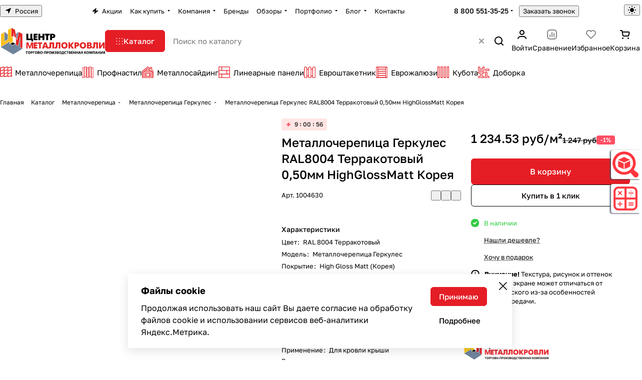

--- FILE ---
content_type: text/html; charset=UTF-8
request_url: https://centermk.ru/catalog/metallocherepica/metallocherepica-gerkules/mch-gerkules-terrakotovyj--hgm-koreja-ral-8004-sh.120_114_-m.-t.050-mm/
body_size: 102875
content:
<!DOCTYPE html>
<html xmlns="http://www.w3.org/1999/xhtml" xml:lang="ru" lang="ru" class="  ">
	<head><meta property="og:logo" content="https://centermk.ru/images/metalloprofil.jpg" /><link rel="canonical" href="https://centermk.ru/catalog/metallocherepica/metallocherepica-gerkules/mch-gerkules-terrakotovyj--hgm-koreja-ral-8004-sh.120_114_-m.-t.050-mm/" />
		<title>Металлочерепица Геркулес RAL8004 Терракотовый 0,50мм HighGlossMatt Корея в России</title>
		<meta name="viewport" content="initial-scale=1.0, width=device-width, maximum-scale=1" />
		<meta name="HandheldFriendly" content="true" />
		<meta name="yes" content="yes" />
		<meta name="apple-mobile-web-app-status-bar-style" content="black" />
		<meta name="SKYPE_TOOLBAR" content="SKYPE_TOOLBAR_PARSER_COMPATIBLE" />
		<meta http-equiv="Content-Type" content="text/html; charset=UTF-8" />
<meta name="keywords" content="Металлочерепица Геркулес Центр Металлокровли купить, Россия, Центр Металлокровли" />
<meta name="description" content="Металлочерепица Геркулес RAL8004 Терракотовый 0,50мм HighGlossMatt Корея в России по выгодным ценам в наличии с доставкой, звоните ☎️ 8 800 551-35-25" />

<link href="/bitrix/js/ui/design-tokens/dist/ui.design-tokens.min.css?175124984823463"  rel="stylesheet" />
<link href="/bitrix/js/ui/fonts/opensans/ui.font.opensans.min.css?17512498472320"  rel="stylesheet" />
<link href="/bitrix/js/main/popup/dist/main.popup.bundle.min.css?175800510328056"  rel="stylesheet" />
<link href="/bitrix/cache/css/s2/aspro-premier/page_b104a61de8d9cffd2585b41b19ab0fc1/page_b104a61de8d9cffd2585b41b19ab0fc1_v1.css?1763518155140226"  rel="stylesheet" />
<link href="/bitrix/cache/css/s2/aspro-premier/default_1cce38f88f774995962711f9a65bb4f6/default_1cce38f88f774995962711f9a65bb4f6_v1.css?17635181551393"  rel="stylesheet" />
<link href="/bitrix/cache/css/s2/aspro-premier/default_4c0f0e4c8f1895a4cac266711327f52f/default_4c0f0e4c8f1895a4cac266711327f52f_v1.css?176351815510971"  rel="stylesheet" />
<link href="/bitrix/panel/main/popup.min.css?175124986120774"  rel="stylesheet" />
<link href="/bitrix/cache/css/s2/aspro-premier/default_8e88d3e7c75f560a86fc911b8db1cfb1/default_8e88d3e7c75f560a86fc911b8db1cfb1_v1.css?17635181551582"  rel="stylesheet" />
<link href="/bitrix/cache/css/s2/aspro-premier/default_fa9980f2d7d2d56102f4d3c6d3d2a331/default_fa9980f2d7d2d56102f4d3c6d3d2a331_v1.css?17635181552398"  rel="stylesheet" />
<link href="/bitrix/cache/css/s2/aspro-premier/template_38b97b8e3e81c68bf2fc81cf55736937/template_38b97b8e3e81c68bf2fc81cf55736937_v1.css?1766567177251116"  data-template-style="true" rel="stylesheet" />
<script>if(!window.BX)window.BX={};if(!window.BX.message)window.BX.message=function(mess){if(typeof mess==='object'){for(let i in mess) {BX.message[i]=mess[i];} return true;}};</script>
<script>(window.BX||top.BX).message({"ADD_BASKET_PROPS_TITLE":"Выберите свойства, добавляемые в корзину","ADD_BASKET_PROPS_BUTTON_TITLE":"Выбрать"});</script>
<script>(window.BX||top.BX).message({"NOTICE_ADDED2CART":"В корзине","NOTICE_CLOSE":"Закрыть","NOTICE_MORE":"и ещё #COUNT# #PRODUCTS#","NOTICE_PRODUCT0":"товаров","NOTICE_PRODUCT1":"товар","NOTICE_PRODUCT2":"товара","NOTICE_SERVICE0":"услуг","NOTICE_SERVICE1":"услуга","NOTICE_SERVICE2":"услуги","NOTICE_ERROR":"Ошибка","NOTICE_REQUEST_ERROR":"Ошибка запроса","NOTICE_AUTHORIZED":"Вы успешно авторизовались","NOTICE_ADDED2COMPARE":"В сравнении","NOTICE_ADDED2FAVORITE":"В избранном","NOTICE_ADDED2SUBSCRIBE":"Вы подписались","NOTICE_REMOVED_FROM_COMPARE":"Удалено из сравнения","NOTICE_REMOVED_FROM_FAVORITE":"Удалено из избранного","NOTICE_REMOVED_FROM_SUBSCRIBE":"Удалено из подписки"});</script>
<script>(window.BX||top.BX).message({"REGION_CONFIRM_CITY":"Ваш город","REGION_CONFIRM_YES":"Да, верно","REGION_CONFIRM_NO":"Нет, изменить","REGION_CONFIRM_CLOSE":"Закрыть"});</script>
<script>(window.BX||top.BX).message({"JS_CORE_LOADING":"Загрузка...","JS_CORE_NO_DATA":"- Нет данных -","JS_CORE_WINDOW_CLOSE":"Закрыть","JS_CORE_WINDOW_EXPAND":"Развернуть","JS_CORE_WINDOW_NARROW":"Свернуть в окно","JS_CORE_WINDOW_SAVE":"Сохранить","JS_CORE_WINDOW_CANCEL":"Отменить","JS_CORE_WINDOW_CONTINUE":"Продолжить","JS_CORE_H":"ч","JS_CORE_M":"м","JS_CORE_S":"с","JSADM_AI_HIDE_EXTRA":"Скрыть лишние","JSADM_AI_ALL_NOTIF":"Показать все","JSADM_AUTH_REQ":"Требуется авторизация!","JS_CORE_WINDOW_AUTH":"Войти","JS_CORE_IMAGE_FULL":"Полный размер"});</script>

<script src="/bitrix/js/main/core/core.min.js?1758005248229643"></script>

<script>BX.Runtime.registerExtension({"name":"main.core","namespace":"BX","loaded":true});</script>
<script>BX.setJSList(["\/bitrix\/js\/main\/core\/core_ajax.js","\/bitrix\/js\/main\/core\/core_promise.js","\/bitrix\/js\/main\/polyfill\/promise\/js\/promise.js","\/bitrix\/js\/main\/loadext\/loadext.js","\/bitrix\/js\/main\/loadext\/extension.js","\/bitrix\/js\/main\/polyfill\/promise\/js\/promise.js","\/bitrix\/js\/main\/polyfill\/find\/js\/find.js","\/bitrix\/js\/main\/polyfill\/includes\/js\/includes.js","\/bitrix\/js\/main\/polyfill\/matches\/js\/matches.js","\/bitrix\/js\/ui\/polyfill\/closest\/js\/closest.js","\/bitrix\/js\/main\/polyfill\/fill\/main.polyfill.fill.js","\/bitrix\/js\/main\/polyfill\/find\/js\/find.js","\/bitrix\/js\/main\/polyfill\/matches\/js\/matches.js","\/bitrix\/js\/main\/polyfill\/core\/dist\/polyfill.bundle.js","\/bitrix\/js\/main\/core\/core.js","\/bitrix\/js\/main\/polyfill\/intersectionobserver\/js\/intersectionobserver.js","\/bitrix\/js\/main\/lazyload\/dist\/lazyload.bundle.js","\/bitrix\/js\/main\/polyfill\/core\/dist\/polyfill.bundle.js","\/bitrix\/js\/main\/parambag\/dist\/parambag.bundle.js"]);
</script>
<script>(window.BX||top.BX).message({"CT_BST_SEARCH_BUTTON2":"Найти","SEARCH_IN_SITE_FULL":"По всему сайту","SEARCH_IN_SITE":"Везде","SEARCH_IN_CATALOG_FULL":"По каталогу","SEARCH_IN_CATALOG":"Каталог","SEARCH_AREA_ALL":"Поиск по сайту","SEARCH_AREA_CATALOG":"Поиск по каталогу"});</script>
<script>BX.Runtime.registerExtension({"name":"aspro_searchtitle","namespace":"window","loaded":true});</script>
<script>BX.Runtime.registerExtension({"name":"aspro_searchtitle.desktop","namespace":"window","loaded":true});</script>
<script>BX.Runtime.registerExtension({"name":"aspro_scroll_header_tags","namespace":"window","loaded":true});</script>
<script>BX.Runtime.registerExtension({"name":"aspro_drag_scroll","namespace":"window","loaded":true});</script>
<script>BX.Runtime.registerExtension({"name":"aspro_fancybox","namespace":"window","loaded":true});</script>
<script>BX.Runtime.registerExtension({"name":"aspro_detail","namespace":"window","loaded":true});</script>
<script>BX.Runtime.registerExtension({"name":"aspro_swiper_init","namespace":"window","loaded":true});</script>
<script>BX.Runtime.registerExtension({"name":"aspro_swiper","namespace":"window","loaded":true});</script>
<script>BX.Runtime.registerExtension({"name":"aspro_swiper_events","namespace":"window","loaded":true});</script>
<script>BX.Runtime.registerExtension({"name":"aspro_rounded_columns","namespace":"window","loaded":true});</script>
<script>BX.Runtime.registerExtension({"name":"aspro_viewed","namespace":"window","loaded":true});</script>
<script>BX.Runtime.registerExtension({"name":"aspro_gallery","namespace":"window","loaded":true});</script>
<script>BX.Runtime.registerExtension({"name":"aspro_stores_amount","namespace":"window","loaded":true});</script>
<script>BX.Runtime.registerExtension({"name":"aspro_rating","namespace":"window","loaded":true});</script>
<script>BX.Runtime.registerExtension({"name":"aspro_rate","namespace":"window","loaded":true});</script>
<script>BX.Runtime.registerExtension({"name":"aspro_share","namespace":"window","loaded":true});</script>
<script>BX.Runtime.registerExtension({"name":"aspro_chip","namespace":"window","loaded":true});</script>
<script>BX.Runtime.registerExtension({"name":"aspro_hint","namespace":"window","loaded":true});</script>
<script>BX.Runtime.registerExtension({"name":"aspro_iframe_appear","namespace":"window","loaded":true});</script>
<script>BX.Runtime.registerExtension({"name":"aspro_skeleton","namespace":"window","loaded":true});</script>
<script>BX.Runtime.registerExtension({"name":"aspro_video","namespace":"window","loaded":true});</script>
<script>BX.Runtime.registerExtension({"name":"ui.design-tokens","namespace":"window","loaded":true});</script>
<script>BX.Runtime.registerExtension({"name":"main.pageobject","namespace":"BX","loaded":true});</script>
<script>(window.BX||top.BX).message({"JS_CORE_LOADING":"Загрузка...","JS_CORE_NO_DATA":"- Нет данных -","JS_CORE_WINDOW_CLOSE":"Закрыть","JS_CORE_WINDOW_EXPAND":"Развернуть","JS_CORE_WINDOW_NARROW":"Свернуть в окно","JS_CORE_WINDOW_SAVE":"Сохранить","JS_CORE_WINDOW_CANCEL":"Отменить","JS_CORE_WINDOW_CONTINUE":"Продолжить","JS_CORE_H":"ч","JS_CORE_M":"м","JS_CORE_S":"с","JSADM_AI_HIDE_EXTRA":"Скрыть лишние","JSADM_AI_ALL_NOTIF":"Показать все","JSADM_AUTH_REQ":"Требуется авторизация!","JS_CORE_WINDOW_AUTH":"Войти","JS_CORE_IMAGE_FULL":"Полный размер"});</script>
<script>BX.Runtime.registerExtension({"name":"window","namespace":"window","loaded":true});</script>
<script>BX.Runtime.registerExtension({"name":"aspro_catalog_comments","namespace":"window","loaded":true});</script>
<script>BX.Runtime.registerExtension({"name":"aspro_vote","namespace":"window","loaded":true});</script>
<script>(window.BX||top.BX).message({"DROP_FILE":"\u003Cspan\u003EНажмите для загрузки\u003C\/span\u003E или перетащите фото (до #COUNT_FILES# файлов, 1 мб на файл)"});</script>
<script>BX.Runtime.registerExtension({"name":"aspro_drop","namespace":"window","loaded":true});</script>
<script>BX.Runtime.registerExtension({"name":"ui.fonts.opensans","namespace":"window","loaded":true});</script>
<script>BX.Runtime.registerExtension({"name":"main.popup","namespace":"BX.Main","loaded":true});</script>
<script>BX.Runtime.registerExtension({"name":"popup","namespace":"window","loaded":true});</script>
<script>BX.Runtime.registerExtension({"name":"aspro_stickers","namespace":"window","loaded":true});</script>
<script>BX.Runtime.registerExtension({"name":"aspro_prices","namespace":"window","loaded":true});</script>
<script>BX.Runtime.registerExtension({"name":"aspro_pagination","namespace":"window","loaded":true});</script>
<script>BX.Runtime.registerExtension({"name":"aspro_catalog","namespace":"window","loaded":true});</script>
<script>BX.Runtime.registerExtension({"name":"aspro_catalog_block","namespace":"window","loaded":true});</script>
<script>BX.Runtime.registerExtension({"name":"aspro_select_offer_load","namespace":"window","loaded":true});</script>
<script>BX.Runtime.registerExtension({"name":"aspro_input_numeric","namespace":"window","loaded":true});</script>
<script>BX.Runtime.registerExtension({"name":"aspro_back_url","namespace":"window","loaded":true});</script>
<script>BX.Runtime.registerExtension({"name":"ls","namespace":"window","loaded":true});</script>
<script>BX.Runtime.registerExtension({"name":"aspro_read_more","namespace":"window","loaded":true});</script>
<script>BX.Runtime.registerExtension({"name":"aspro_bottom_icons_panel","namespace":"window","loaded":true});</script>
<script>(window.BX||top.BX).message({"LANGUAGE_ID":"ru","FORMAT_DATE":"DD.MM.YYYY","FORMAT_DATETIME":"DD.MM.YYYY HH:MI:SS","COOKIE_PREFIX":"BITRIX_SM","SERVER_TZ_OFFSET":"10800","UTF_MODE":"Y","SITE_ID":"s2","SITE_DIR":"\/","USER_ID":"","SERVER_TIME":1768604590,"USER_TZ_OFFSET":0,"USER_TZ_AUTO":"Y","bitrix_sessid":"4cd4c854b22ffd854f77e001028d9eb8"});</script>


<script  src="/bitrix/cache/js/s2/aspro-premier/kernel_main/kernel_main_v1.js?1763531005206917"></script>
<script src="/bitrix/js/main/ajax.min.js?175124985222194"></script>
<script src="/bitrix/js/main/rating.min.js?175124985212227"></script>
<script src="/bitrix/js/main/popup/dist/main.popup.bundle.min.js?175800548467261"></script>
<script src="/bitrix/js/main/core/core_ls.min.js?17512498502683"></script>
<script>BX.setJSList(["\/bitrix\/js\/main\/pageobject\/dist\/pageobject.bundle.js","\/bitrix\/js\/main\/core\/core_window.js","\/bitrix\/js\/main\/session.js","\/bitrix\/js\/main\/core\/core_fx.js","\/bitrix\/js\/main\/date\/main.date.js","\/bitrix\/js\/main\/core\/core_date.js","\/bitrix\/js\/main\/utils.js","\/bitrix\/js\/main\/dd.js","\/bitrix\/js\/main\/core\/core_uf.js","\/bitrix\/js\/main\/core\/core_dd.js","\/bitrix\/js\/main\/core\/core_tooltip.js","\/bitrix\/templates\/aspro-premier\/js\/jquery.history.js","\/bitrix\/templates\/aspro-premier\/components\/bitrix\/catalog.element\/main\/script.js","\/bitrix\/templates\/aspro-premier\/js\/jquery.fancybox.min.js","\/bitrix\/templates\/aspro-premier\/js\/slider.swiper.min.js","\/bitrix\/templates\/aspro-premier\/vendor\/js\/carousel\/swiper\/swiper-bundle.min.js","\/bitrix\/templates\/aspro-premier\/js\/slider.swiper.galleryEvents.min.js","\/bitrix\/templates\/aspro-premier\/js\/viewed.min.js","\/bitrix\/templates\/aspro-premier\/js\/gallery.min.js","\/bitrix\/templates\/aspro-premier\/js\/conditional\/stores_amount.min.js","\/bitrix\/templates\/aspro-premier\/js\/conditional\/hint.min.js","\/bitrix\/templates\/aspro-premier\/js\/conditional\/iframe_appear.min.js","\/bitrix\/templates\/aspro-premier\/components\/bitrix\/sale.gift.main.products\/main\/script.js","\/bitrix\/templates\/aspro-premier\/components\/bitrix\/sale.gift.product\/main\/script.js","\/bitrix\/templates\/aspro-premier\/js\/conditional\/prices.min.js","\/bitrix\/templates\/aspro-premier\/js\/conditional\/pagination.js","\/bitrix\/templates\/aspro-premier\/js\/select_offer_load.min.js","\/bitrix\/templates\/aspro-premier\/components\/bitrix\/catalog.section\/catalog_block\/script.js","\/bitrix\/templates\/aspro-premier\/js\/conditional\/input_numeric.js","\/bitrix\/templates\/aspro-premier\/js\/observer.js","\/bitrix\/templates\/aspro-premier\/js\/lite.bootstrap.js","\/bitrix\/templates\/aspro-premier\/vendor\/jquery.cookie.js","\/bitrix\/templates\/aspro-premier\/vendor\/jquery.validate.min.js","\/bitrix\/templates\/aspro-premier\/vendor\/js\/ripple.js","\/bitrix\/templates\/aspro-premier\/js\/detectmobilebrowser.js","\/bitrix\/templates\/aspro-premier\/js\/matchMedia.js","\/bitrix\/templates\/aspro-premier\/js\/jquery.actual.min.js","\/bitrix\/templates\/aspro-premier\/js\/jquery.plugin.min.js","\/bitrix\/templates\/aspro-premier\/js\/jqModal.js","\/bitrix\/templates\/aspro-premier\/js\/scrollTabs.js","\/bitrix\/templates\/aspro-premier\/js\/conditional\/file-input.js","\/bitrix\/templates\/aspro-premier\/js\/autoload\/accordion.js","\/bitrix\/templates\/aspro-premier\/js\/autoload\/controls.js","\/bitrix\/templates\/aspro-premier\/js\/autoload\/dropdown-product.js","\/bitrix\/templates\/aspro-premier\/js\/autoload\/section-toggle.js","\/bitrix\/templates\/aspro-premier\/js\/autoload\/tabs-history.js","\/bitrix\/templates\/aspro-premier\/js\/general.js","\/bitrix\/templates\/aspro-premier\/js\/mobile.js","\/bitrix\/templates\/aspro-premier\/js\/custom.js","\/bitrix\/templates\/aspro-premier\/js\/metrika.goals.min.js","\/bitrix\/templates\/aspro-premier\/js\/logo.min.js","\/bitrix\/templates\/aspro-premier\/js\/item-action.min.js","\/bitrix\/templates\/aspro-premier\/js\/notice.min.js","\/bitrix\/templates\/aspro-premier\/js\/scroll_to_top.min.js","\/bitrix\/templates\/aspro-premier\/js\/regions.define.min.js","\/bitrix\/templates\/aspro-premier\/components\/bitrix\/menu\/header\/script.js","\/bitrix\/templates\/aspro-premier\/js\/conditional\/collaps.js","\/bitrix\/components\/aspro\/theme.selector.premier\/templates\/.default\/script.js","\/bitrix\/components\/bitrix\/search.title\/script.js","\/bitrix\/templates\/aspro-premier\/js\/conditional\/search_title\/search-title.js","\/bitrix\/templates\/aspro-premier\/js\/conditional\/search_title\/search-title-handlers.desktop.js","\/bitrix\/components\/aspro\/search.title.options\/templates\/.default\/script.js","\/bitrix\/components\/aspro\/search.title.options.voice\/assets\/voice.min.js","\/bitrix\/components\/aspro\/smartsearch.input\/script.js","\/bitrix\/templates\/aspro-premier\/js\/dragscroll.min.js","\/bitrix\/templates\/aspro-premier\/components\/bitrix\/menu\/left\/script.js","\/bitrix\/templates\/aspro-premier\/components\/bitrix\/menu\/bottom\/script.js","\/local\/components\/kemplox\/cookie\/templates\/.default\/script.js","\/bitrix\/templates\/aspro-premier\/js\/jquery.inputmask.bundle.min.js","\/bitrix\/templates\/aspro-premier\/js\/phones.js","\/bitrix\/templates\/aspro-premier\/js\/conditional\/catalog-comments.js","\/bitrix\/templates\/aspro-premier\/js\/conditional\/vote.min.js","\/bitrix\/templates\/aspro-premier\/js\/conditional\/drop.js","\/bitrix\/templates\/aspro-premier\/components\/bitrix\/subscribe.edit\/footer_compact\/script.js"]);</script>
<script>BX.setCSSList(["\/bitrix\/templates\/aspro-premier\/components\/bitrix\/catalog\/main\/style.css","\/bitrix\/templates\/aspro-premier\/css\/animation\/animate.min.css","\/bitrix\/templates\/aspro-premier\/components\/bitrix\/catalog.element\/main\/style.css","\/bitrix\/templates\/aspro-premier\/css\/share.min.css","\/bitrix\/components\/aspro\/props.group.premier\/templates\/.default\/style.css","\/bitrix\/templates\/aspro-premier\/css\/jquery.fancybox.min.css","\/bitrix\/templates\/aspro-premier\/css\/fancybox-gallery.min.css","\/bitrix\/templates\/aspro-premier\/css\/detail.min.css","\/bitrix\/templates\/aspro-premier\/vendor\/css\/carousel\/swiper\/swiper-bundle.min.css","\/bitrix\/templates\/aspro-premier\/css\/slider.swiper.min.css","\/bitrix\/templates\/aspro-premier\/css\/slider.min.css","\/bitrix\/templates\/aspro-premier\/css\/rounded-columns.min.css","\/bitrix\/templates\/aspro-premier\/css\/gallery.min.css","\/bitrix\/templates\/aspro-premier\/css\/rating.min.css","\/bitrix\/templates\/aspro-premier\/css\/conditional\/rate.min.css","\/bitrix\/templates\/aspro-premier\/css\/chip.min.css","\/bitrix\/templates\/aspro-premier\/css\/conditional\/hint.min.css","\/bitrix\/templates\/aspro-premier\/css\/skeleton.css","\/bitrix\/templates\/aspro-premier\/css\/video-block.min.css","\/bitrix\/templates\/aspro-premier\/css\/conditional\/sticker.min.css","\/bitrix\/templates\/aspro-premier\/css\/conditional\/prices.min.css","\/bitrix\/templates\/aspro-premier\/css\/catalog.min.css","\/bitrix\/templates\/aspro-premier\/css\/catalog-block.min.css","\/bitrix\/templates\/aspro-premier\/css\/back-url.min.css","\/bitrix\/templates\/aspro-premier\/css\/fonts\/golos-text\/css\/golos-text.min.css","\/bitrix\/templates\/aspro-premier\/css\/lite.bootstrap.css","\/bitrix\/templates\/aspro-premier\/vendor\/css\/ripple.css","\/bitrix\/templates\/aspro-premier\/css\/buttons.css","\/bitrix\/templates\/aspro-premier\/css\/svg.css","\/bitrix\/templates\/aspro-premier\/css\/header.css","\/bitrix\/templates\/aspro-premier\/css\/footer.css","\/bitrix\/templates\/aspro-premier\/css\/mobile-header.css","\/bitrix\/templates\/aspro-premier\/css\/mobile-menu.css","\/bitrix\/templates\/aspro-premier\/css\/header-fixed.css","\/bitrix\/templates\/aspro-premier\/css\/page-title-breadcrumb-pagination.css","\/bitrix\/templates\/aspro-premier\/css\/social-icons.css","\/bitrix\/templates\/aspro-premier\/css\/left-menu.css","\/bitrix\/templates\/aspro-premier\/css\/tabs.css","\/bitrix\/templates\/aspro-premier\/css\/bg-banner.css","\/bitrix\/templates\/aspro-premier\/css\/item-views.css","\/bitrix\/templates\/aspro-premier\/css\/autoload\/accordion.css","\/bitrix\/templates\/aspro-premier\/css\/autoload\/base-tags.css","\/bitrix\/templates\/aspro-premier\/css\/autoload\/border.css","\/bitrix\/templates\/aspro-premier\/css\/autoload\/category-separator.css","\/bitrix\/templates\/aspro-premier\/css\/autoload\/countdown.css","\/bitrix\/templates\/aspro-premier\/css\/autoload\/cross.css","\/bitrix\/templates\/aspro-premier\/css\/autoload\/dark-light-theme.css","\/bitrix\/templates\/aspro-premier\/css\/autoload\/flexbox.css","\/bitrix\/templates\/aspro-premier\/css\/autoload\/fonts.css","\/bitrix\/templates\/aspro-premier\/css\/autoload\/grid-list.css","\/bitrix\/templates\/aspro-premier\/css\/autoload\/gutters.css","\/bitrix\/templates\/aspro-premier\/css\/autoload\/icon-block.css","\/bitrix\/templates\/aspro-premier\/css\/autoload\/images.css","\/bitrix\/templates\/aspro-premier\/css\/autoload\/line-block.css","\/bitrix\/templates\/aspro-premier\/css\/autoload\/mobile-scrolled.css","\/bitrix\/templates\/aspro-premier\/css\/autoload\/popup.css","\/bitrix\/templates\/aspro-premier\/css\/autoload\/position.css","\/bitrix\/templates\/aspro-premier\/css\/autoload\/scroller.css","\/bitrix\/templates\/aspro-premier\/css\/autoload\/section-toggle.css","\/bitrix\/templates\/aspro-premier\/css\/autoload\/shadow.css","\/bitrix\/templates\/aspro-premier\/css\/autoload\/social-list.css","\/bitrix\/templates\/aspro-premier\/css\/autoload\/sticky.css","\/bitrix\/templates\/.default\/ajax\/ajax.css","\/bitrix\/templates\/aspro-premier\/css\/item-action.min.css","\/bitrix\/templates\/aspro-premier\/css\/notice.min.css","\/bitrix\/templates\/aspro-premier\/css\/scroll_to_top.min.css","\/bitrix\/templates\/aspro-premier\/components\/bitrix\/news.list\/banners\/style.css","\/bitrix\/components\/aspro\/regionality.list.premier\/templates\/popup_regions_small\/style.css","\/bitrix\/templates\/aspro-premier\/components\/bitrix\/menu\/header\/style.css","\/bitrix\/templates\/aspro-premier\/css\/conditional\/dropdown-select.min.css","\/bitrix\/templates\/aspro-premier\/css\/conditional\/brands.min.css","\/bitrix\/templates\/aspro-premier\/css\/conditional\/ui-card.min.css","\/bitrix\/templates\/aspro-premier\/css\/conditional\/ui-card.ratio.min.css","\/bitrix\/components\/aspro\/theme.selector.premier\/templates\/.default\/style.css","\/bitrix\/templates\/aspro-premier\/css\/conditional\/search-title.min.css","\/bitrix\/components\/aspro\/search.title.options\/templates\/.default\/style.css","\/bitrix\/components\/aspro\/search.title.options.voice\/assets\/voice.min.css","\/bitrix\/templates\/aspro-premier\/css\/scroll_header_tags.min.css","\/bitrix\/templates\/aspro-premier\/css\/dragscroll.min.css","\/bitrix\/templates\/aspro-premier\/components\/bitrix\/breadcrumb\/main\/style.css","\/bitrix\/templates\/aspro-premier\/css\/conditional\/read_more.min.css","\/bitrix\/components\/aspro\/marketing.popup\/templates\/premier\/style.css","\/local\/components\/kemplox\/cookie\/templates\/.default\/style.css","\/bitrix\/templates\/aspro-premier\/styles.css","\/bitrix\/templates\/aspro-premier\/template_styles.css","\/bitrix\/templates\/aspro-premier\/css\/form.css","\/bitrix\/templates\/aspro-premier\/css\/colored.css","\/bitrix\/templates\/aspro-premier\/css\/responsive.css","\/bitrix\/templates\/aspro-premier\/css\/custom.css","\/bitrix\/templates\/aspro-premier\/css\/conditional\/phones-dropdown.css","\/bitrix\/templates\/aspro-premier\/css\/conditional\/catalog-comments.css","\/bitrix\/templates\/aspro-premier\/css\/conditional\/drop.css","\/bitrix\/components\/bitrix\/rating.vote\/templates\/standart_text\/style.css","\/bitrix\/components\/aspro\/catalog.viewed.premier\/templates\/.default\/style.css","\/bitrix\/templates\/aspro-premier\/css\/bottom-icons-panel.min.css"]);</script>
<script>void 0===BX.Aspro?.Captcha&&(BX.namespace("Aspro.Captcha"),(()=>{const e="captchaApiLoader";let t={};BX.Aspro.Captcha=new class{constructor(){}get options(){return JSON.parse(JSON.stringify(t.options))}get params(){let e=t.options.params;return JSON.parse(JSON.stringify(e))}get key(){return t.options.key}get hl(){return t.options.params.hl}get type(){return t.options.type}isYandexSmartCaptcha(){return"ya.smartcaptcha"==this.type}isGoogleRecaptcha(){return!this.isYandexSmartCaptcha()}isGoogleRecaptcha3(){return this.isGoogleRecaptcha()&&3==t.options.ver}isInvisible(){return this.isYandexSmartCaptcha()?t.options.params.invisible:this.isGoogleRecaptcha()&&!this.isGoogleRecaptcha3()?"invisible"==t.options.params.size:void 0}get className(){return this.isYandexSmartCaptcha()?"smart-captcha":this.isGoogleRecaptcha()?"g-recaptcha":""}get selector(){return"."+this.className}get clientResponseSelector(){return this.isYandexSmartCaptcha()?'[name="smart-token"]':this.isGoogleRecaptcha()?".g-recaptcha-response":""}get api(){return this.isYandexSmartCaptcha()?window.smartCaptcha||null:this.isGoogleRecaptcha()&&window.grecaptcha||null}getApiResponse(e){return void 0!==e?this.api.getResponse(e):""}init(e){t.options||(t.options="object"==typeof e&&e?e:{},window.onLoadCaptcha=window.onLoadCaptcha||this.onLoad.bind(this),window.renderCaptcha=window.renderCaptcha||this.render.bind(this),window.onPassedCaptcha=window.onPassedCaptcha||this.onPassed.bind(this),window.renderRecaptchaById=window.renderRecaptchaById||window.renderCaptcha,this.isYandexSmartCaptcha()&&(window.asproRecaptcha=t.options),this.isGoogleRecaptcha()&&(window.asproRecaptcha.params={sitekey:t.options.key,recaptchaLang:t.options.params.hl,callback:t.options.params.callback},this.isGoogleRecaptcha3()||(window.asproRecaptcha.params.recaptchaSize=t.options.params.size,window.asproRecaptcha.params.recaptchaColor=t.options.params.theme,window.asproRecaptcha.params.recaptchaLogoShow=t.options.params.showLogo,window.asproRecaptcha.params.recaptchaBadge=t.options.params.badge)))}load(){return t.loadPromise=t.loadPromise||new Promise(((a,o)=>{try{if(t.onResolveLoadPromise=()=>{a()},document.getElementById(e))throw"Another Api loader already exists";let o=document.createElement("script");o.id=e,this.isYandexSmartCaptcha()?o.src="https://smartcaptcha.yandexcloud.net/captcha.js?render=onload&onload=onLoadCaptcha":o.src="//www.google.com/recaptcha/api.js?hl="+this.hl+"&onload=onLoadCaptcha&render="+(this.isGoogleRecaptcha3()?this.key:"explicit"),document.head.appendChild(o)}catch(e){console.error(e),o(e)}})),t.loadPromise}onLoad(){"function"==typeof t.onResolveLoadPromise&&t.onResolveLoadPromise()}validate(e){if(e){let t=e.closest("form")?.querySelector(this.selector);if(t){let e=t.getAttribute("data-widgetid");if(void 0!==e)return""!=this.getApiResponse(e)}}return!0}onPassed(e){e&&document.querySelectorAll(this.selector).forEach((t=>{let a=t.getAttribute("data-widgetid");if(void 0!==a){if(this.getApiResponse(a)==e){let a=t.closest("form");if(a)if(this.isInvisible()){let t=this.clientResponseSelector;a.querySelector(t)&&!a.querySelector(t).value&&(a.querySelector(t).value=e),document.querySelectorAll('iframe[src*="recaptcha"]').forEach((e=>{let t=e.parentElement?.parentElement;t&&(t.classList.contains("grecaptcha-badge")||(t.style.width="100%"))})),"one_click_buy_form"==a.getAttribute("id")?BX.submit(BX("one_click_buy_form")):"form_comment"==a.getAttribute("name")?BX.submit(BX("form_comment")):-1!==a.getAttribute("id")?.indexOf("auth-page-form")?BX.submit(a):a.submit()}else this.Replacer.addValidationInput(a),a.querySelector("input.recaptcha")&&this.api&&$(a.querySelector("input.recaptcha")).valid()}}}))}onSubmit(e){return new Promise(((t,a)=>{try{if("object"==typeof e&&e&&e.form&&this.api){let a=e.form.querySelector(this.selector);if(a){let o=a.getAttribute("data-widgetid");if(void 0!==o){let a=this.clientResponseSelector;e.form.querySelector(a)&&!e.form.querySelector(a).value&&(this.isInvisible()?(this.api.execute(o),t(!1)):this.isGoogleRecaptcha3()&&(this.api.execute(this.key,{action:"maxscore"}).then((t=>{e.form.querySelector(a).value=t,"one_click_buy_form"==e.form.getAttribute("id")?BX.submit(BX("one_click_buy_form")):"form_comment"==e.form.getAttribute("name")?BX.submit(BX("form_comment")):-1!==e.form.getAttribute("id")?.indexOf("auth-page-form")?BX.submit(e.form):e.form.submit()})),t(!1)))}}}t(!0)}catch(e){console.error(e),a(e)}}))}render(e){return new Promise(((t,a)=>{this.load().then((()=>{try{if(!this.api)throw"Captcha api not loaded";const a=a=>{if(!a.classList.contains(this.className))throw"Node is not a captcha #"+e;let o;this.isGoogleRecaptcha3()?(a.innerHTML='<textarea class="g-recaptcha-response" style="display:none;resize:0;" name="g-recaptcha-response"></textarea>',t(a)):(a.children.length&&t(a),o=this.api.render(a,this.params),a.setAttribute("data-widgetid",o),t(a))};let o=document.getElementById(e);if(o)a(o);else{let t=0;const s=setInterval((()=>{if(o=document.getElementById(e),o)clearInterval(s),a(o);else if(++t>=10)throw clearInterval(s),"Captcha not finded #"+e}),100)}}catch(e){console.error(e),a(e)}})).catch((e=>{console.error(e),a(e)}))}))}reset(){(this.isGoogleRecaptcha()||this.isYandexSmartCaptcha())&&this.api.reset()}};BX.Aspro.Captcha.Replacer=new class{constructor(){this.bindEvents()}bindEvents(){BX.addCustomEvent(window,"onRenderCaptcha",BX.proxy(this.replace,this)),BX.addCustomEvent(window,"onAjaxSuccess",BX.proxy(this.replace,this))}replace(e){try{this.fixExists();let e=this.getForms();for(let t=0;t<e.length;++t){let a=e[t];this.hideLabel(a),this.removeReload(a),BX.Aspro.Captcha.isGoogleRecaptcha3()&&this.hideRow(a),BX.Aspro.Captcha.isGoogleRecaptcha3()||BX.Aspro.Captcha.isInvisible()||this.addValidationInput(a);let o=this.getInputs(a);for(let e=0;e<o.length;++e)this.replaceInput(o[e]);let s=this.getImages(a);for(let e=0;e<s.length;++e)this.hideImage(s[e])}return!0}catch(e){return console.error(e),!1}}fixExists(){let e=document.getElementsByClassName(BX.Aspro.Captcha.className);if(e.length)for(let t=0;t<e.length;++t){let a=e[t],o=a.id;if("string"==typeof o&&0!==o.length){let e=a.closest("form");if(e&&(this.hideLabel(e),this.removeReload(e),BX.Aspro.Captcha.isGoogleRecaptcha()&&BX.Aspro.Captcha.isGoogleRecaptcha3()&&this.hideRow(e),BX.Aspro.Captcha.isGoogleRecaptcha3()||BX.Aspro.Captcha.isInvisible()||this.addValidationInput(e),BX.Aspro.Captcha.isYandexSmartCaptcha()||!BX.Aspro.Captcha.isGoogleRecaptcha3())){let e=a.closest(".captcha-row");e&&(BX.Aspro.Captcha.isYandexSmartCaptcha()?BX.Aspro.Captcha.isInvisible()&&e.classList.add((BX.Aspro.Captcha.params.hideShield,"n"),BX.Aspro.Captcha.params.shieldPosition):e.classList.add("logo_captcha_"+BX.Aspro.Captcha.params.showLogo,window.BX.Aspro.Captcha.params.badge),BX.Aspro.Captcha.isInvisible()&&e.classList.add("invisible"),e.querySelector(".captcha_image")?.classList.add("recaptcha_tmp_img"),e.querySelector(".captcha_input")?.classList.add("recaptcha_text"))}}}}getForms(){let e=[],t=this.getInputs();for(let a=0;a<t.length;++a){let o=t[a].closest("form");o&&e.push(o)}return e}getInputs(e=null){let t=[];return(e=e||document).querySelectorAll('form input[name="captcha_word"]').forEach((e=>{t.push(e)})),t}getImages(e=null){let t=[];return(e=e||document).querySelectorAll("img[src]").forEach((e=>{(/\/bitrix\/tools\/captcha.php\?(captcha_code|captcha_sid)=[^>]*?/i.test(e.src)||"captcha"===e.id)&&t.push(e)})),t}replaceInput(e){if(!e)return;let t="recaptcha-dynamic-"+(new Date).getTime();if(null!==document.getElementById(t)){let e=!1,a=null,o=65535;do{a=Math.floor(Math.random()*o),e=null!==document.getElementById(t+a)}while(e);t+=a}let a=document.createElement("div");a.id=t,a.className=BX.Aspro.Captcha.className,a.setAttribute("data-sitekey",BX.Aspro.Captcha.key),e.parentNode&&(e.parentNode.classList.add("recaptcha_text"),e.parentNode.replaceChild(a,e)),BX.Aspro.Captcha.render(t)}hideImage(e){if(!e)return;e.style.display="none";e.setAttribute("src","[data-uri]"),e.parentNode&&e.parentNode.classList.add("recaptcha_tmp_img")}hideLabel(e=null){(e=e||document).querySelectorAll(".captcha-row label").forEach((e=>{e.style.display="none"}))}removeReload(e=null){(e=e||document).querySelectorAll(".captcha-row .refresh").forEach((e=>{e.remove()})),e.querySelectorAll(".captcha_reload").forEach((e=>{e.remove()}))}hideRow(e=null){(e=e||document).querySelectorAll(".captcha-row").forEach((e=>{e.style.display="none"}))}addValidationInput(e=null){(e=e||document).querySelectorAll(".captcha-row").forEach((e=>{e.querySelector("input.recaptcha")||e.appendChild(BX.create({tag:"input",attrs:{type:"text",class:"recaptcha"},html:""}))}))}}})());</script>
<script>window['asproRecaptcha'] = {"type":"ya.smartcaptcha","key":"ysc1_i7lqKneoUegVQzM1ANVHOiDXElcmWRROHWal5e8E1706c2f6","params":{"sitekey":"ysc1_i7lqKneoUegVQzM1ANVHOiDXElcmWRROHWal5e8E1706c2f6","hl":"ru","callback":"onPassedCaptcha","invisible":false}};</script><script>BX.Aspro.Captcha.init({"type":"ya.smartcaptcha","key":"ysc1_i7lqKneoUegVQzM1ANVHOiDXElcmWRROHWal5e8E1706c2f6","params":{"sitekey":"ysc1_i7lqKneoUegVQzM1ANVHOiDXElcmWRROHWal5e8E1706c2f6","hl":"ru","callback":"onPassedCaptcha","invisible":false}});</script>
<script>BX.message({'JS_REQUIRED':'Заполните это поле!','JS_FORMAT':'Неверный формат!','JS_FILE_EXT':'Недопустимое расширение файла!','JS_LOGIN_LENGTH':'Минимум 3 символа!','JS_PASSWORD_COPY':'Пароли не совпадают!','JS_PASSWORD_LENGTH':'Минимум 6 символов!','JS_ERROR':'Неверно заполнено поле!','JS_FILE_SIZE':'Максимальный размер 5мб!','JS_FILE_BUTTON_NAME':'Выберите файл','JS_FILE_DEFAULT':'Файл не найден','JS_DATE':'Некорректная дата!','JS_DATETIME':'Некорректная дата/время!','JS_REQUIRED_LICENSES':'Согласитесь с условиями','JS_REQUIRED_OFFER':'Согласитесь с условиями','JS_INVALID_NUMBER':'Неверный номер','JS_INVALID_COUNTRY_CODE':'Неверный код страны','JS_TOO_SHORT':'Номер слишком короткий','JS_TOO_LONG':'Номер слишком длинный','S_CALLBACK':'Заказать звонок','S_QUESTION':'Задать вопрос','S_ASK_QUESTION':'Задать вопрос','S_FEEDBACK':'Оставить отзыв','ERROR_INCLUDE_MODULE_DIGITAL_TITLE':'Ошибка подключения модуля &laquo;Аспро: Премьер&raquo;','ERROR_INCLUDE_MODULE_DIGITAL_TEXT':'Ошибка подключения модуля &laquo;Аспро: Премьер&raquo;.<br />Пожалуйста установите модуль и повторите попытку','S_SERVICES':'Наши услуги','S_SERVICES_SHORT':'Услуги','S_TO_ALL_SERVICES':'Все услуги','S_CATALOG':'Каталог товаров','S_CATALOG_SHORT':'Каталог','S_TO_ALL_CATALOG':'Весь каталог','S_CATALOG_FAVORITES':'Наши товары','S_CATALOG_FAVORITES_SHORT':'Товары','S_NEWS':'Новости','S_TO_ALL_NEWS':'Все новости','S_COMPANY':'О компании','S_OTHER':'Прочее','S_CONTENT':'Контент','T_JS_ARTICLE':'Артикул: ','T_JS_NAME':'Наименование: ','T_JS_PRICE':'Цена: ','T_JS_QUANTITY':'Количество: ','T_JS_SUMM':'Сумма: ','FANCY_CLOSE':'Закрыть','FANCY_NEXT':'Вперед','FANCY_PREV':'Назад','CUSTOM_COLOR_CHOOSE':'Выбрать','CUSTOM_COLOR_CANCEL':'Отмена','S_MOBILE_MENU':'Меню','DIGITAL_T_MENU_BACK':'Назад','DIGITAL_T_MENU_CALLBACK':'Обратная связь','DIGITAL_T_MENU_CONTACTS_TITLE':'Будьте на связи','TITLE_BASKET':'В корзине товаров на #SUMM#','BASKET_SUMM':'#SUMM#','EMPTY_BASKET':'Корзина пуста','TITLE_BASKET_EMPTY':'Корзина пуста','BASKET':'Корзина','SEARCH_TITLE':'Поиск','SOCIAL_TITLE':'Оставайтесь на связи','LOGIN':'Войти','MY_CABINET':'Кабинет','SUBSCRIBE_TITLE':'Будьте всегда в курсе','HEADER_SCHEDULE':'Время работы','SEO_TEXT':'SEO описание','COMPANY_IMG':'Картинка компании','COMPANY_TEXT':'Описание компании','JS_RECAPTCHA_ERROR':'Пройдите проверку','JS_PROCESSING_ERROR':'Согласитесь с условиями!','CONFIG_SAVE_SUCCESS':'Настройки сохранены','CONFIG_SAVE_FAIL':'Ошибка сохранения настроек','CLEAR_FILE':'Отменить','ALL_SECTIONS_PROJECT':'Все проекты','RELOAD_PAGE':'Обновить страницу','REFRESH':'Поменять картинку','RECAPTCHA_TEXT':'Подтвердите, что вы не робот','SHOW':'Еще','HIDE':'Скрыть','FILTER_EXPAND_VALUES':'+ Еще','FILTER_HIDE_VALUES':'Свернуть','COUNTDOWN_SEC':'сек','COUNTDOWN_MIN':'мин','COUNTDOWN_HOUR':'час','COUNTDOWN_DAY0':'дн','COUNTDOWN_DAY1':'дн','COUNTDOWN_DAY2':'дн','COUNTDOWN_WEAK0':'Недель','COUNTDOWN_WEAK1':'Неделя','COUNTDOWN_WEAK2':'Недели','COUNTDOWN_MONTH0':'Месяцев','COUNTDOWN_MONTH1':'Месяц','COUNTDOWN_MONTH2':'Месяца','COUNTDOWN_YEAR0':'Лет','COUNTDOWN_YEAR1':'Год','COUNTDOWN_YEAR2':'Года','COUNTDOWN_COMPACT_SEC':'с','COUNTDOWN_COMPACT_MIN':'м','COUNTDOWN_COMPACT_HOUR':'ч','COUNTDOWN_COMPACT_DAY':'д','COUNTDOWN_COMPACT_WEAK':'н','COUNTDOWN_COMPACT_MONTH':'м','COUNTDOWN_COMPACT_YEAR0':'л','COUNTDOWN_COMPACT_YEAR1':'г','BASKET_PRINT_BUTTON':'Распечатать','BASKET_CLEAR_ALL_BUTTON':'Очистить','BASKET_QUICK_ORDER_BUTTON':'Быстрый заказ','BASKET_CONTINUE_BUTTON':'Продолжить покупки','BASKET_ORDER_BUTTON':'Оформить заказ','SHARE_BUTTON':'Поделиться','BASKET_CHANGE_TITLE':'Ваш заказ','BASKET_CHANGE_LINK':'Изменить','MORE_INFO_SKU':'Купить','ITEM_ECONOMY':'Экономия','ITEM_ARTICLE':'Артикул: ','JS_FORMAT_ORDER':'имеет неверный формат','JS_BASKET_COUNT_TITLE':'В корзине товаров на SUMM','POPUP_VIDEO':'Видео','POPUP_GIFT_TEXT':'Нашли что-то особенное? Намекните другу о подарке!','ORDER_FIO_LABEL':'Ф.И.О.','ORDER_PHONE_LABEL':'Телефон','ORDER_REGISTER_BUTTON':'Регистрация','PRICES_TYPE':'Варианты цен','FILTER_HELPER_VALUES':' знач.','SHOW_MORE_SCU_MAIN':'Еще #COUNT#','SHOW_MORE_SCU_1':'предложение','SHOW_MORE_SCU_2':'предложения','SHOW_MORE_SCU_3':'предложений','PARENT_ITEM_NOT_FOUND':'Не найден основной товар для услуги в корзине. Обновите страницу и попробуйте снова.','S_FAVORITE':'Избранное','S_COMPARE':'Сравнение'})</script>
<style>html {--theme-base-color:#e51d25;--theme-base-opacity-color:#e51d251a;--theme-more-color:#e51d25;--theme-text-transform:none;--theme-letter-spacing:normal;--theme-button-font-size:0%;--theme-button-color-light:var(--ON_toggle);--theme-button-color-dark:var(--OFF_toggle);--theme-button-padding-2px:0%;--theme-button-padding-1px:0%;--theme-button-border-radius:6px;--theme-sticker-border-radius:4px;--theme-outer-border-radius:12px;--theme-image-border-radius:8px;--theme-more-color-hue:358;--theme-more-color-saturation:79%;--theme-more-color-lightness:51%;--theme-base-color-hue:358;--theme-base-color-saturation:79%;--theme-base-color-lightness:51%;--theme-lightness-hover-diff:-6%;--theme-items-gap:12px;}</style>
<style>html {font-size:16px;--theme-font-family:Golos Text;--theme-font-title-family:var(--theme-font-family);--theme-font-title-weight:500;}</style>
<style>html {--theme-page-width: 1696px;--theme-page-width-padding: 32px}</style>

            <script src="/bitrix/templates/aspro-premier/js/app.min.js?17610747412417"></script>
            <script data-skip-moving="true" src="/bitrix/js/main/jquery/jquery-3.6.0.min.js"></script>
            <script data-skip-moving="true" src="/bitrix/templates/aspro-premier/js/dotmenu.min.js?17512533136627"></script>
        
<link href="/bitrix/templates/aspro-premier/css/print.min.css?175125331313386" data-template-style="true" rel="stylesheet" media="print">
<script>window.lazySizesConfig = window.lazySizesConfig || {};lazySizesConfig.loadMode = 1;lazySizesConfig.expand = 200;lazySizesConfig.expFactor = 1;lazySizesConfig.hFac = 0.1;window.lazySizesConfig.loadHidden = false;</script>
<script src="/bitrix/templates/aspro-premier/vendor/ls.unveilhooks.min.js" data-skip-moving="true" defer=""></script>
<script src="/bitrix/templates/aspro-premier/vendor/lazysizes.min.js" data-skip-moving="true" defer=""></script>
<link rel="shortcut icon" href="/favicon.png" type="image/png" />
<link rel="apple-touch-icon" sizes="180x180" href="/upload/CPremier/a26/5a8sgo4w3i9a081xftitynb1h8f9g40w.png" />
<script>BX.message({'VOICE_TEXT':'По голосу','VOICE_TITLE':'Голосовой поиск','VOICE_ACTIVE':'Говорите...','SEARCH_AREA_ALL':'Поиск по сайту','SEARCH_AREA_CATALOG':'Поиск по каталогу','SEARCH_AREA_DEFAULT':'Поиск по каталогу','SEARCH_AREA_COOKIE_NAME':'search_title_area'})</script>
<script>BX.message({'VOICE_TEXT':'По голосу','VOICE_TITLE':'Голосовой поиск','VOICE_ACTIVE':'Говорите...','SEARCH_AREA_ALL':'Поиск по сайту','SEARCH_AREA_CATALOG':'Поиск по каталогу','SEARCH_AREA_DEFAULT':'Поиск по каталогу','SEARCH_AREA_COOKIE_NAME':'search_title_area'})</script>
<meta property="og:description" content="МЧ "Геркулес" Терракотовый " HGM Корея RAL 8004" />
<meta property="og:image" content="https://centermk.ru/upload/iblock/237/kanhgde17olm2v5nbb88edpl3n8yw4qp.jpg" />
<link rel="image_src" href="https://centermk.ru/upload/iblock/237/kanhgde17olm2v5nbb88edpl3n8yw4qp.jpg"  />
<meta property="og:title" content="Металлочерепица Геркулес RAL8004 Терракотовый 0,50мм HighGlossMatt Корея в России" />
<meta property="og:type" content="website" />
<meta property="og:url" content="https://centermk.ru/catalog/metallocherepica/metallocherepica-gerkules/mch-gerkules-terrakotovyj--hgm-koreja-ral-8004-sh.120_114_-m.-t.050-mm/" />



<script  src="/bitrix/cache/js/s2/aspro-premier/template_26a1ccdc19e36e35240b0200a10cb971/template_26a1ccdc19e36e35240b0200a10cb971_v1.js?1763518155353277"></script>
<script  src="/bitrix/cache/js/s2/aspro-premier/page_fe23975f4ac2d492cb3fdac7a821ceba/page_fe23975f4ac2d492cb3fdac7a821ceba_v1.js?1763518155296268"></script>
<script  src="/bitrix/cache/js/s2/aspro-premier/default_96f962b30ede1ce7c54a9df998d36ba4/default_96f962b30ede1ce7c54a9df998d36ba4_v1.js?1763518155840"></script>
<script  src="/bitrix/cache/js/s2/aspro-premier/default_13a430e5dbc311ba3a4740f635e7beac/default_13a430e5dbc311ba3a4740f635e7beac_v1.js?176351815518041"></script>
<script  src="/bitrix/cache/js/s2/aspro-premier/default_22bf6b43b562099266b9cca7135b8e6b/default_22bf6b43b562099266b9cca7135b8e6b_v1.js?1763518155691"></script>

				<style>html {--header-height:178px;}</style>                        <script data-skip-moving="true">
            var solutionName = 'arPremierOptions';
            var arAsproOptions = window[solutionName] = ({});
            var arAsproCounters = {};
            var arBasketItems = {};
        </script>
        <script src="/bitrix/templates/aspro-premier/js/setTheme.php?site_id=s2&site_dir=/" data-skip-moving="true"></script>
        <script>

        if (arAsproOptions.SITE_ADDRESS) {
            arAsproOptions.SITE_ADDRESS = arAsproOptions.SITE_ADDRESS.replace(/'/g, "");
        }

        window.basketJSParams = window.basketJSParams || [];
        window.dataLayer = window.dataLayer || [];        BX.message({'MIN_ORDER_PRICE_TEXT':'<b>Минимальная сумма заказа #PRICE#<\/b><br/>Пожалуйста, добавьте еще товаров в корзину','LICENSES_TEXT':'Продолжая, вы соглашаетесь с <a href=\"/include/licenses_detail.php\" target=\"_blank\">политикой конфиденциальности<\/a>'});
        arAsproOptions.PAGES.FRONT_PAGE = window[solutionName].PAGES.FRONT_PAGE = "";
        arAsproOptions.PAGES.BASKET_PAGE = window[solutionName].PAGES.BASKET_PAGE = "";
        arAsproOptions.PAGES.ORDER_PAGE = window[solutionName].PAGES.ORDER_PAGE = "";
        arAsproOptions.PAGES.PERSONAL_PAGE = window[solutionName].PAGES.PERSONAL_PAGE = "";
        arAsproOptions.PAGES.CATALOG_PAGE = window[solutionName].PAGES.CATALOG_PAGE = "1";
        </script>
        <!--'start_frame_cache_options-block'-->            <script>
            var arAsproCounters = {'BASKET':{'ITEMS':[],'COUNT':'0','TITLE':'Корзина пуста'},'DELAY':{'ITEMS':[],'COUNT':'0'},'NOT_AVAILABLE':{'ITEMS':[],'COUNT':'0'},'COMPARE':{'ITEMS':[],'COUNT':'0','TITLE':'Список сравниваемых элементов'},'FAVORITE':{'ITEMS':[],'COUNT':'0','TITLE':'Избранные товары'},'SUBSCRIBE':{'ITEMS':[],'COUNT':'0','TITLE':'Подписка на товары'},'SERVICE':{'ITEMS':[],'COUNT':'0','TITLE':''}};
            </script>
            <!--'end_frame_cache_options-block'-->			</head>
	<body class="block-wo-title  site_s2   side_left hide_menu_page region_confirm_normal header_fill_ fixed_y mfixed_y mfixed_view_scroll_top title_position_left mmenu_leftside mheader-v1 footer-v2 fill_bg_ header-v1 title-v1 bottom-icons-panel_y catalog-img-aspect-normal grey-bg-goods-y with_order with_cabinet with_phones theme-light" id="main" data-site="/">
		<div class="bx_areas"></div>

		
		


				
		<div class="layout layout--left-column- flex-1">
			<div class="layout__right-column flexbox">
				<div id="panel"></div>
				
				<div class="body relative  hover_">
					<div class="body_media"></div>

										<div class="headers-container">
						<div class="title-v1" data-ajax-block="HEADER" data-ajax-callback="headerInit">
														
<header class="header header--narrow  ">
    <div class="header__inner header__inner--no-pt header__inner--bordered">
                
<div class="header__top-part header__section--transparent" data-ajax-load-block="HEADER_TOP_PART">
    <div class="maxwidth-theme maxwidth-theme--no-maxwidth-to-992 relative">
        <div class="line-block line-block--gap line-block--gap-16 line-block--gap line-block--justify-between ">
                                                                <div class="line-block__item icon-block--with_icon" data-ajax-load-block="HEADER_TOGGLE_REGION">
                                                    <!--'start_frame_cache_header-regionality-block1'--><div class="regions relative">
				<button type="button" class="regions__chooser js_city_chooser animate-load btn--no-btn-appearance color-dark-parent-all fill-dark-light-block" data-event="jqm" data-name="city_chooser_small" data-param-href="%2Fcatalog%2Fmetallocherepica%2Fmetallocherepica-gerkules%2Fmch-gerkules-terrakotovyj--hgm-koreja-ral-8004-sh.120_114_-m.-t.050-mm%2F" data-param-form_id="city_chooser">
					<i class="svg inline icon-block__icon icon-block__icon--sm banner-light-icon-fill fill-dark-target inline " aria-hidden="true"><svg width="11" height="11" ><use xlink:href="/bitrix/templates/aspro-premier/images/svg/header_icons.svg?1761074741#region-sm"></use></svg></i>											<span class="regions__name icon-block__text font_13 color-dark-target link-opacity-color">
							Россия						</span>
									</button>
			</div><!--'end_frame_cache_header-regionality-block1'-->                    
                    </div>

                                

                        <div class="line-block__item header-menu header-menu--long dotted-flex-1 hide-dotted">
                <nav class="mega-menu sliced">
                    
<div class="catalog_icons_">
	<div class="header-menu__wrapper">
								<div class="header-menu__item unvisible header-menu__item--first color-dark-parent fill-dark-parent-all">
														<a class="header-menu__link header-menu__link--top-level color-dark-target rounded-x light-opacity-hover dark_link fill-dark-light-block link-button-color-target" href="/sales/" title="Акции">
																			<i class="svg inline icon-block__icon banner-light-icon-fill svg-inline-" aria-hidden="true" ><svg width="13" height="12" viewBox="0 0 13 12" xmlns="http://www.w3.org/2000/svg">
    <path d="M0.858229 6.10832L7.90759 0.299349C8.2874 -0.0136323 8.84332 0.352678 8.70557 0.825162L7.67671 4.35424C7.58342 4.67423 7.82341 4.99419 8.15672 4.99419H11.8231C12.2922 4.99419 12.503 5.58194 12.1409 5.88015L5.07114 11.7026C4.6914 12.0153 4.13576 11.6493 4.27318 11.1769L5.30403 7.63387C5.39711 7.31394 5.15713 6.99419 4.82393 6.99419H1.1762C0.707182 6.99419 0.49627 6.40659 0.858229 6.10832Z" />
</svg></i>												
												<span class="header-menu__title-wrapper icon-block flex-1 font_13 icon-block__text">
							<span class="header-menu__title flex-1">
								Акции							</span>
													</span>
											</a>
																			</div>
											<div class="header-menu__item unvisible header-menu__item--dropdown color-dark-parent fill-dark-parent-all">
														<a class="header-menu__link header-menu__link--top-level color-dark-target rounded-x light-opacity-hover dark_link fill-dark-light-block link-button-color-target" href="/help/" title="Как купить">
																		
												<span class="header-menu__title-wrapper icon-block flex-1 font_13">
							<span class="header-menu__title flex-1">
								Как купить							</span>
															<i class="svg inline icon-block__icon icon-block__icon--dropdown header-menu__wide-submenu-right-arrow banner-light-icon-fill fill-dark-target fill-button-color-target inline " aria-hidden="true"><svg width="5" height="3" ><use xlink:href="/bitrix/templates/aspro-premier/images/svg/arrows.svg?1751253313#down"></use></svg></i>													</span>
											</a>
																						<div class="header-menu__dropdown-menu dropdown-menu-wrapper dropdown-menu-wrapper--visible theme-root dropdown-menu-wrapper--woffset">
						<div class="dropdown-menu-inner rounded-x">
							
							
							
														
														<ul class="header-menu__dropdown-menu-inner">
																																														<li class="header-menu__dropdown-item">
																						<a class="dropdown-menu-item no-decoration font_15 button-rounded-x fill-dark-light line-block line-block--gap line-block--gap-16" href="/help/credit/">
												Покупай со Сбербанком																							</a>

																					</li>
																																																							<li class="header-menu__dropdown-item">
																						<a class="dropdown-menu-item no-decoration font_15 button-rounded-x fill-dark-light line-block line-block--gap line-block--gap-16" href="/help/payment/">
												Способы оплаты																							</a>

																					</li>
																																																							<li class="header-menu__dropdown-item">
																						<a class="dropdown-menu-item no-decoration font_15 button-rounded-x fill-dark-light line-block line-block--gap line-block--gap-16" href="/help/faq/">
												Вопрос-Ответ																							</a>

																					</li>
																																																							<li class="header-menu__dropdown-item">
																						<a class="dropdown-menu-item no-decoration font_15 button-rounded-x fill-dark-light line-block line-block--gap line-block--gap-16" href="/help/delivery/">
												Доставка																							</a>

																					</li>
																																																							<li class="header-menu__dropdown-item">
																						<a class="dropdown-menu-item no-decoration font_15 button-rounded-x fill-dark-light line-block line-block--gap line-block--gap-16" href="/help/warranty/">
												Гарантия																							</a>

																					</li>
																								</ul>

							
							
													</div>
					</div>
											</div>
											<div class="header-menu__item unvisible header-menu__item--dropdown color-dark-parent fill-dark-parent-all">
														<a class="header-menu__link header-menu__link--top-level color-dark-target rounded-x light-opacity-hover dark_link fill-dark-light-block link-button-color-target" href="/company/" title="Компания">
																		
												<span class="header-menu__title-wrapper icon-block flex-1 font_13">
							<span class="header-menu__title flex-1">
								Компания							</span>
															<i class="svg inline icon-block__icon icon-block__icon--dropdown header-menu__wide-submenu-right-arrow banner-light-icon-fill fill-dark-target fill-button-color-target inline " aria-hidden="true"><svg width="5" height="3" ><use xlink:href="/bitrix/templates/aspro-premier/images/svg/arrows.svg?1751253313#down"></use></svg></i>													</span>
											</a>
																						<div class="header-menu__dropdown-menu dropdown-menu-wrapper dropdown-menu-wrapper--visible theme-root dropdown-menu-wrapper--woffset">
						<div class="dropdown-menu-inner rounded-x">
							
							
							
														
														<ul class="header-menu__dropdown-menu-inner">
																																														<li class="header-menu__dropdown-item">
																						<a class="dropdown-menu-item no-decoration font_15 button-rounded-x fill-dark-light line-block line-block--gap line-block--gap-16" href="/company/sertifikaty/">
												Дипломы и сертификаты																							</a>

																					</li>
																																																							<li class="header-menu__dropdown-item">
																						<a class="dropdown-menu-item no-decoration font_15 button-rounded-x fill-dark-light line-block line-block--gap line-block--gap-16" href="/company/news/">
												Новости компании																							</a>

																					</li>
																																																							<li class="header-menu__dropdown-item">
																						<a class="dropdown-menu-item no-decoration font_15 button-rounded-x fill-dark-light line-block line-block--gap line-block--gap-16" href="/company/dealer/">
												Сотрудничество																							</a>

																					</li>
																																																							<li class="header-menu__dropdown-item">
																						<a class="dropdown-menu-item no-decoration font_15 button-rounded-x fill-dark-light line-block line-block--gap line-block--gap-16" href="/company/vacancy/">
												Вакансии																							</a>

																					</li>
																																																							<li class="header-menu__dropdown-item">
																						<a class="dropdown-menu-item no-decoration font_15 button-rounded-x fill-dark-light line-block line-block--gap line-block--gap-16" href="/company/reviews/">
												Отзывы																							</a>

																					</li>
																								</ul>

							
							
													</div>
					</div>
											</div>
											<div class="header-menu__item unvisible color-dark-parent fill-dark-parent-all">
														<a class="header-menu__link header-menu__link--top-level color-dark-target rounded-x light-opacity-hover dark_link fill-dark-light-block link-button-color-target" href="/brands/" title="Бренды">
																		
												<span class="header-menu__title-wrapper icon-block flex-1 font_13">
							<span class="header-menu__title flex-1">
								Бренды							</span>
													</span>
											</a>
																			</div>
											<div class="header-menu__item unvisible header-menu__item--dropdown color-dark-parent fill-dark-parent-all">
														<a class="header-menu__link header-menu__link--top-level color-dark-target rounded-x light-opacity-hover dark_link fill-dark-light-block link-button-color-target" href="/obzory/" title="Обзоры">
																		
												<span class="header-menu__title-wrapper icon-block flex-1 font_13">
							<span class="header-menu__title flex-1">
								Обзоры							</span>
															<i class="svg inline icon-block__icon icon-block__icon--dropdown header-menu__wide-submenu-right-arrow banner-light-icon-fill fill-dark-target fill-button-color-target inline " aria-hidden="true"><svg width="5" height="3" ><use xlink:href="/bitrix/templates/aspro-premier/images/svg/arrows.svg?1751253313#down"></use></svg></i>													</span>
											</a>
																						<div class="header-menu__dropdown-menu dropdown-menu-wrapper dropdown-menu-wrapper--visible theme-root dropdown-menu-wrapper--woffset">
						<div class="dropdown-menu-inner rounded-x">
							
							
							
														
														<ul class="header-menu__dropdown-menu-inner">
																																														<li class="header-menu__dropdown-item">
																						<a class="dropdown-menu-item no-decoration font_15 button-rounded-x fill-dark-light line-block line-block--gap line-block--gap-16" href="/obzory/stalnaya-reyka/">
												Кубообразная рейка																							</a>

																					</li>
																																																							<li class="header-menu__dropdown-item">
																						<a class="dropdown-menu-item no-decoration font_15 button-rounded-x fill-dark-light line-block line-block--gap line-block--gap-16" href="/obzory/zabory-rancho/">
												Заборы ранчо																							</a>

																					</li>
																																																							<li class="header-menu__dropdown-item">
																						<a class="dropdown-menu-item no-decoration font_15 button-rounded-x fill-dark-light line-block line-block--gap line-block--gap-16" href="/obzory/dvustoronniy-zabor/">
												Двусторонние заборы																							</a>

																					</li>
																																																							<li class="header-menu__dropdown-item">
																						<a class="dropdown-menu-item no-decoration font_15 button-rounded-x fill-dark-light line-block line-block--gap line-block--gap-16" href="/obzory/zabory-zhalyuzi/">
												Заборы жалюзи																							</a>

																					</li>
																																																							<li class="header-menu__dropdown-item">
																						<a class="dropdown-menu-item no-decoration font_15 button-rounded-x fill-dark-light line-block line-block--gap line-block--gap-16" href="/obzory/evroshtaketnik/">
												Евроштакетник																							</a>

																					</li>
																																																							<li class="header-menu__dropdown-item">
																						<a class="dropdown-menu-item no-decoration font_15 button-rounded-x fill-dark-light line-block line-block--gap line-block--gap-16" href="/obzory/metallosayding/">
												Металлосайдинг																							</a>

																					</li>
																																																							<li class="header-menu__dropdown-item">
																						<a class="dropdown-menu-item no-decoration font_15 button-rounded-x fill-dark-light line-block line-block--gap line-block--gap-16" href="/obzory/linearnye-paneli/">
												Линеарные панели																							</a>

																					</li>
																																																							<li class="header-menu__dropdown-item">
																						<a class="dropdown-menu-item no-decoration font_15 button-rounded-x fill-dark-light line-block line-block--gap line-block--gap-16" href="/obzory/kolpaki-i-parapety/">
												Колпаки и парапеты																							</a>

																					</li>
																																																							<li class="header-menu__dropdown-item">
																						<a class="dropdown-menu-item no-decoration font_15 button-rounded-x fill-dark-light line-block line-block--gap line-block--gap-16" href="/obzory/shagovye-plity/">
												Шаговые плиты																							</a>

																					</li>
																																																							<li class="header-menu__dropdown-item">
																						<a class="dropdown-menu-item no-decoration font_15 button-rounded-x fill-dark-light line-block line-block--gap line-block--gap-16" href="/obzory/metallocherepitsa/">
												Металлочерепица																							</a>

																					</li>
																																																							<li class="header-menu__dropdown-item">
																						<a class="dropdown-menu-item no-decoration font_15 button-rounded-x fill-dark-light line-block line-block--gap line-block--gap-16" href="/obzory/profnastil/">
												Профнастил																							</a>

																					</li>
																																																							<li class="header-menu__dropdown-item">
																						<a class="dropdown-menu-item no-decoration font_15 button-rounded-x fill-dark-light line-block line-block--gap line-block--gap-16" href="/obzory/trava-zabor/">
												Трава забор																							</a>

																					</li>
																								</ul>

							
							
													</div>
					</div>
											</div>
											<div class="header-menu__item unvisible header-menu__item--dropdown color-dark-parent fill-dark-parent-all">
														<a class="header-menu__link header-menu__link--top-level color-dark-target rounded-x light-opacity-hover dark_link fill-dark-light-block link-button-color-target" href="/projects/" title="Портфолио">
																		
												<span class="header-menu__title-wrapper icon-block flex-1 font_13">
							<span class="header-menu__title flex-1">
								Портфолио							</span>
															<i class="svg inline icon-block__icon icon-block__icon--dropdown header-menu__wide-submenu-right-arrow banner-light-icon-fill fill-dark-target fill-button-color-target inline " aria-hidden="true"><svg width="5" height="3" ><use xlink:href="/bitrix/templates/aspro-premier/images/svg/arrows.svg?1751253313#down"></use></svg></i>													</span>
											</a>
																						<div class="header-menu__dropdown-menu dropdown-menu-wrapper dropdown-menu-wrapper--visible theme-root dropdown-menu-wrapper--woffset">
						<div class="dropdown-menu-inner rounded-x">
							
							
							
														
														<ul class="header-menu__dropdown-menu-inner">
																																														<li class="header-menu__dropdown-item header-menu__dropdown-item--with-dropdown">
																						<a class="dropdown-menu-item no-decoration font_15 button-rounded-x fill-dark-light line-block line-block--gap line-block--gap-16" href="/projects/profnastil/">
												Профнастил																									<i class="svg inline  header-menu__dropdown-right-arrow inline " aria-hidden="true"><svg width="5" height="3" ><use xlink:href="/bitrix/templates/aspro-premier/images/svg/arrows.svg?1751253313#down"></use></svg></i>																							</a>

																																			<div class="header-menu__dropdown-menu header-menu__dropdown-menu--submenu dropdown-menu-wrapper dropdown-menu-wrapper--visible dropdown-menu-wrapper--woffset">
													<ul class="dropdown-menu-inner rounded-x">
																																												<li class="header-menu__dropdown-item">
																																<a class="dropdown-menu-item no-decoration font_15 button-rounded-x fill-dark-light" href="/projects/profnastil/profnastil-s-8-v-cvete-seryy-grafit-matte-600m2/">
																	Кровля 250м2 из профнастила С-8 в цвете Серый Графит Matte																																	</a>

																															</li>
																																												<li class="header-menu__dropdown-item">
																																<a class="dropdown-menu-item no-decoration font_15 button-rounded-x fill-dark-light" href="/projects/profnastil/profnastil-s-8-v-ottenke-pod-derevo-210m2/">
																	Дом 210м2, обшитый профнастилом С-8 в оттенке под дерево																																	</a>

																															</li>
																																												<li class="header-menu__dropdown-item">
																																<a class="dropdown-menu-item no-decoration font_15 button-rounded-x fill-dark-light" href="/projects/profnastil/profnastil-ns-20-135m2/">
																	Кровля 95м2 из профнастила НС-20 RAL3005																																	</a>

																															</li>
																																												<li class="header-menu__dropdown-item">
																																<a class="dropdown-menu-item no-decoration font_15 button-rounded-x fill-dark-light" href="/projects/profnastil/profnastil-ns-10-42m-svetlaya-bereza/">
																	Профнастил НС-10 42м Светлая Береза SteelArt																																	</a>

																															</li>
																																												<li class="header-menu__dropdown-item">
																																<a class="dropdown-menu-item no-decoration font_15 button-rounded-x fill-dark-light" href="/projects/profnastil/profnastil-ns-10-seryy-grafit-poliester/">
																	Профнастил НС-10 RAL7024 Серый Графит Полиэстер																																	</a>

																															</li>
																																												<li class="header-menu__dropdown-item">
																																<a class="dropdown-menu-item no-decoration font_15 button-rounded-x fill-dark-light" href="/projects/profnastil/profnastil-ns-21-10m-seryy-grafit-stalnoy-barkhat/">
																	Профнастил НС-21 10м RAL7024 Серый Графит Стальной Бархат																																	</a>

																															</li>
																																												<li class="header-menu__dropdown-item">
																																<a class="dropdown-menu-item no-decoration font_15 button-rounded-x fill-dark-light" href="/projects/profnastil/profnastil-ns-21-18m-temnyy-shokolad-matte/">
																	Профнастил НС-21 18м RAL8019 Темный Шоколад Matte																																	</a>

																															</li>
																																												<li class="header-menu__dropdown-item">
																																<a class="dropdown-menu-item no-decoration font_15 button-rounded-x fill-dark-light" href="/projects/profnastil/profnastil-ns-21-22m-antichnoe-derevo-3d/">
																	Профнастил НС-21 22м Античное Дерево 3D Принтек																																	</a>

																															</li>
																																												<li class="header-menu__dropdown-item">
																																<a class="dropdown-menu-item no-decoration font_15 button-rounded-x fill-dark-light" href="/projects/profnastil/profnastil-ns-21-24m-seryy-grafit-poliester/">
																	Профнастил НС-21 24м RAL7024 Серый Графит полиэстер																																	</a>

																															</li>
																																												<li class="header-menu__dropdown-item">
																																<a class="dropdown-menu-item no-decoration font_15 button-rounded-x fill-dark-light" href="/projects/profnastil/profnastil-ns-21-36m-seryy-grafit-2-kh-storonniy-matte/">
																	Профнастил НС-21 36м RAL7024/7024 Серый Графит 2-х сторонний МАТТЕ																																	</a>

																															</li>
																																												<li class="header-menu__dropdown-item collapsed">
																																<a class="dropdown-menu-item no-decoration font_15 button-rounded-x fill-dark-light" href="/projects/profnastil/profnastil-ns-21-42m-chernyy-dvustoronniy-matte/">
																	Профнастил НС-21 42м RAL9005/9005 Черный двусторонний МАТТЕ																																	</a>

																															</li>
																																												<li class="header-menu__dropdown-item collapsed">
																																<a class="dropdown-menu-item no-decoration font_15 button-rounded-x fill-dark-light" href="/projects/profnastil/profnastil-ns-21-67m-seryy-grafit-barkhat/">
																	Профнастил НС-21 67м RAL7024 Серый Графит Стальной Бархат																																	</a>

																															</li>
																																												<li class="header-menu__dropdown-item collapsed">
																																<a class="dropdown-menu-item no-decoration font_15 button-rounded-x fill-dark-light" href="/projects/profnastil/profnastil-ns-35-44m-seryy-grafit-poliester/">
																	Профнастил НС-35 44м RAL7024 Серый Графит Полиэстер																																	</a>

																															</li>
																																												<li class="header-menu__dropdown-item collapsed">
																																<a class="dropdown-menu-item no-decoration font_15 button-rounded-x fill-dark-light" href="/projects/profnastil/profnastil-s-8-110m2/">
																	Профнастил С-8 на стенах павильона 110м2																																	</a>

																															</li>
														
																											</ul>
												</div>
																					</li>
																																																							<li class="header-menu__dropdown-item header-menu__dropdown-item--with-dropdown">
																						<a class="dropdown-menu-item no-decoration font_15 button-rounded-x fill-dark-light line-block line-block--gap line-block--gap-16" href="/projects/metallocherepica/">
												Металлочерепица																									<i class="svg inline  header-menu__dropdown-right-arrow inline " aria-hidden="true"><svg width="5" height="3" ><use xlink:href="/bitrix/templates/aspro-premier/images/svg/arrows.svg?1751253313#down"></use></svg></i>																							</a>

																																			<div class="header-menu__dropdown-menu header-menu__dropdown-menu--submenu dropdown-menu-wrapper dropdown-menu-wrapper--visible dropdown-menu-wrapper--woffset">
													<ul class="dropdown-menu-inner rounded-x">
																																												<li class="header-menu__dropdown-item">
																																<a class="dropdown-menu-item no-decoration font_15 button-rounded-x fill-dark-light" href="/projects/metallocherepica/metallocherepica-gerkules-570m2/">
																	Кровля из металлочерепицы «Геркулес» 570м2																																	</a>

																															</li>
																																												<li class="header-menu__dropdown-item">
																																<a class="dropdown-menu-item no-decoration font_15 button-rounded-x fill-dark-light" href="/projects/metallocherepica/metallocherepica-gerkules-450m2/">
																	Крыша из металлочерепицы Геркулес 450м2																																	</a>

																															</li>
																																												<li class="header-menu__dropdown-item">
																																<a class="dropdown-menu-item no-decoration font_15 button-rounded-x fill-dark-light" href="/projects/metallocherepica/metallocherepica-ararat-540m2/">
																	Металлочерепица Арарат 540м2 на кровле крыши																																	</a>

																															</li>
																																												<li class="header-menu__dropdown-item">
																																<a class="dropdown-menu-item no-decoration font_15 button-rounded-x fill-dark-light" href="/projects/metallocherepica/metallocherepitsa-kaskad-apelsin-poliester/">
																	Металлочерепица Каскад RAL2004 Апельсин Полиэстер																																	</a>

																															</li>
																																												<li class="header-menu__dropdown-item">
																																<a class="dropdown-menu-item no-decoration font_15 button-rounded-x fill-dark-light" href="/projects/metallocherepica/metallocherepitsa-kronos-siniy-ultramarin/">
																	Металлочерепица Кронос RAL5002 Синий Ультрамарин Полиэстер																																	</a>

																															</li>
																																												<li class="header-menu__dropdown-item">
																																<a class="dropdown-menu-item no-decoration font_15 button-rounded-x fill-dark-light" href="/projects/metallocherepica/metallocherepica-merkuriy-180m2-eryy-grafit/">
																	Металлочерепица Меркурий 180м2 RAL7024 Серый Графит																																	</a>

																															</li>
																																												<li class="header-menu__dropdown-item">
																																<a class="dropdown-menu-item no-decoration font_15 button-rounded-x fill-dark-light" href="/projects/metallocherepica/modulnaya-metallocherepica-merkuriy-25m2-seryy-grafit/">
																	Модульная металлочерепица Меркурий 25м2 RAL7024 Серый Графит Полиэстер																																	</a>

																															</li>
														
																											</ul>
												</div>
																					</li>
																																																							<li class="header-menu__dropdown-item header-menu__dropdown-item--with-dropdown">
																						<a class="dropdown-menu-item no-decoration font_15 button-rounded-x fill-dark-light line-block line-block--gap line-block--gap-16" href="/projects/metallicheskiy-sayding/">
												Металлосайдинг																									<i class="svg inline  header-menu__dropdown-right-arrow inline " aria-hidden="true"><svg width="5" height="3" ><use xlink:href="/bitrix/templates/aspro-premier/images/svg/arrows.svg?1751253313#down"></use></svg></i>																							</a>

																																			<div class="header-menu__dropdown-menu header-menu__dropdown-menu--submenu dropdown-menu-wrapper dropdown-menu-wrapper--visible dropdown-menu-wrapper--woffset">
													<ul class="dropdown-menu-inner rounded-x">
																																												<li class="header-menu__dropdown-item">
																																<a class="dropdown-menu-item no-decoration font_15 button-rounded-x fill-dark-light" href="/projects/metallicheskiy-sayding/metallicheskiy-sayding-korabelnaya-doska-60m2-bezhevyy/">
																	Металлический сайдинг Корабельная доска 60м2 RAL1014 Бежевый полиэстер																																	</a>

																															</li>
																																												<li class="header-menu__dropdown-item">
																																<a class="dropdown-menu-item no-decoration font_15 button-rounded-x fill-dark-light" href="/projects/metallicheskiy-sayding/tsarsayding-na-fasade-doma-350m2/">
																	Металлический сайдинг ЦАРЬСАЙДИНГ на фасаде дома 350м2																																	</a>

																															</li>
																																												<li class="header-menu__dropdown-item">
																																<a class="dropdown-menu-item no-decoration font_15 button-rounded-x fill-dark-light" href="/projects/metallicheskiy-sayding/sayding-blok-khaus-43m-shokolad-poliester/">
																	Металлосайдинг Блок-Хаус 43м RAL8017 Шоколад полиэстер																																	</a>

																															</li>
																																												<li class="header-menu__dropdown-item">
																																<a class="dropdown-menu-item no-decoration font_15 button-rounded-x fill-dark-light" href="/projects/metallicheskiy-sayding/sayding-blok-khaus-kedr-3d/">
																	Металлосайдинг Блок-Хаус Кедр 3D SteelArt																																	</a>

																															</li>
																																												<li class="header-menu__dropdown-item">
																																<a class="dropdown-menu-item no-decoration font_15 button-rounded-x fill-dark-light" href="/projects/metallicheskiy-sayding/sayding-blok-khaus-kedr-temnyy/">
																	Металлосайдинг Блок-Хаус Кедр Темный SteelArt																																	</a>

																															</li>
																																												<li class="header-menu__dropdown-item">
																																<a class="dropdown-menu-item no-decoration font_15 button-rounded-x fill-dark-light" href="/projects/metallicheskiy-sayding/sayding-blok-khaus-klen-svetlyy/">
																	Металлосайдинг Блок-Хаус Клен Светлый SteelArt																																	</a>

																															</li>
																																												<li class="header-menu__dropdown-item">
																																<a class="dropdown-menu-item no-decoration font_15 button-rounded-x fill-dark-light" href="/projects/metallicheskiy-sayding/sayding-brevno-rublenoe-4d-antichnyy-dub/">
																	Металлосайдинг Бревно рубленое 4D Античный Дуб SteelArt																																	</a>

																															</li>
																																												<li class="header-menu__dropdown-item">
																																<a class="dropdown-menu-item no-decoration font_15 button-rounded-x fill-dark-light" href="/projects/metallicheskiy-sayding/sayding-brevno-rublenoe-4d-morennyy-dub/">
																	Металлосайдинг Бревно Рубленое 4D Мореный Дуб Printech																																	</a>

																															</li>
																																												<li class="header-menu__dropdown-item">
																																<a class="dropdown-menu-item no-decoration font_15 button-rounded-x fill-dark-light" href="/projects/metallicheskiy-sayding/sayding-brevno-rublenoe-temnyy-dub-3d/">
																	Металлосайдинг Бревно Рубленое 4D Темный Дуб 3D Принтек																																	</a>

																															</li>
																																												<li class="header-menu__dropdown-item">
																																<a class="dropdown-menu-item no-decoration font_15 button-rounded-x fill-dark-light" href="/projects/metallicheskiy-sayding/sayding-brevno-rublenoe-4d-temnyy-dub/">
																	Металлосайдинг Бревно Рубленое 4D Темный Дуб Принтек																																	</a>

																															</li>
																																												<li class="header-menu__dropdown-item collapsed">
																																<a class="dropdown-menu-item no-decoration font_15 button-rounded-x fill-dark-light" href="/projects/metallicheskiy-sayding/sayding-brevno-rublenoe-4d-bezhevyy-poliester/">
																	Металлосайдинг Бревно Рубленое 4Д RAL1014 Бежевый полиэстер																																	</a>

																															</li>
																																												<li class="header-menu__dropdown-item collapsed">
																																<a class="dropdown-menu-item no-decoration font_15 button-rounded-x fill-dark-light" href="/projects/metallicheskiy-sayding/brevno-rublenoe-4d-na-fasade-doma-380m2/">
																	Металлосайдинг Бревно Рубленое 4Д или ЦАРЬСАЙДИНГ на фасаде дома 280м2																																	</a>

																															</li>
																																												<li class="header-menu__dropdown-item collapsed">
																																<a class="dropdown-menu-item no-decoration font_15 button-rounded-x fill-dark-light" href="/projects/metallicheskiy-sayding/sayding-evro-brus-13m-klen-svetlyy/">
																	Металлосайдинг ЕВРО-БРУС 13м Клен Светлый SteelArt																																	</a>

																															</li>
																																												<li class="header-menu__dropdown-item collapsed">
																																<a class="dropdown-menu-item no-decoration font_15 button-rounded-x fill-dark-light" href="/projects/metallicheskiy-sayding/metallosayding-evro-brus-16m-kashtan/">
																	Металлосайдинг ЕВРО-БРУС 16м Каштан Printech																																	</a>

																															</li>
																																												<li class="header-menu__dropdown-item collapsed">
																																<a class="dropdown-menu-item no-decoration font_15 button-rounded-x fill-dark-light" href="/projects/metallicheskiy-sayding/sayding-evro-brus-25m-temnyy-kashtan-3d/">
																	Металлосайдинг ЕВРО-БРУС 25м Темный Каштан 3D Принтек																																	</a>

																															</li>
																																												<li class="header-menu__dropdown-item collapsed">
																																<a class="dropdown-menu-item no-decoration font_15 button-rounded-x fill-dark-light" href="/projects/metallicheskiy-sayding/sayding-evro-brus-34m-klen-svetlyy-temnoe-derevo/">
																	Металлосайдинг ЕВРО-БРУС 34м Клен Светлый, Темное Дерево SteelArt, Printech																																	</a>

																															</li>
																																												<li class="header-menu__dropdown-item collapsed">
																																<a class="dropdown-menu-item no-decoration font_15 button-rounded-x fill-dark-light" href="/projects/metallicheskiy-sayding/metallosayding-evro-brus-seryy-grafit-poliester/">
																	Металлосайдинг ЕВРО-БРУС 3м RAL7024 Серый Графит Полиэстер																																	</a>

																															</li>
																																												<li class="header-menu__dropdown-item collapsed">
																																<a class="dropdown-menu-item no-decoration font_15 button-rounded-x fill-dark-light" href="/projects/metallicheskiy-sayding/sayding-evro-brus-46m-antichnoe-derevo/">
																	Металлосайдинг ЕВРО-БРУС 46м Античное Дерево Принтек																																	</a>

																															</li>
																																												<li class="header-menu__dropdown-item collapsed">
																																<a class="dropdown-menu-item no-decoration font_15 button-rounded-x fill-dark-light" href="/projects/metallicheskiy-sayding/evro-brus-500m2-klen-svetlyy/">
																	Металлосайдинг ЕВРО-БРУС 500м2 Клен Светлый SteelArt																																	</a>

																															</li>
																																												<li class="header-menu__dropdown-item collapsed">
																																<a class="dropdown-menu-item no-decoration font_15 button-rounded-x fill-dark-light" href="/projects/metallicheskiy-sayding/sayding-evro-brus-76m-temnyy-kashtan-3d/">
																	Металлосайдинг ЕВРО-БРУС 76м Темный Каштан 3D Принтек																																	</a>

																															</li>
																																												<li class="header-menu__dropdown-item collapsed">
																																<a class="dropdown-menu-item no-decoration font_15 button-rounded-x fill-dark-light" href="/projects/metallicheskiy-sayding/sayding-evro-brus-8m2-kedr-temnyy/">
																	Металлосайдинг ЕВРО-БРУС 8м2 Кедр Темный SteelArt																																	</a>

																															</li>
																																												<li class="header-menu__dropdown-item collapsed">
																																<a class="dropdown-menu-item no-decoration font_15 button-rounded-x fill-dark-light" href="/projects/metallicheskiy-sayding/sayding-evro-brus-slonovaya-kost-poliester/">
																	Металлосайдинг ЕВРО-БРУС RAL1015 Слоновая Кость полиэстер																																	</a>

																															</li>
																																												<li class="header-menu__dropdown-item collapsed">
																																<a class="dropdown-menu-item no-decoration font_15 button-rounded-x fill-dark-light" href="/projects/metallicheskiy-sayding/sayding-evro-brus-ral3020-krasnyy/">
																	Металлосайдинг ЕВРО-БРУС RAL3020 Красный Полиэстер																																	</a>

																															</li>
																																												<li class="header-menu__dropdown-item collapsed">
																																<a class="dropdown-menu-item no-decoration font_15 button-rounded-x fill-dark-light" href="/projects/metallicheskiy-sayding/sayding-evro-brus-belenyy-dub/">
																	Металлосайдинг ЕВРО-БРУС Беленый Дуб Printech																																	</a>

																															</li>
																																												<li class="header-menu__dropdown-item collapsed">
																																<a class="dropdown-menu-item no-decoration font_15 button-rounded-x fill-dark-light" href="/projects/metallicheskiy-sayding/sayding-evro-brus-klen-svetlyy-3d/">
																	Металлосайдинг ЕВРО-БРУС Клен Светлый 3D SteelArt																																	</a>

																															</li>
																																												<li class="header-menu__dropdown-item collapsed">
																																<a class="dropdown-menu-item no-decoration font_15 button-rounded-x fill-dark-light" href="/projects/metallicheskiy-sayding/sayding-evro-brus-klen-svetlyy/">
																	Металлосайдинг ЕВРО-БРУС Клен Светлый SteelArt																																	</a>

																															</li>
																																												<li class="header-menu__dropdown-item collapsed">
																																<a class="dropdown-menu-item no-decoration font_15 button-rounded-x fill-dark-light" href="/projects/metallicheskiy-sayding/sayding-evro-brus-orekh-milanskiy-3d/">
																	Металлосайдинг ЕВРО-БРУС Орех Миланский 3D Принтек																																	</a>

																															</li>
																																												<li class="header-menu__dropdown-item collapsed">
																																<a class="dropdown-menu-item no-decoration font_15 button-rounded-x fill-dark-light" href="/projects/metallicheskiy-sayding/sayding-evro-brus-svetlaya-bereza/">
																	Металлосайдинг ЕВРО-БРУС Светлая Береза SteelArt																																	</a>

																															</li>
																																												<li class="header-menu__dropdown-item collapsed">
																																<a class="dropdown-menu-item no-decoration font_15 button-rounded-x fill-dark-light" href="/projects/metallicheskiy-sayding/sayding-evro-brus-temnyy-kashtan/">
																	Металлосайдинг ЕВРО-БРУС Темный Каштан Принтек																																	</a>

																															</li>
																																												<li class="header-menu__dropdown-item collapsed">
																																<a class="dropdown-menu-item no-decoration font_15 button-rounded-x fill-dark-light" href="/projects/metallicheskiy-sayding/zabor-i-garazhnye-vorota/">
																	Фото ДО и ПОСЛЕ гаражные ворота из металлосайдинга Евро-Брус и забор из штакетника																																	</a>

																															</li>
																																												<li class="header-menu__dropdown-item collapsed">
																																<a class="dropdown-menu-item no-decoration font_15 button-rounded-x fill-dark-light" href="/projects/metallicheskiy-sayding/sayding-brevno-rublenoe-kashtan-250m2/">
																	ЦАРЬСАЙДИНГ Бревно Рубленое 4Д 250м2 на фасаде дома																																	</a>

																															</li>
														
																											</ul>
												</div>
																					</li>
																																																							<li class="header-menu__dropdown-item header-menu__dropdown-item--with-dropdown">
																						<a class="dropdown-menu-item no-decoration font_15 button-rounded-x fill-dark-light line-block line-block--gap line-block--gap-16" href="/projects/linearnye-paneli/">
												Линеарные панели																									<i class="svg inline  header-menu__dropdown-right-arrow inline " aria-hidden="true"><svg width="5" height="3" ><use xlink:href="/bitrix/templates/aspro-premier/images/svg/arrows.svg?1751253313#down"></use></svg></i>																							</a>

																																			<div class="header-menu__dropdown-menu header-menu__dropdown-menu--submenu dropdown-menu-wrapper dropdown-menu-wrapper--visible dropdown-menu-wrapper--woffset">
													<ul class="dropdown-menu-inner rounded-x">
																																												<li class="header-menu__dropdown-item">
																																<a class="dropdown-menu-item no-decoration font_15 button-rounded-x fill-dark-light" href="/projects/linearnye-paneli/linearnye-paneli-psp-temnoe-derevo-seryy-grafit-printech-barkhat/">
																	Линеарные панели ПСП 250м2 Темное Дерево, RAL7024 Серый Графит Printech, Бархат																																	</a>

																															</li>
																																												<li class="header-menu__dropdown-item">
																																<a class="dropdown-menu-item no-decoration font_15 button-rounded-x fill-dark-light" href="/projects/linearnye-paneli/linearnye-paneli-43m-seryy-grafit-matte/">
																	Линеарные панели 43м RAL7024 Серый Графит МАТТЕ																																	</a>

																															</li>
																																												<li class="header-menu__dropdown-item">
																																<a class="dropdown-menu-item no-decoration font_15 button-rounded-x fill-dark-light" href="/projects/linearnye-paneli/psp-paneli-seryy-grafit-barkhat/">
																	ПСП панели RAL7024 Серый Графит Бархат																																	</a>

																															</li>
														
																											</ul>
												</div>
																					</li>
																																																							<li class="header-menu__dropdown-item header-menu__dropdown-item--with-dropdown">
																						<a class="dropdown-menu-item no-decoration font_15 button-rounded-x fill-dark-light line-block line-block--gap line-block--gap-16" href="/projects/dekorativnyy-reyki/">
												Декоративные рейки																									<i class="svg inline  header-menu__dropdown-right-arrow inline " aria-hidden="true"><svg width="5" height="3" ><use xlink:href="/bitrix/templates/aspro-premier/images/svg/arrows.svg?1751253313#down"></use></svg></i>																							</a>

																																			<div class="header-menu__dropdown-menu header-menu__dropdown-menu--submenu dropdown-menu-wrapper dropdown-menu-wrapper--visible dropdown-menu-wrapper--woffset">
													<ul class="dropdown-menu-inner rounded-x">
																																												<li class="header-menu__dropdown-item">
																																<a class="dropdown-menu-item no-decoration font_15 button-rounded-x fill-dark-light" href="/projects/dekorativnyy-reyki/dekorativnaya-reyka-antichnoe-derevo-3d-printek/">
																	Вертикальные рейки на стене Античное Дерево 3D Принтек																																	</a>

																															</li>
																																												<li class="header-menu__dropdown-item">
																																<a class="dropdown-menu-item no-decoration font_15 button-rounded-x fill-dark-light" href="/projects/dekorativnyy-reyki/dekorativnaya-reyka-temnyy-dub-3d/">
																	Вертикальные рейки на фасаде под дерево Темный Дуб 3D Принтек																																	</a>

																															</li>
																																												<li class="header-menu__dropdown-item">
																																<a class="dropdown-menu-item no-decoration font_15 button-rounded-x fill-dark-light" href="/projects/dekorativnyy-reyki/dekorativnaya-reyka-ral7024-seryy-grafit-oreh-milanskiy-3d/">
																	Декоративная рейка RAL7024 Серый Графит, Орех Миланский 3D Принтек																																	</a>

																															</li>
																																												<li class="header-menu__dropdown-item">
																																<a class="dropdown-menu-item no-decoration font_15 button-rounded-x fill-dark-light" href="/projects/dekorativnyy-reyki/dekorativnaya-reyka-universalnaya-slonovaya-kost/">
																	Декоративная рейка универсальная RAL1015 Слоновая Кость																																	</a>

																															</li>
																																												<li class="header-menu__dropdown-item">
																																<a class="dropdown-menu-item no-decoration font_15 button-rounded-x fill-dark-light" href="/projects/dekorativnyy-reyki/dekorativnaya-reyka-bordovyy-venge-steelart/">
																	Декоративная рейка универсальная Бордовый Венге Steelart																																	</a>

																															</li>
														
																											</ul>
												</div>
																					</li>
																																																							<li class="header-menu__dropdown-item header-menu__dropdown-item--with-dropdown">
																						<a class="dropdown-menu-item no-decoration font_15 button-rounded-x fill-dark-light line-block line-block--gap line-block--gap-16" href="/projects/evroshtaketnik/">
												Евроштакетник																									<i class="svg inline  header-menu__dropdown-right-arrow inline " aria-hidden="true"><svg width="5" height="3" ><use xlink:href="/bitrix/templates/aspro-premier/images/svg/arrows.svg?1751253313#down"></use></svg></i>																							</a>

																																			<div class="header-menu__dropdown-menu header-menu__dropdown-menu--submenu dropdown-menu-wrapper dropdown-menu-wrapper--visible dropdown-menu-wrapper--woffset">
													<ul class="dropdown-menu-inner rounded-x">
																																												<li class="header-menu__dropdown-item">
																																<a class="dropdown-menu-item no-decoration font_15 button-rounded-x fill-dark-light" href="/projects/evroshtaketnik/shtaketnik-naryadnyy-palisadnik/">
																	Евроштакетник &quot;Нарядный палисадник&quot; полиэстер																																	</a>

																															</li>
																																												<li class="header-menu__dropdown-item">
																																<a class="dropdown-menu-item no-decoration font_15 button-rounded-x fill-dark-light" href="/projects/evroshtaketnik/shtaketnik-12m-naryadnyy-palisadnik/">
																	Евроштакетник 12м Нарядный Палисадник Полиэстер																																	</a>

																															</li>
																																												<li class="header-menu__dropdown-item">
																																<a class="dropdown-menu-item no-decoration font_15 button-rounded-x fill-dark-light" href="/projects/evroshtaketnik/shtaketnik-14m-ral5015-nebesno-goluboy-ral9003-belyy/">
																	Евроштакетник 14м RAL5015 Небесно-Голубой, RAL9003 Белый Полиэстер																																	</a>

																															</li>
																																												<li class="header-menu__dropdown-item">
																																<a class="dropdown-menu-item no-decoration font_15 button-rounded-x fill-dark-light" href="/projects/evroshtaketnik/shtaketnik-16m-ral9003-belyy-ral5021-morskaya-volna/">
																	Евроштакетник 16м RAL9003 Белый, RAL5021 Морская Волна Полиэстер																																	</a>

																															</li>
																																												<li class="header-menu__dropdown-item">
																																<a class="dropdown-menu-item no-decoration font_15 button-rounded-x fill-dark-light" href="/projects/evroshtaketnik/shtaketnik-16m-naryadnyy-palisadnik/">
																	Евроштакетник 16м Нарядный Палисадник Полиэстер																																	</a>

																															</li>
																																												<li class="header-menu__dropdown-item">
																																<a class="dropdown-menu-item no-decoration font_15 button-rounded-x fill-dark-light" href="/projects/evroshtaketnik/shtaketnik-18m-ral8017-shokolad-ral1015-slonovaya-kost/">
																	Евроштакетник 18м RAL8017 Шоколад, RAL1015 Слоновая Кость Полиэстер																																	</a>

																															</li>
																																												<li class="header-menu__dropdown-item">
																																<a class="dropdown-menu-item no-decoration font_15 button-rounded-x fill-dark-light" href="/projects/evroshtaketnik/shtaketnik-5m-naryadnyy-palisadnik/">
																	Евроштакетник 5м Нарядный Палисадник Полиэстер																																	</a>

																															</li>
																																												<li class="header-menu__dropdown-item">
																																<a class="dropdown-menu-item no-decoration font_15 button-rounded-x fill-dark-light" href="/projects/evroshtaketnik/shtaketnik-73m-naryadnyy-palisadnik/">
																	Евроштакетник 73м Нарядный Палисадник Полиэстер																																	</a>

																															</li>
																																												<li class="header-menu__dropdown-item">
																																<a class="dropdown-menu-item no-decoration font_15 button-rounded-x fill-dark-light" href="/projects/evroshtaketnik/shtaketnik-8m-naryadnyy-palisadnik/">
																	Евроштакетник 8м Нарядный Палисадник Полиэстер																																	</a>

																															</li>
																																												<li class="header-menu__dropdown-item">
																																<a class="dropdown-menu-item no-decoration font_15 button-rounded-x fill-dark-light" href="/projects/evroshtaketnik/shtaketnik-avstriyskaya-pletenka-24m-svetloe-derevo-dvustoronnee/">
																	Евроштакетник австрийская плетенка 24м Светлое Дерево двустороннее Printech																																	</a>

																															</li>
																																												<li class="header-menu__dropdown-item collapsed">
																																<a class="dropdown-menu-item no-decoration font_15 button-rounded-x fill-dark-light" href="/projects/evroshtaketnik/shtaketnik-avstriyskaya-pletenka-28m-belenyy-dub/">
																	Евроштакетник австрийская плетенка 28м Беленый Дуб Printech																																	</a>

																															</li>
																																												<li class="header-menu__dropdown-item collapsed">
																																<a class="dropdown-menu-item no-decoration font_15 button-rounded-x fill-dark-light" href="/projects/evroshtaketnik/shtaketnik-p-obraznyy-17m-ral1015-1015-slonovaya-kost-dvustoronniy/">
																	Евроштакетник п-образный 17м RAL1015/1015 Слоновая Кость двусторонний полиэстер																																	</a>

																															</li>
																																												<li class="header-menu__dropdown-item collapsed">
																																<a class="dropdown-menu-item no-decoration font_15 button-rounded-x fill-dark-light" href="/projects/evroshtaketnik/shtaketnik-p-obraznyy-33m-ral8017-shokolad/">
																	Евроштакетник п-образный 33м RAL8017 Шоколад полиэстер																																	</a>

																															</li>
																																												<li class="header-menu__dropdown-item collapsed">
																																<a class="dropdown-menu-item no-decoration font_15 button-rounded-x fill-dark-light" href="/projects/evroshtaketnik/shtaketnik-p-obraznyy-shirokiy-kashtan/">
																	Евроштакетник п-образный широкий Каштан Printech																																	</a>

																															</li>
																																												<li class="header-menu__dropdown-item collapsed">
																																<a class="dropdown-menu-item no-decoration font_15 button-rounded-x fill-dark-light" href="/projects/evroshtaketnik/shtaketnik-polukruglyy-16m-belyy-dvustoronniy-poliester/">
																	Евроштакетник полукруглый 16м RAL9003/9003 Белый двусторонний полиэстер																																	</a>

																															</li>
																																												<li class="header-menu__dropdown-item collapsed">
																																<a class="dropdown-menu-item no-decoration font_15 button-rounded-x fill-dark-light" href="/projects/evroshtaketnik/shtaketnik-polukruglyy-234m-seryy-grafit-dvustoronniy-poliester/">
																	Евроштакетник полукруглый 234м RAL7024/7024 Серый Графит двусторонний Полиэстер																																	</a>

																															</li>
																																												<li class="header-menu__dropdown-item collapsed">
																																<a class="dropdown-menu-item no-decoration font_15 button-rounded-x fill-dark-light" href="/projects/evroshtaketnik/shtaketnik-figurnyy-22m-kiparis/">
																	Евроштакетник фигурный 22м Кипарис Printech																																	</a>

																															</li>
																																												<li class="header-menu__dropdown-item collapsed">
																																<a class="dropdown-menu-item no-decoration font_15 button-rounded-x fill-dark-light" href="/projects/evroshtaketnik/shtaketnik-figurnyy-34m-ral8017-shokolad/">
																	Евроштакетник фигурный 34м RAL8017 Шоколад Полиэстер																																	</a>

																															</li>
																																												<li class="header-menu__dropdown-item collapsed">
																																<a class="dropdown-menu-item no-decoration font_15 button-rounded-x fill-dark-light" href="/projects/evroshtaketnik/shtaketnik-shirokiy-115m-svetloe-derevo-dvustoronnee/">
																	Евроштакетник широкий 115м Светлое Дерево двустороннее Printech																																	</a>

																															</li>
																																												<li class="header-menu__dropdown-item collapsed">
																																<a class="dropdown-menu-item no-decoration font_15 button-rounded-x fill-dark-light" href="/projects/evroshtaketnik/shtaketnik-shirokiy-32m-antichnyy-dub-dvustoronniy/">
																	Евроштакетник широкий 32м Античный Дуб двусторонний SteelArt																																	</a>

																															</li>
																																												<li class="header-menu__dropdown-item collapsed">
																																<a class="dropdown-menu-item no-decoration font_15 button-rounded-x fill-dark-light" href="/projects/evroshtaketnik/shtaketnik-shirokiy-35m-kirpich-zolnyy/">
																	Евроштакетник широкий 35м Кирпич Зольный Printech																																	</a>

																															</li>
																																												<li class="header-menu__dropdown-item collapsed">
																																<a class="dropdown-menu-item no-decoration font_15 button-rounded-x fill-dark-light" href="/projects/evroshtaketnik/evroshtaketnik-eko-m-43m-sirenevyy-purpurnyy-poliester/">
																	Евроштакетник ЭКО-М 43м RAL4005 Сиреневый, RAL4006 Пурпурный Полиэстер																																	</a>

																															</li>
																																												<li class="header-menu__dropdown-item collapsed">
																																<a class="dropdown-menu-item no-decoration font_15 button-rounded-x fill-dark-light" href="/projects/evroshtaketnik/shtaketnik-eko-m-67m-belenyy-dub/">
																	Евроштакетник эко-м 67м Беленый Дуб Printech																																	</a>

																															</li>
																																												<li class="header-menu__dropdown-item collapsed">
																																<a class="dropdown-menu-item no-decoration font_15 button-rounded-x fill-dark-light" href="/projects/evroshtaketnik/shtaketnik-eko-m-seryy-grafit-poliester/">
																	Евроштакетник ЭКО-М RAL7024 Серый Графит Полиэстер																																	</a>

																															</li>
																																												<li class="header-menu__dropdown-item collapsed">
																																<a class="dropdown-menu-item no-decoration font_15 button-rounded-x fill-dark-light" href="/projects/evroshtaketnik/uzkiy-shtaketnik-18m/">
																	Забор 18пм из евроштакетника для палисадника																																	</a>

																															</li>
																																												<li class="header-menu__dropdown-item collapsed">
																																<a class="dropdown-menu-item no-decoration font_15 button-rounded-x fill-dark-light" href="/projects/evroshtaketnik/raznocvetnyy-shtaketnik-15-m/">
																	Красивый палисадник 15.5м из разноцветного штакетника																																	</a>

																															</li>
																																												<li class="header-menu__dropdown-item collapsed">
																																<a class="dropdown-menu-item no-decoration font_15 button-rounded-x fill-dark-light" href="/projects/evroshtaketnik/zabor-iz-shtaketnika-22m/">
																	Штакетник полукруглый 22м RAL9003/9003 белый двусторонний полиэстер																																	</a>

																															</li>
														
																											</ul>
												</div>
																					</li>
																																																							<li class="header-menu__dropdown-item header-menu__dropdown-item--with-dropdown">
																						<a class="dropdown-menu-item no-decoration font_15 button-rounded-x fill-dark-light line-block line-block--gap line-block--gap-16" href="/projects/zabor-zhalyuzi/">
												Забор жалюзи																									<i class="svg inline  header-menu__dropdown-right-arrow inline " aria-hidden="true"><svg width="5" height="3" ><use xlink:href="/bitrix/templates/aspro-premier/images/svg/arrows.svg?1751253313#down"></use></svg></i>																							</a>

																																			<div class="header-menu__dropdown-menu header-menu__dropdown-menu--submenu dropdown-menu-wrapper dropdown-menu-wrapper--visible dropdown-menu-wrapper--woffset">
													<ul class="dropdown-menu-inner rounded-x">
																																												<li class="header-menu__dropdown-item">
																																<a class="dropdown-menu-item no-decoration font_15 button-rounded-x fill-dark-light" href="/projects/zabor-zhalyuzi/zabor-zhalyuzi-ral8019-32m/">
																	Забор-жалюзи ЭКО-Z 75м цвет RAL8019 Темный Шоколад 																																	</a>

																															</li>
																																												<li class="header-menu__dropdown-item">
																																<a class="dropdown-menu-item no-decoration font_15 button-rounded-x fill-dark-light" href="/projects/zabor-zhalyuzi/zabor-zhalyuzi-21m/">
																	Забор типа жалюзи 55м с ламелями Еврожалюзи 																																	</a>

																															</li>
																																												<li class="header-menu__dropdown-item">
																																<a class="dropdown-menu-item no-decoration font_15 button-rounded-x fill-dark-light" href="/projects/zabor-zhalyuzi/evrozhalyuzi-12m-shokolad-dvustoronniy-matte/">
																	Еврожалюзи 12м RAL8017/8017 Шоколад двусторонний МАТТЕ																																	</a>

																															</li>
																																												<li class="header-menu__dropdown-item">
																																<a class="dropdown-menu-item no-decoration font_15 button-rounded-x fill-dark-light" href="/projects/zabor-zhalyuzi/evrozhalyuzi-44m-chernyy-dvustoronniy-matte/">
																	Еврожалюзи 44м RAL9005/9005 Черный двусторонний Matte																																	</a>

																															</li>
																																												<li class="header-menu__dropdown-item">
																																<a class="dropdown-menu-item no-decoration font_15 button-rounded-x fill-dark-light" href="/projects/zabor-zhalyuzi/pergola-i-zabor-iz-lameley/">
																	Забор-жалюзи + Пергола из ламелей Еврожалюзи																																	</a>

																															</li>
																																												<li class="header-menu__dropdown-item">
																																<a class="dropdown-menu-item no-decoration font_15 button-rounded-x fill-dark-light" href="/projects/zabor-zhalyuzi/zabor-zhalyuzi-belenyy-dub-23m/">
																	Забор-жалюзи 23м под дерево Беленый Дуб																																	</a>

																															</li>
																																												<li class="header-menu__dropdown-item">
																																<a class="dropdown-menu-item no-decoration font_15 button-rounded-x fill-dark-light" href="/projects/zabor-zhalyuzi/evrozhalyuzi-16m-temnyy-kashtan/">
																	Ламели Еврожалюзи 16м Темный Каштан Принтек																																	</a>

																															</li>
																																												<li class="header-menu__dropdown-item">
																																<a class="dropdown-menu-item no-decoration font_15 button-rounded-x fill-dark-light" href="/projects/zabor-zhalyuzi/evrozhalyuzi-23m-seryy-grafit-poliester/">
																	Ламели Еврожалюзи 23м RAL7024 Серый Графит Полиэстер																																	</a>

																															</li>
																																												<li class="header-menu__dropdown-item">
																																<a class="dropdown-menu-item no-decoration font_15 button-rounded-x fill-dark-light" href="/projects/zabor-zhalyuzi/lameli-evrozhalyuzi-48m-chernoe-derevo-3d/">
																	Ламели Еврожалюзи 48м Черное Дерево 3D Принтек																																	</a>

																															</li>
																																												<li class="header-menu__dropdown-item">
																																<a class="dropdown-menu-item no-decoration font_15 button-rounded-x fill-dark-light" href="/projects/zabor-zhalyuzi/evrozhalyuzi-ral9003-belyy-dvustoronniy-poliester/">
																	Ламели Еврожалюзи RAL9003/9003 Белый двусторонний полиэстер																																	</a>

																															</li>
																																												<li class="header-menu__dropdown-item collapsed">
																																<a class="dropdown-menu-item no-decoration font_15 button-rounded-x fill-dark-light" href="/projects/zabor-zhalyuzi/lameli-evrozhalyuzi-i-shtaketnik-figurnyy-32m-belenyy-dub-printech/">
																	Ламели еврожалюзи и штакетник фигурный 110мм. 32м Беленый Дуб Printech																																	</a>

																															</li>
																																												<li class="header-menu__dropdown-item collapsed">
																																<a class="dropdown-menu-item no-decoration font_15 button-rounded-x fill-dark-light" href="/projects/zabor-zhalyuzi/evrozhalyuzi-kashtan-printech/">
																	Ламели Еврожалюзи Каштан Printech																																	</a>

																															</li>
																																												<li class="header-menu__dropdown-item collapsed">
																																<a class="dropdown-menu-item no-decoration font_15 button-rounded-x fill-dark-light" href="/projects/zabor-zhalyuzi/resnichki-24m-ral8019-8019-temnyy-shokolad-matte/">
																	Ламели Реснички 24м RAL8019/8019 Темный Шоколад двусторонний МАТТЕ																																	</a>

																															</li>
																																												<li class="header-menu__dropdown-item collapsed">
																																<a class="dropdown-menu-item no-decoration font_15 button-rounded-x fill-dark-light" href="/projects/zabor-zhalyuzi/resnichki-62m-seryy-grafit-dvustoronniy-matte/">
																	Ламели Реснички 62м RAL7024/7024 Серый Графит двусторонний МАТТЕ																																	</a>

																															</li>
																																												<li class="header-menu__dropdown-item collapsed">
																																<a class="dropdown-menu-item no-decoration font_15 button-rounded-x fill-dark-light" href="/projects/zabor-zhalyuzi/khay-tek-28m-ral9005-chernyy-dvustoronniy-matte/">
																	Ламели Хай-Тек 28м RAL9005/9005 Черный двусторонний МАТТЕ																																	</a>

																															</li>
																																												<li class="header-menu__dropdown-item collapsed">
																																<a class="dropdown-menu-item no-decoration font_15 button-rounded-x fill-dark-light" href="/projects/zabor-zhalyuzi/lameli-khay-tek-53m-chernoe-derevo-3d/">
																	Ламели Хай-Тек 53м Черное Дерево 3D Принтек																																	</a>

																															</li>
																																												<li class="header-menu__dropdown-item collapsed">
																																<a class="dropdown-menu-item no-decoration font_15 button-rounded-x fill-dark-light" href="/projects/zabor-zhalyuzi/lameli-khaytek-34m-seryy-grafit-dvustoronniy-matte/">
																	Ламели Хайтек 34м RAL7024/7024 Серый Графит двусторонний Matte																																	</a>

																															</li>
																																												<li class="header-menu__dropdown-item collapsed">
																																<a class="dropdown-menu-item no-decoration font_15 button-rounded-x fill-dark-light" href="/projects/zabor-zhalyuzi/lameli-eko-z-chernyy-matte/">
																	Ламели ЭКО- Z RAL9005 Черный МАТТЕ																																	</a>

																															</li>
																																												<li class="header-menu__dropdown-item collapsed">
																																<a class="dropdown-menu-item no-decoration font_15 button-rounded-x fill-dark-light" href="/projects/zabor-zhalyuzi/lameli-eko-z-32m-seryy-grafit-matte/">
																	Ламели ЭКО-Z 32м RAL7024 Серый Графит МАТТЕ																																	</a>

																															</li>
																																												<li class="header-menu__dropdown-item collapsed">
																																<a class="dropdown-menu-item no-decoration font_15 button-rounded-x fill-dark-light" href="/projects/zabor-zhalyuzi/lameli-eko-z-us-30m-temnyy-shokolad-matte/">
																	Ламели ЭКО-Z-US 30м RAL8019/8019 Темный Шоколад МАТТЕ																																	</a>

																															</li>
																																												<li class="header-menu__dropdown-item collapsed">
																																<a class="dropdown-menu-item no-decoration font_15 button-rounded-x fill-dark-light" href="/projects/zabor-zhalyuzi/lameli-eko-z-usilennye-seryy-grafit-dvustoronniy-poliester/">
																	Ламели ЭКО-Z-US усиленные RAL7024/7024 Серый Графит двусторонний полиэстер																																	</a>

																															</li>
														
																											</ul>
												</div>
																					</li>
																																																							<li class="header-menu__dropdown-item header-menu__dropdown-item--with-dropdown">
																						<a class="dropdown-menu-item no-decoration font_15 button-rounded-x fill-dark-light line-block line-block--gap line-block--gap-16" href="/projects/zabor-rancho/">
												Забор ранчо																									<i class="svg inline  header-menu__dropdown-right-arrow inline " aria-hidden="true"><svg width="5" height="3" ><use xlink:href="/bitrix/templates/aspro-premier/images/svg/arrows.svg?1751253313#down"></use></svg></i>																							</a>

																																			<div class="header-menu__dropdown-menu header-menu__dropdown-menu--submenu dropdown-menu-wrapper dropdown-menu-wrapper--visible dropdown-menu-wrapper--woffset">
													<ul class="dropdown-menu-inner rounded-x">
																																												<li class="header-menu__dropdown-item">
																																<a class="dropdown-menu-item no-decoration font_15 button-rounded-x fill-dark-light" href="/projects/zabor-rancho/planken-na-balkone/">
																	Балконное ограждение из металлопланкена																																	</a>

																															</li>
																																												<li class="header-menu__dropdown-item">
																																<a class="dropdown-menu-item no-decoration font_15 button-rounded-x fill-dark-light" href="/projects/zabor-rancho/planken-52m-kashtan-2-kh-storonniy/">
																	Металлопланкен  52м Каштан 2-х сторонний Printech																																	</a>

																															</li>
																																												<li class="header-menu__dropdown-item">
																																<a class="dropdown-menu-item no-decoration font_15 button-rounded-x fill-dark-light" href="/projects/zabor-rancho/planken-10m-temnyy-shokolad-matte/">
																	Металлопланкен 10м RAL8019 Темный Шоколад МАТТЕ																																	</a>

																															</li>
																																												<li class="header-menu__dropdown-item">
																																<a class="dropdown-menu-item no-decoration font_15 button-rounded-x fill-dark-light" href="/projects/zabor-rancho/planken-12m-seryy-grafit-matte/">
																	Металлопланкен 12м RAL7024 Серый Графит МАТТЕ																																	</a>

																															</li>
																																												<li class="header-menu__dropdown-item">
																																<a class="dropdown-menu-item no-decoration font_15 button-rounded-x fill-dark-light" href="/projects/zabor-rancho/planken-14m-seryy-grafit-matte/">
																	Металлопланкен 14м RAL7024 Серый Графит МАТТЕ																																	</a>

																															</li>
																																												<li class="header-menu__dropdown-item">
																																<a class="dropdown-menu-item no-decoration font_15 button-rounded-x fill-dark-light" href="/projects/zabor-rancho/planken-22m-seryy-grafit-matte/">
																	Металлопланкен 22м RAL7024 Серый Графит МАТТЕ																																	</a>

																															</li>
																																												<li class="header-menu__dropdown-item">
																																<a class="dropdown-menu-item no-decoration font_15 button-rounded-x fill-dark-light" href="/projects/zabor-rancho/planken-28m-seryy-grafit-matte/">
																	Металлопланкен 28м RAL7024 Серый Графит МАТТЕ																																	</a>

																															</li>
																																												<li class="header-menu__dropdown-item">
																																<a class="dropdown-menu-item no-decoration font_15 button-rounded-x fill-dark-light" href="/projects/zabor-rancho/planken-32m-shokolad-poliester/">
																	Металлопланкен 32м RAL8017 Шоколад Полиэстер																																	</a>

																															</li>
																																												<li class="header-menu__dropdown-item">
																																<a class="dropdown-menu-item no-decoration font_15 button-rounded-x fill-dark-light" href="/projects/zabor-rancho/planken-34m-dub-morenyy/">
																	Металлопланкен 34м Дуб Мореный Printech																																	</a>

																															</li>
																																												<li class="header-menu__dropdown-item">
																																<a class="dropdown-menu-item no-decoration font_15 button-rounded-x fill-dark-light" href="/projects/zabor-rancho/planken-36m-seryy-grafit-matte/">
																	Металлопланкен 36м RAL7024 Серый Графит МАТТЕ																																	</a>

																															</li>
																																												<li class="header-menu__dropdown-item collapsed">
																																<a class="dropdown-menu-item no-decoration font_15 button-rounded-x fill-dark-light" href="/projects/zabor-rancho/planken-36m-seryy-grafit-poliester/">
																	Металлопланкен 36м RAL7024 Серый Графит Полиэстер																																	</a>

																															</li>
																																												<li class="header-menu__dropdown-item collapsed">
																																<a class="dropdown-menu-item no-decoration font_15 button-rounded-x fill-dark-light" href="/projects/zabor-rancho/planken-37m-seryy-grafit-poliester/">
																	Металлопланкен 37м RAL7024 Серый Графит Полиэстер																																	</a>

																															</li>
																																												<li class="header-menu__dropdown-item collapsed">
																																<a class="dropdown-menu-item no-decoration font_15 button-rounded-x fill-dark-light" href="/projects/zabor-rancho/planken-38m-seryy-grafit-poliester/">
																	Металлопланкен 38м RAL7024 Серый Графит Полиэстер																																	</a>

																															</li>
																																												<li class="header-menu__dropdown-item collapsed">
																																<a class="dropdown-menu-item no-decoration font_15 button-rounded-x fill-dark-light" href="/projects/zabor-rancho/planken-41m-slonovaya-kost-shokolad-poliester/">
																	Металлопланкен 41м RAL1015 Слоновая Кость, RAL8017 Шоколад Полиэстер																																	</a>

																															</li>
																																												<li class="header-menu__dropdown-item collapsed">
																																<a class="dropdown-menu-item no-decoration font_15 button-rounded-x fill-dark-light" href="/projects/zabor-rancho/planken-42m-seryy-grafit-dvustoronniy-matte/">
																	Металлопланкен 42м RAL7024/7024 Серый Графит двусторонний МАТТЕ																																	</a>

																															</li>
																																												<li class="header-menu__dropdown-item collapsed">
																																<a class="dropdown-menu-item no-decoration font_15 button-rounded-x fill-dark-light" href="/projects/zabor-rancho/planken-43m-seryy-grafit-poliester/">
																	Металлопланкен 43м RAL7024 Серый Графит Полиэстер																																	</a>

																															</li>
																																												<li class="header-menu__dropdown-item collapsed">
																																<a class="dropdown-menu-item no-decoration font_15 button-rounded-x fill-dark-light" href="/projects/zabor-rancho/planken-44m-slonovaya-kost-seryy-grafit-poliester/">
																	Металлопланкен 44м RAL1015 Слоновая Кость, RAL7024 Серый Графит Полиэстер																																	</a>

																															</li>
																																												<li class="header-menu__dropdown-item collapsed">
																																<a class="dropdown-menu-item no-decoration font_15 button-rounded-x fill-dark-light" href="/projects/zabor-rancho/planken-46m-seryy-grafit-dvustoronniy-matte/">
																	Металлопланкен 46м RAL7024/7024 Серый Графит двусторонний МАТТЕ																																	</a>

																															</li>
																																												<li class="header-menu__dropdown-item collapsed">
																																<a class="dropdown-menu-item no-decoration font_15 button-rounded-x fill-dark-light" href="/projects/zabor-rancho/planken-48m-kashtan-krasnyy-belenyy-dub/">
																	Металлопланкен 48м Каштан Красный, Беленый Дуб Printech																																	</a>

																															</li>
																																												<li class="header-menu__dropdown-item collapsed">
																																<a class="dropdown-menu-item no-decoration font_15 button-rounded-x fill-dark-light" href="/projects/zabor-rancho/planken-4m-krasnoe-vino-stalnoy-barkhat/">
																	Металлопланкен 4м RAL3005 Красное Вино Стальной Бархат																																	</a>

																															</li>
																																												<li class="header-menu__dropdown-item collapsed">
																																<a class="dropdown-menu-item no-decoration font_15 button-rounded-x fill-dark-light" href="/projects/zabor-rancho/planken-93m-seryy-grafit-matte/">
																	Металлопланкен 93м RAL7024 Серый Графит МАТТЕ																																	</a>

																															</li>
																																												<li class="header-menu__dropdown-item collapsed">
																																<a class="dropdown-menu-item no-decoration font_15 button-rounded-x fill-dark-light" href="/projects/zabor-rancho/planken-belenyy-dub/">
																	Металлопланкен Беленый Дуб Printech																																	</a>

																															</li>
																																												<li class="header-menu__dropdown-item collapsed">
																																<a class="dropdown-menu-item no-decoration font_15 button-rounded-x fill-dark-light" href="/projects/zabor-rancho/planken-evrozhalyuzi-42m-seryy-grafit-dvustoronniy-matte/">
																	Металлопланкен, Еврожалюзи 42м RAL7024/7024 Серый Графит двусторонний МАТТЕ																																	</a>

																															</li>
														
																											</ul>
												</div>
																					</li>
																																																							<li class="header-menu__dropdown-item header-menu__dropdown-item--with-dropdown">
																						<a class="dropdown-menu-item no-decoration font_15 button-rounded-x fill-dark-light line-block line-block--gap line-block--gap-16" href="/projects/plitka-dlya-stupeney-krylca/">
												Плитка для ступеней крыльца																									<i class="svg inline  header-menu__dropdown-right-arrow inline " aria-hidden="true"><svg width="5" height="3" ><use xlink:href="/bitrix/templates/aspro-premier/images/svg/arrows.svg?1751253313#down"></use></svg></i>																							</a>

																																			<div class="header-menu__dropdown-menu header-menu__dropdown-menu--submenu dropdown-menu-wrapper dropdown-menu-wrapper--visible dropdown-menu-wrapper--woffset">
													<ul class="dropdown-menu-inner rounded-x">
																																												<li class="header-menu__dropdown-item">
																																<a class="dropdown-menu-item no-decoration font_15 button-rounded-x fill-dark-light" href="/projects/plitka-dlya-stupeney-krylca/verona-korichnevaya/">
																	Плитка Verona Коричневая																																	</a>

																															</li>
																																												<li class="header-menu__dropdown-item">
																																<a class="dropdown-menu-item no-decoration font_15 button-rounded-x fill-dark-light" href="/projects/plitka-dlya-stupeney-krylca/verona-terrakotovyy/">
																	Плитка Verona Терракотовый																																	</a>

																															</li>
																																												<li class="header-menu__dropdown-item">
																																<a class="dropdown-menu-item no-decoration font_15 button-rounded-x fill-dark-light" href="/projects/plitka-dlya-stupeney-krylca/verona-chernaya/">
																	Плитка Verona Черная																																	</a>

																															</li>
														
																											</ul>
												</div>
																					</li>
																																																							<li class="header-menu__dropdown-item header-menu__dropdown-item--with-dropdown">
																						<a class="dropdown-menu-item no-decoration font_15 button-rounded-x fill-dark-light line-block line-block--gap line-block--gap-16" href="/projects/shagovye-plity/">
												Шаговые плиты																									<i class="svg inline  header-menu__dropdown-right-arrow inline " aria-hidden="true"><svg width="5" height="3" ><use xlink:href="/bitrix/templates/aspro-premier/images/svg/arrows.svg?1751253313#down"></use></svg></i>																							</a>

																																			<div class="header-menu__dropdown-menu header-menu__dropdown-menu--submenu dropdown-menu-wrapper dropdown-menu-wrapper--visible dropdown-menu-wrapper--woffset">
													<ul class="dropdown-menu-inner rounded-x">
																																												<li class="header-menu__dropdown-item">
																																<a class="dropdown-menu-item no-decoration font_15 button-rounded-x fill-dark-light" href="/projects/shagovye-plity/shagovaya-plita-stone-svetlaya-galka/">
																	Шаговая плита STONE Светлая Галька																																	</a>

																															</li>
																																												<li class="header-menu__dropdown-item">
																																<a class="dropdown-menu-item no-decoration font_15 button-rounded-x fill-dark-light" href="/projects/shagovye-plity/shagovaya-plita-seraya-galka/">
																	Шаговая плита STONE Серая Галька																																	</a>

																															</li>
																																												<li class="header-menu__dropdown-item">
																																<a class="dropdown-menu-item no-decoration font_15 button-rounded-x fill-dark-light" href="/projects/shagovye-plity/plita-stone-chernyy-slanets/">
																	Шаговая плита STONE Черный Сланец																																	</a>

																															</li>
																																												<li class="header-menu__dropdown-item">
																																<a class="dropdown-menu-item no-decoration font_15 button-rounded-x fill-dark-light" href="/projects/shagovye-plity/shagovaya-plita-chernyy-slanets-seraya-galka-grafitovyy-seryy-/">
																	Шаговая плита STONE Черный Сланец, Серая Галька, Графитовый Серый 																																	</a>

																															</li>
														
																											</ul>
												</div>
																					</li>
																								</ul>

							
							
													</div>
					</div>
											</div>
											<div class="header-menu__item unvisible header-menu__item--dropdown color-dark-parent fill-dark-parent-all">
														<a class="header-menu__link header-menu__link--top-level color-dark-target rounded-x light-opacity-hover dark_link fill-dark-light-block link-button-color-target" href="/blog/" title="Блог">
																		
												<span class="header-menu__title-wrapper icon-block flex-1 font_13">
							<span class="header-menu__title flex-1">
								Блог							</span>
															<i class="svg inline icon-block__icon icon-block__icon--dropdown header-menu__wide-submenu-right-arrow banner-light-icon-fill fill-dark-target fill-button-color-target inline " aria-hidden="true"><svg width="5" height="3" ><use xlink:href="/bitrix/templates/aspro-premier/images/svg/arrows.svg?1751253313#down"></use></svg></i>													</span>
											</a>
																						<div class="header-menu__dropdown-menu dropdown-menu-wrapper dropdown-menu-wrapper--visible theme-root dropdown-menu-wrapper--woffset">
						<div class="dropdown-menu-inner rounded-x">
							
							
							
														
														<ul class="header-menu__dropdown-menu-inner">
																																														<li class="header-menu__dropdown-item">
																						<a class="dropdown-menu-item no-decoration font_15 button-rounded-x fill-dark-light line-block line-block--gap line-block--gap-16" href="/blog/gotovye-obekty/">
												Готовые объекты																							</a>

																					</li>
																																																							<li class="header-menu__dropdown-item">
																						<a class="dropdown-menu-item no-decoration font_15 button-rounded-x fill-dark-light line-block line-block--gap line-block--gap-16" href="/blog/obzor-pokrytiy/">
												Обзоры покрытий																							</a>

																					</li>
																																																							<li class="header-menu__dropdown-item">
																						<a class="dropdown-menu-item no-decoration font_15 button-rounded-x fill-dark-light line-block line-block--gap line-block--gap-16" href="/blog/obzory-tovarov/">
												Обзоры товаров																							</a>

																					</li>
																																																							<li class="header-menu__dropdown-item">
																						<a class="dropdown-menu-item no-decoration font_15 button-rounded-x fill-dark-light line-block line-block--gap line-block--gap-16" href="/blog/sovety-pokupatelyam/">
												Советы покупателям																							</a>

																					</li>
																								</ul>

							
							
													</div>
					</div>
											</div>
											<div class="header-menu__item unvisible header-menu__item--last color-dark-parent fill-dark-parent-all">
														<a class="header-menu__link header-menu__link--top-level color-dark-target rounded-x light-opacity-hover dark_link fill-dark-light-block link-button-color-target" href="/contacts/" title="Контакты">
																		
												<span class="header-menu__title-wrapper icon-block flex-1 font_13">
							<span class="header-menu__title flex-1">
								Контакты							</span>
													</span>
											</a>
																			</div>
					
					<div class="header-menu__item header-menu__item--more-items unvisible">
				<div class="header-menu__link banner-light-icon-fill fill-dark-light light-opacity-hover">
					<span class="font_22">
						<i class="svg inline fill-dark-target fill-button-color-target inline " aria-hidden="true"><svg width="15" height="3" ><use xlink:href="/bitrix/templates/aspro-premier/images/svg/header_icons.svg?1761074741#dots-15-3"></use></svg></i>					</span>
				</div>

				<div class="header-menu__dropdown-menu dropdown-menu-wrapper dropdown-menu-wrapper--visible dropdown-menu-wrapper--woffset theme-root">
					<ul class="header-menu__more-items-list dropdown-menu-inner rounded-x"></ul>
				</div>
			</div>
			</div>
</div>
<script data-skip-moving="true">
	if (typeof topMenuAction !== 'function'){
		function topMenuAction() {
			if (typeof CheckTopMenuDotted !== 'function'){
				let timerID = setInterval(function(){
					if (typeof CheckTopMenuDotted === 'function'){
						CheckTopMenuDotted();
						clearInterval(timerID);
					}
				}, 100);
			} else {
				CheckTopMenuDotted();
			}
		}
	}
</script>
                </nav>
            </div>
            
                                            <div class="line-block__item no-shrinked" data-ajax-load-block="HEADER_TOGGLE_PHONE">
                                                    <div class="">
                            <div class="phones">
                                                                <div class="phones__phones-wrapper">
                                    <!--'start_frame_cache_common-phones-block-0'--><div class="phones__inner fill-theme-parent phones__inner--with_dropdown">
			<a
			class="phones__phone-link phones__phone-first dark_link font_14 fw-500 banner-light-text menu-light-text icon-block__name"
			href="tel:88005513525"
			onclick="return false;"
		>
		   8 800 551-35-25		</a>

		<div class="phones__dropdown p p--20 outer-rounded-x theme-root">
			<div class="dropdown dropdown--relative dropdown--no-shadow">
				<div class="flexbox gap gap--24 dropdown--top-reverse">
					<div class="phones__dropdown-items phones__dropdown-items--phones dropdown--top-reverse flexbox gap gap--20">
													<div class="phones__dropdown-item ">
								<a class="dark_link flexbox flexbox--direction-row flexbox--justify-between " rel="nofollow" href="tel:88005513525">
									<span class="phones__phone-link-text flexbox dropdown--top-reverse gap gap--2">
										<span class="phones__phone-title font_14 fw-500">8 800 551-35-25</span>

																					<span class="phones__phone-descript font_13 secondary-color">Звонок по России бесплатный</span>
																			</span>

																	</a>
							</div>
													<div class="phones__dropdown-item ">
								<a class="dark_link flexbox flexbox--direction-row flexbox--justify-between " rel="nofollow" href="tel:+79323372820">
									<span class="phones__phone-link-text flexbox dropdown--top-reverse gap gap--2">
										<span class="phones__phone-title font_14 fw-500">+7 932 337-28-20</span>

																					<span class="phones__phone-descript font_13 secondary-color">Пишите Wa / Vb / Tg</span>
																			</span>

																	</a>
							</div>
													<div class="phones__dropdown-item ">
								<a class="dark_link flexbox flexbox--direction-row flexbox--justify-between " rel="nofollow" href="tel:88003509003">
									<span class="phones__phone-link-text flexbox dropdown--top-reverse gap gap--2">
										<span class="phones__phone-title font_14 fw-500">8 800 350-90-03</span>

																					<span class="phones__phone-descript font_13 secondary-color">Звонок по России бесплатный</span>
																			</span>

																	</a>
							</div>
											</div>

											<div class="phones__dropdown-items phones__dropdown-items--additional-b dropdown--top-reverse flexbox gap gap--20">
															<div class="phones__dropdown-item phones__dropdown-item--callback">	<button class="animate-load btn btn-default btn-sm btn-wide" data-event="jqm" data-param-id="12" data-name="callback">
		Заказать звонок	</button>
</div>													</div>
									</div>
			</div>

							<div class="dropdown dropdown--relative dropdown--no-shadow dropdown--top-reverse">
																		<div class="phones__dropdown-items phones__dropdown-items--additional-d dropdown--top-reverse flexbox gap gap--12">
																	<div class="phones__dropdown-item phones__dropdown-item--email">

            <div class="email__title phones__dropdown-title font_13 secondary-color">
            E-mail        </div>
    
    <div class="phones__dropdown-value color_dark">
        
        <div
         class="email__text font_14"        >
                                                <div>
                        <a class="dark_link" href="mailto:zakaz@centermk.ru">zakaz@centermk.ru</a>
                    </div>
                                        </div>
    </div>

</div>																	<div class="phones__dropdown-item phones__dropdown-item--address">

            <div class="address__title phones__dropdown-title font_13 secondary-color">
            Адрес        </div>
    
    <div class="phones__dropdown-value color_dark">
        
        <div
         class="address__text font_14"        >
            г. Пермь, ул. Героев Хасана, 58        </div>
    </div>

</div>																																		<!-- noindex -->
	<div class="phones__dropdown-item phones__dropdown-item--social">

<div class="social">
	<ul class="social__items flexbox flexbox--row flexbox--wrap m m--0 gap gap--12">
																										<li class="social__item grid-list__item hover_blink vkontakte ">
						<a class="social__link shine flexbox" href="https://vk.com/centrmetallokrovli" target="_blank" rel="nofollow" title="ВКонтакте"></a>
					</li>
																																																		<li class="social__item grid-list__item hover_blink telegram ">
						<a class="social__link shine flexbox" href="https://t.me/centermk_ru_bot" target="_blank" rel="nofollow" title="Telegram"></a>
					</li>
																																			<li class="social__item grid-list__item hover_blink youtube ">
						<a class="social__link shine flexbox" href="https://www.youtube.com/channel/UCKHmYh7MyyXmJzRAxAA9rjg" target="_blank" rel="nofollow" title="YouTube"></a>
					</li>
																																			<li class="social__item grid-list__item hover_blink odnoklassniki ">
						<a class="social__link shine flexbox" href="https://ok.ru/centermk" target="_blank" rel="nofollow" title="Одноклассники"></a>
					</li>
																																								<li class="social__item grid-list__item hover_blink tiktok ">
						<a class="social__link shine flexbox" href="https://www.tiktok.com/@centermk.ru" target="_blank" rel="nofollow" title="TikTok"></a>
					</li>
																																								<li class="social__item grid-list__item hover_blink whatsapp ">
						<a class="social__link shine flexbox" href="https://wa.me/79323372820?text=Я%20заинтересован%20в%20покупке%20вашего%20товара" target="_blank" rel="nofollow" title="Whats App"></a>
					</li>
																																																												<li class="social__item grid-list__item hover_blink rutube ">
						<a class="social__link shine flexbox" href="https://rutube.ru/channel/637345/" target="_blank" rel="nofollow" title="Rutube"></a>
					</li>
														</ul>

	</div>

	</div>
<!-- /noindex -->															</div>
															</div>
					</div>

					<span class="more-arrow banner-light-icon-fill menu-light-icon-fill fill-dark-light-block">
				<i class="svg inline  inline " aria-hidden="true"><svg width="5" height="3" ><use xlink:href="/bitrix/templates/aspro-premier/images/svg/arrows.svg?1751253313#down"></use></svg></i>			</span>
			</div>
<!--'end_frame_cache_common-phones-block-0'-->                                </div>

                                                                    <div class="color-dark-parent">
                                        <button type="button" class="phones__callback btn--no-btn-appearance animate-load link-opacity-color color-dark-target hide-1200" data-event="jqm" data-param-id="21" data-name="callback">
                                            Заказать звонок                                        </button>
                                    </div>
                                                            </div>
                        </div>
                    
                    </div>

                    
                                            <div class="line-block__item hidden" data-ajax-load-block="HEADER_TOGGLE_LANG">
                    </div>

                    
                                            <div class="line-block__item" data-ajax-load-block="HEADER_TOGGLE_THEME_SELECTOR">
                                                    <div class="header-theme-selector">
                            <button type="button" 
	id="theme-selector--g0" 
	class="theme-selector btn--no-btn-appearance fill-dark-light-block color-dark-parent-all" 
	title="Включить темное оформление"
>
	<span class="theme-selector__inner">
		<span class="theme-selector__items">
			<span class="theme-selector__item theme-selector__item--light current icon-block">
				<span class="line-block line-block--gap line-block--gap-12">
					<span class="theme-selector__item-icon">
						<i class="svg inline icon-block__icon icon-block__icon--sm banner-light-icon-fill inline " aria-hidden="true"><svg width="16" height="16" ><use xlink:href="/bitrix/components/aspro/theme.selector.premier/templates/.default/images/svg/icons.svg?1751249861#light-sm"></use></svg></i>					</span>
									</span>
			</span>
			<span class="theme-selector__item theme-selector__item--dark icon-block">
				<span class="line-block line-block--gap line-block--gap-12">
					<span class="theme-selector__item-icon">
						<i class="svg inline icon-block__icon icon-block__icon--sm banner-light-icon-fill inline " aria-hidden="true"><svg width="16" height="16" ><use xlink:href="/bitrix/components/aspro/theme.selector.premier/templates/.default/images/svg/icons.svg?1751249861#dark-sm"></use></svg></i>					</span>
									</span>
			</span>
		</span>
	</span>
	<script>
	BX.message({
		TS_T_light: 'Включить темное оформление',
		TS_T_dark: 'Включить светлое оформление',
	});

	new JThemeSelector(
		'g0', 
		{'CACHE_TYPE':'A','ICON_SIZE':'sm'}, {'RAND':'g0','SIGNED_PARAMS':'YTo0OntzOjEwOiJDQUNIRV9UWVBFIjtzOjE6IkEiO3M6OToiSUNPTl9TSVpFIjtzOjI6InNtIjtzOjExOiJ+Q0FDSEVfVFlQRSI7czoxOiJBIjtzOjEwOiJ+SUNPTl9TSVpFIjtzOjI6InNtIjt9.57d0b5810b436977c5ee2c9f5a96feea3675a7c38bd9c7f1bc18fb29215c0854','LANGUAGE_ID':'ru','SITE_ID':'s2','COLOR':'light','TEMPLATE':'.default'}	);
	</script>
</button>                        </div>
                    
                    </div>

                            </div>
    </div>
</div>
        
                        <div class="header__main-part part-with-search line-block line-block--gap"  data-ajax-load-block="HEADER_MAIN_PART">
            <div class="maxwidth-theme maxwidth-theme--no-maxwidth-to-992 relative">
                <div class="line-block line-block--gap line-block--gap-32 flex-1 part-with-search__inner ">
                                        <div class="line-block__item line-block line-block--column line-block--gap no-shrinked">
                        <div class="logo  line-block__item no-shrinked">
                            <a class="menu-light-icon-fill banner-light-icon-fill flexbox flexbox--justify-center flexbox--align-center height-100 width-100" href="/">
<title>Logo</title>
<title>Logo</title>

<svg width="280px" xmlns="http://www.w3.org/2000/svg" viewBox="0 0 332.82 92.95"><defs><style>.logo .cls-1{fill:#e52625 !important;}.logo .cls-2,.logo .cls-5{fill:#1c1c1b !important;}.logo .cls-3{fill:#fff !important;}.logo .cls-3,.logo .cls-4,.logo .cls-5{fill-rule:evenodd !important;}.logo .cls-4{fill:#6e849b !important;}.logo .cls-6{fill:#fcbe1c !important;}</style></defs><title>Логотип ТПК «Центр Металлокровли»</title>
<g id="Слой_2" data-name="Слой 2"><g id="Слой_1-2" data-name="Слой 1"><path class="cls-1" d="M92.9,70.36,88.13,56.51h-.08V70.36H83.57V51h6.3L94.41,64.3,99,51h6.31V70.36h-4.49V56.51h-.08L95.93,70.36Zm14.18,0V51h11.41v4.65h-6.08v2.71h5.51v4.26h-5.51v3.1h6.08v4.65Zm16.92,0V55.62h-4.18V51H133.5v4.65h-4.18V70.34Zm9.5,0L140.26,51h6.47l6.73,19.37h-5.7l-1-3.35h-6.47l-1,3.35Zm10-14.75-2.18,7.14h4.35l-2.17-7.14ZM157.07,51h14.45V70.34h-5.33V55.62h-3.8v7.64q0,3.9-1.65,5.6c-1.11,1.14-2.86,1.71-5.24,1.73-.49,0-.9,0-1.23-.08a9.51,9.51,0,0,1-1-.17V65.69a3.38,3.38,0,0,0,.6.17,2.23,2.23,0,0,0,.57,0,2.26,2.26,0,0,0,2.05-.85,6.69,6.69,0,0,0,.58-3.39V51Zm20,0h14.44V70.34h-5.32V55.62h-3.8v7.64q0,3.9-1.66,5.6c-1.1,1.14-2.85,1.71-5.24,1.73-.49,0-.89,0-1.22-.08a9.51,9.51,0,0,1-1-.17V65.69a3.28,3.28,0,0,0,.59.17,2.23,2.23,0,0,0,.57,0,2.25,2.25,0,0,0,2.05-.85,6.67,6.67,0,0,0,.59-3.39V51ZM204.26,70.9a10.17,10.17,0,0,1-7.33-2.77,9.89,9.89,0,0,1-2.88-7.47,9.9,9.9,0,0,1,2.88-7.48,11.07,11.07,0,0,1,14.63,0,10,10,0,0,1,2.91,7.48,9.84,9.84,0,0,1-2.89,7.5,10.25,10.25,0,0,1-7.32,2.74Zm0-4.65a4.42,4.42,0,0,0,3.35-1.46A5.75,5.75,0,0,0,209,60.66a5.8,5.8,0,0,0-1.37-4.13,4.6,4.6,0,0,0-6.72,0,5.89,5.89,0,0,0-1.35,4.13,5.84,5.84,0,0,0,1.35,4.13,4.44,4.44,0,0,0,3.37,1.46Zm12.79,4.09V51h5.32v8.11L228.1,51h6.24l-7.22,9.38,7.41,10H227.9L222.37,62v8.36Zm19,0V51h8a6.85,6.85,0,0,1,5.11,1.84,6.86,6.86,0,0,1,0,9.31A6.89,6.89,0,0,1,244.06,64h-2.68v6.39Zm5.33-15.11v4.46h1.52a2.81,2.81,0,0,0,1.94-.54,2.13,2.13,0,0,0,.66-1.7,2,2,0,0,0-.68-1.69,3.07,3.07,0,0,0-1.92-.53ZM262.83,70.9a10.19,10.19,0,0,1-7.34-2.77,9.92,9.92,0,0,1-2.87-7.47,9.93,9.93,0,0,1,2.87-7.48,11.09,11.09,0,0,1,14.64,0,10,10,0,0,1,2.9,7.48,9.84,9.84,0,0,1-2.89,7.5,10.21,10.21,0,0,1-7.31,2.74Zm0-4.65a4.44,4.44,0,0,0,3.35-1.46,5.8,5.8,0,0,0,1.37-4.13,5.85,5.85,0,0,0-1.37-4.13,4.6,4.6,0,0,0-6.72,0,5.84,5.84,0,0,0-1.36,4.13,5.8,5.8,0,0,0,1.36,4.13,4.42,4.42,0,0,0,3.37,1.46ZM275.61,51h9.21a6.11,6.11,0,0,1,4.22,1.3,4.62,4.62,0,0,1,1.45,3.63,4.14,4.14,0,0,1-.78,2.43,4.42,4.42,0,0,1-2.18,1.61V60a5.49,5.49,0,0,1,3,1.77,5.35,5.35,0,0,1-.65,7.14,6.79,6.79,0,0,1-4.5,1.44h-9.72V51Zm5.33,7.64h2.22a3.06,3.06,0,0,0,1.78-.45,1.61,1.61,0,0,0,.67-1.38,1.69,1.69,0,0,0-.66-1.44,2.88,2.88,0,0,0-1.79-.5h-2.22v3.77Zm0,7.86h2.44a3.49,3.49,0,0,0,2.2-.54,1.86,1.86,0,0,0,.65-1.51,1.73,1.73,0,0,0-.64-1.43,3.61,3.61,0,0,0-2.21-.51h-2.44v4ZM296.11,51h14.45V70.34h-5.32V55.62h-3.81v7.64q0,3.9-1.65,5.6c-1.11,1.14-2.85,1.71-5.24,1.73-.49,0-.9,0-1.22-.08a9.68,9.68,0,0,1-1-.17V65.69a3.38,3.38,0,0,0,.6.17,2.23,2.23,0,0,0,.57,0,2.25,2.25,0,0,0,2-.85,6.69,6.69,0,0,0,.58-3.39V51ZM314,51h5.13V62.59L326.47,51h5.21V70.34h-5.13V58.72l-7.36,11.62H314V51Z"/><path class="fill-dark-light" d="M83.56,43.6V23.43h5.88V38.76h6.93V23.43h5.89V38.76h2.52v8.87h-5v-4Zm22.83,0V23.43H119v4.84h-6.72v2.82h6.09v4.44h-6.09v3.23H119V43.6Zm15.26,0V23.43h5.88v7.26h7.15V23.43h5.88V43.6h-5.88V35.53h-7.15V43.6Zm25.14,0V28.27h-4.63V23.43h15.13v4.84h-4.62V43.6Zm12.11,0V23.43h8.85a7.86,7.86,0,0,1,5.65,1.92,6.36,6.36,0,0,1,2,4.82,6.41,6.41,0,0,1-2,4.87,7.9,7.9,0,0,1-5.65,1.9h-3V43.6Zm5.88-15.73v4.64h1.68a3.34,3.34,0,0,0,2.15-.57,2.12,2.12,0,0,0,.73-1.77,2,2,0,0,0-.75-1.76,3.6,3.6,0,0,0-2.13-.54Z"/><polygon class="cls-3" points="22.07 19.34 22.07 9.27 36.34 0 50.66 7.83 52.67 18.22 59.26 12.7 74.87 22.06 74.87 72.81 42.02 92.95 0 67.88 0.03 22.95 14.51 12.85 22.07 19.34 22.07 19.34"/><polygon class="cls-3" points="14.31 16.84 3.19 24.6 3.16 66.08 41.99 89.26 71.71 71.04 71.71 23.85 59.57 16.57 50.59 24.09 47.84 9.89 36.48 3.68 25.24 10.99 25.24 26.22 14.31 16.84 14.31 16.84"/><polygon class="cls-1" points="36.48 33.27 36.48 18.07 36.48 4.46 47.26 10.47 53.72 45.42 55.49 37.78 60.11 17.74 70.91 23.85 70.91 69.72 64.23 65.94 64.23 29.83 57.15 61.94 50.22 58.02 49.76 55.1 50.61 54.49 50.63 35.33 45.85 33.09 43.16 17.91 43.17 31.7 41.24 30.76 36.48 33.27 36.48 33.27"/><path class="cls-4" d="M2.38,66.08,30.82,48.56v8l8.31,4.61L49,55.44l.54,3,8.21,4.63,5.73-26V66.35L71.71,71,42,89.26,2.38,66.08Zm41.54-34,0-5.63,1,6.26-1-.63ZM14.31,16.84l10.12,8.44V41.06L14.31,47.31V16.84Zm36.28,7.25,9-7.52L53.81,41.51,50.59,24.09Z"/><polygon class="cls-5" points="32.05 56.03 40.91 50.66 48.29 54.77 39.2 60 32.05 56.03 32.05 56.03"/><polygon class="cls-6" points="3.19 64.67 3.19 43.6 3.19 24.6 13.53 18.23 13.53 48.69 16.76 46.69 25.24 41.45 25.24 10.99 35.58 4.62 35.58 34.76 40.49 32.07 40.49 49.7 31.62 55.17 31.62 47.15 3.19 64.67 3.19 64.67"/><path class="fill-dark-light" d="M83.76,81.07H81.54V79.49h6.37v1.58H85.65v6.72H83.76Z"/><path class="fill-dark-light" d="M96.5,83.55c0,2.72-1.65,4.37-4.08,4.37s-3.9-1.86-3.9-4.22a4,4,0,0,1,4-4.34A3.87,3.87,0,0,1,96.5,83.55Zm-6,.12c0,1.62.77,2.76,2,2.76s2-1.2,2-2.81-.72-2.77-2-2.77S90.5,82.05,90.5,83.67Z"/><path class="fill-dark-light" d="M97.72,79.61a15,15,0,0,1,2.54-.18,3.91,3.91,0,0,1,2.53.67,2.42,2.42,0,0,1,.89,1.92,2.63,2.63,0,0,1-.76,2,3.82,3.82,0,0,1-2.7.88,4,4,0,0,1-.64,0v3H97.72Zm1.86,3.76a2.71,2.71,0,0,0,.63,0c1,0,1.61-.51,1.61-1.35s-.53-1.22-1.46-1.22a3.18,3.18,0,0,0-.78.07Z"/><path class="fill-dark-light" d="M109.89,79.49V81h-3.14v6.76h-1.88v-8.3Z"/><path class="fill-dark-light" d="M118.48,83.55c0,2.72-1.65,4.37-4.08,4.37s-3.9-1.86-3.9-4.22a4,4,0,0,1,4-4.34A3.87,3.87,0,0,1,118.48,83.55Zm-6,.12c0,1.62.77,2.76,2,2.76s2-1.2,2-2.81-.72-2.77-2-2.77S112.48,82.05,112.48,83.67Z"/><path class="fill-dark-light" d="M119.7,79.61a14.73,14.73,0,0,1,2.43-.18,4.58,4.58,0,0,1,2.45.47,1.79,1.79,0,0,1,1,1.62,1.89,1.89,0,0,1-1.36,1.78v0a2.07,2.07,0,0,1,1.65,2,2.23,2.23,0,0,1-.86,1.76,5.28,5.28,0,0,1-3.27.75,14.92,14.92,0,0,1-2-.12Zm1.86,3.17h.62c1,0,1.51-.41,1.51-1s-.48-1-1.33-1a4.54,4.54,0,0,0-.8,0Zm0,3.68c.19,0,.41,0,.73,0,.85,0,1.6-.32,1.6-1.19s-.75-1.17-1.69-1.17h-.64Z"/><path class="fill-dark-light" d="M134.73,83.55c0,2.72-1.65,4.37-4.08,4.37s-3.9-1.86-3.9-4.22a4,4,0,0,1,4-4.34A3.87,3.87,0,0,1,134.73,83.55Zm-6,.12c0,1.62.77,2.76,2,2.76s2-1.2,2-2.81-.71-2.77-2-2.77S128.73,82.05,128.73,83.67Z"/><path class="fill-dark-light" d="M138.73,83.94v1.24h-3.22V83.94Z"/><path class="fill-dark-light" d="M146.62,79.49v8.3h-1.88V81H141.8v6.76h-1.89v-8.3Z"/><path class="fill-dark-light" d="M148.24,79.61a15,15,0,0,1,2.54-.18,3.92,3.92,0,0,1,2.53.67A2.42,2.42,0,0,1,154.2,82a2.6,2.6,0,0,1-.77,2,3.8,3.8,0,0,1-2.69.88,3.9,3.9,0,0,1-.64,0v3h-1.86Zm1.86,3.76a2.71,2.71,0,0,0,.63,0c1,0,1.61-.51,1.61-1.35s-.53-1.22-1.47-1.22a3,3,0,0,0-.77.07Z"/><path class="fill-dark-light" d="M163,83.55c0,2.72-1.65,4.37-4.07,4.37S155,86.06,155,83.7a4,4,0,0,1,4-4.34A3.87,3.87,0,0,1,163,83.55Zm-6,.12c0,1.62.76,2.76,2,2.76s2-1.2,2-2.81-.72-2.77-2-2.77S157,82.05,157,83.67Z"/><path class="fill-dark-light" d="M165.93,79.49V82c0,1.33,0,2.65-.1,3.76h0c.43-1,1-2.07,1.48-3l1.78-3.26h1.92v8.3h-1.72V85.34a34.92,34.92,0,0,1,.13-3.5h0a24.46,24.46,0,0,1-1.41,3l-1.68,3h-2.14v-8.3Z"/><path class="fill-dark-light" d="M172.39,80a5,5,0,0,1,2.58-.66c1.82,0,2.89.91,2.89,2.13a2,2,0,0,1-1.66,2v0a2.05,2.05,0,0,1,1.94,2c0,1.84-1.87,2.48-3.42,2.48a5.13,5.13,0,0,1-2.48-.58l.39-1.44a4.86,4.86,0,0,0,2,.5c1,0,1.52-.4,1.52-1.09,0-.92-1-1.1-1.73-1.1h-.79V82.83h.78c.85,0,1.49-.4,1.49-1s-.46-.91-1.26-.91a4.49,4.49,0,0,0-1.82.49Z"/><path class="fill-dark-light" d="M179.39,79.61a14.5,14.5,0,0,1,2.42-.18,4.58,4.58,0,0,1,2.45.47,1.79,1.79,0,0,1,1,1.62,1.89,1.89,0,0,1-1.36,1.78v0a2.07,2.07,0,0,1,1.65,2,2.23,2.23,0,0,1-.86,1.76,5.26,5.26,0,0,1-3.26.75,14.69,14.69,0,0,1-2-.12Zm1.85,3.17h.62c1,0,1.51-.41,1.51-1s-.48-1-1.33-1a4.54,4.54,0,0,0-.8,0Zm0,3.68c.19,0,.41,0,.73,0,.85,0,1.6-.32,1.6-1.19s-.75-1.17-1.69-1.17h-.64Z"/><path class="fill-dark-light" d="M194.41,83.55c0,2.72-1.65,4.37-4.08,4.37s-3.9-1.86-3.9-4.22a4,4,0,0,1,4-4.34A3.87,3.87,0,0,1,194.41,83.55Zm-6,.12c0,1.62.77,2.76,2,2.76s2-1.2,2-2.81-.71-2.77-2-2.77S188.41,82.05,188.41,83.67Z"/><path class="fill-dark-light" d="M202.22,79.49v6.82l.82,0L203,89.89h-1.42l-.1-2.1h-4.85l-.1,2.1h-1.42L195,86.36l.69,0a8.66,8.66,0,0,0,.79-1.85,10.22,10.22,0,0,0,.33-2.75V79.49Zm-3.69,2.64a10,10,0,0,1-.37,2.73,7.18,7.18,0,0,1-.58,1.4h2.75V81h-1.8Z"/><path class="fill-dark-light" d="M210.19,87.55a5.22,5.22,0,0,1-2.13.36c-2.87,0-4.35-1.78-4.35-4.15a4.23,4.23,0,0,1,4.53-4.4,4.91,4.91,0,0,1,2,.37l-.38,1.49a4,4,0,0,0-1.57-.31,2.73,2.73,0,0,0,0,5.45,4.6,4.6,0,0,0,1.56-.27Z"/><path class="fill-dark-light" d="M213,81.07h-2.22V79.49h6.37v1.58H214.9v6.72H213Z"/><path class="fill-dark-light" d="M218.16,79.61a14.5,14.5,0,0,1,2.42-.18,4.58,4.58,0,0,1,2.45.47,1.79,1.79,0,0,1,1,1.62,1.89,1.89,0,0,1-1.36,1.78v0a2.07,2.07,0,0,1,1.65,2,2.23,2.23,0,0,1-.86,1.76,5.26,5.26,0,0,1-3.26.75,14.69,14.69,0,0,1-2-.12ZM220,82.78h.62c1,0,1.51-.41,1.51-1s-.48-1-1.33-1a4.54,4.54,0,0,0-.8,0Zm0,3.68c.19,0,.41,0,.73,0,.85,0,1.6-.32,1.6-1.19s-.75-1.17-1.69-1.17H220Z"/><path class="fill-dark-light" d="M230.52,84.28h-3.05v2h3.4v1.54h-5.29v-8.3h5.12V81h-3.23v1.72h3.05Z"/><path class="fill-dark-light" d="M234,79.49v3.19h3.08V79.49H239v8.3h-1.87V84.32H234v3.47h-1.89v-8.3Z"/><path class="fill-dark-light" d="M242.51,79.49v3.19h3.09V79.49h1.87v8.3H245.6V84.32h-3.09v3.47h-1.88v-8.3Z"/><path class="fill-dark-light" d="M251,85.66l-.59,2.13H248.5l2.53-8.3h2.47l2.57,8.3h-2l-.64-2.13Zm2.11-1.4-.52-1.76c-.15-.5-.29-1.11-.42-1.6h0c-.12.49-.25,1.12-.38,1.6l-.49,1.76Z"/><path class="fill-dark-light" d="M256.46,87.79a4.05,4.05,0,0,0,.42-.94A6.31,6.31,0,0,1,258,84.33a2.3,2.3,0,0,1,.69-.43v0a2,2,0,0,1-1.75-2,2.15,2.15,0,0,1,.87-1.76,4.55,4.55,0,0,1,2.7-.65,15.45,15.45,0,0,1,2.39.18v8.18h-1.86V84.53h-.45a1.24,1.24,0,0,0-.89.32,6,6,0,0,0-1,2.24,4.09,4.09,0,0,1-.3.7Zm4.61-6.89a3.29,3.29,0,0,0-.76-.08c-.81,0-1.46.35-1.46,1.2s.7,1.17,1.55,1.17a6.19,6.19,0,0,0,.67,0Z"/><path class="fill-dark-light" d="M268.89,79.49v3.45h.16l2.29-3.45h2.28l-2.89,3.68a2.65,2.65,0,0,1,1.89,2,25.36,25.36,0,0,0,1,2.61h-2a14,14,0,0,1-.64-1.82c-.28-.94-.66-1.65-1.67-1.65h-.36v3.47H267v-8.3Z"/><path class="fill-dark-light" d="M282.07,83.55c0,2.72-1.65,4.37-4.07,4.37s-3.9-1.86-3.9-4.22a4,4,0,0,1,4-4.34A3.87,3.87,0,0,1,282.07,83.55Zm-6,.12c0,1.62.76,2.76,2,2.76s2-1.2,2-2.81-.71-2.77-2-2.77S276.08,82.05,276.08,83.67Z"/><path class="fill-dark-light" d="M290.31,84.61c0-1-.07-2.2-.07-3.41h0c-.26,1.06-.6,2.24-.92,3.22l-1,3.23H286.8l-.88-3.21c-.27-1-.56-2.15-.75-3.24h0c-.05,1.12-.08,2.4-.14,3.44l-.15,3.15h-1.74l.53-8.3h2.5l.81,2.77c.26,1,.52,2,.7,3h0c.23-1,.52-2.06.79-3l.88-2.76h2.45l.46,8.3h-1.84Z"/><path class="fill-dark-light" d="M300.41,79.49v8.3h-1.88V81h-2.94v6.76H293.7v-8.3Z"/><path class="fill-dark-light" d="M304,85.66l-.59,2.13h-1.94l2.53-8.3h2.46l2.57,8.3h-2l-.64-2.13Zm2.11-1.4-.52-1.76c-.15-.5-.3-1.11-.42-1.6h0c-.13.49-.25,1.12-.38,1.6l-.5,1.76Z"/><path class="fill-dark-light" d="M312,79.49v3.19h3.09V79.49h1.87v8.3h-1.87V84.32H312v3.47H310.1v-8.3Z"/><path class="fill-dark-light" d="M320.3,79.49V82c0,1.33,0,2.65-.1,3.76h.05c.43-1,1-2.07,1.47-3l1.79-3.26h1.92v8.3h-1.72V85.34a34.92,34.92,0,0,1,.13-3.5h0a24.42,24.42,0,0,1-1.4,3l-1.68,3h-2.15v-8.3Z"/><path class="fill-dark-light" d="M326.35,87.79a4.05,4.05,0,0,0,.42-.94,6.31,6.31,0,0,1,1.15-2.52,2.3,2.3,0,0,1,.69-.43v0a2,2,0,0,1-1.75-2,2.15,2.15,0,0,1,.87-1.76,4.55,4.55,0,0,1,2.7-.65,15.45,15.45,0,0,1,2.39.18v8.18H331V84.53h-.45a1.24,1.24,0,0,0-.89.32,6,6,0,0,0-1,2.24,4.09,4.09,0,0,1-.3.7ZM331,80.9a3.29,3.29,0,0,0-.76-.08c-.81,0-1.46.35-1.46,1.2s.7,1.17,1.55,1.17a6.19,6.19,0,0,0,.67,0Z"/></g></g></svg></a>                        </div>
                    </div>
                    
                                                                    <div class="line-block__item no-shrinked hide-1300" data-ajax-load-block="HEADER_TOGGLE_SLOGAN">
                                                                                <div class="slogan font_13">
                                <div class="slogan__text color_dark color_dark--opacity">
                                    Кровельные и фасадные материалы, заборы в&nbsp;России от&nbsp;производителя                                </div>
                            </div>
                                                
                    </div>

                            
                                        <div class="line-block__item flex-1 header__search">
                        <div class="line-block line-block--gap line-block--gap-16 part-with-search__inner">
                                                                                        <div class="line-block__item header__burger menu-dropdown-offset">
                                    <nav class="mega-menu">
                                        
<div class="catalog_icons_">
	<div class="header-menu__wrapper">
								<div class="header-menu__item unvisible header-menu__item--first header-menu__item--last header-menu__item--dropdown header-menu__item--wide active color-dark-parent fill-dark-parent-all">
														<button type="button" class="header-menu__link--only-catalog fill-use-button-color btn btn-default btn--no-rippple btn-lg">
						<span class="icon-block line-block line-block--gap line-block--gap-12" title="Каталог">
							<span class="icon-block__icon icon-block__icon--no-offset">
								<i class="svg inline fill-button-color-target inline " aria-hidden="true"><svg width="14" height="13" ><use xlink:href="/bitrix/templates/aspro-premier/images/svg/header_icons.svg?1761074741#burger"></use></svg></i>							</span>
                                                            <span class="header-menu__title-wrapper icon-block flex-1 font_15">
                                    <span class="header-menu__title flex-1">
                                        Каталог                                    </span>
                                </span>
                            						</span>
					</button>
																						<div class="header-menu__dropdown-menu dropdown-menu-wrapper dropdown-menu-wrapper--visible theme-root">
						<div class="dropdown-menu-inner header-menu__wide-limiter scrollbar rounded-x">
																					<div class="maxwidth-theme pt pt--16 pb pb--8">
							
							
															<div class="header-menu__wide-wrapper line-block line-block--row-reverse line-block--gap line-block--gap-32 line-block--align-flex-start pt pt--8 pb pb--8">
							
																																					
														<ul class="header-menu__dropdown-menu-inner header-menu__dropdown-menu--grids">
																																				<li class="header-menu__dropdown-item header-menu__dropdown-item--with-dropdown active has_img line-block line-block--gap line-block--gap-20 line-block--align-normal pr pr--20">
								<div class="header-menu__dropdown-item-img header-menu__dropdown-item-img--lg header-menu__dropdown-item-img--cover rounded overflow-block no-shrinked line-block__item">
				<div class="header-menu__dropdown-item-img-inner">
					<a href="/catalog/metallocherepica/">
													<img class="lazyload "  src="[data-uri]" data-src="/upload/resize_cache/iblock/eaf/c3q68o1ca3q0c0s047vhku35xkqoa0hg/108_108_0/Metallocherepitsa-dlya-krovli-kryshi-proizvodstva-TPK-TSentr-Metallokrovli.webp" alt="Металлочерепица" title="Металлочерепица" height="72" width="72" />
											</a>
				</div>
			</div>
			
	<div class="header-menu__wide-item-wrapper flex-1 line-block__item line-block line-block--column line-block--align-normal line-block--gap line-block--gap-12">
		<a class="header-menu__wide-child-link underline-hover font_16 link switcher-title line-block__item line-block line-block--gap line-block--gap-16 lineclamp-3" href="/catalog/metallocherepica/">
			<span class="header-menu__wide-child-link-text link">Металлочерепица</span>
							<i class="svg inline fill-dark-light header-menu__wide-submenu-right-arrow only_more_items icon-block__dropdown-icon icon-block__dropdown-icon--wide icon-block__icon--no-offset inline " aria-hidden="true"><svg width="5" height="3" ><use xlink:href="/bitrix/templates/aspro-premier/images/svg/arrows.svg?1751253313#down"></use></svg></i>					</a>
								<ul class="header-menu__wide-submenu line-block__item line-block line-block--column line-block--gap line-block--gap-8 line-block--align-normal">
														<li class="header-menu__wide-submenu-item font_14 rounded-x line-block__item" >
						<div class="header-menu__wide-submenu-item-inner relative">
														<a class="header-menu__wide-child-link primary-color no-decoration lineclamp-3" href="/catalog/metallocherepica/metallocherepica-monterrey/">
								<span class="header-menu__wide-submenu-item-name link underline-hover">Металлочерепица Меркурий</span>															</a>
													</div>
					</li>
																			<li class="header-menu__wide-submenu-item font_14 rounded-x line-block__item" >
						<div class="header-menu__wide-submenu-item-inner relative">
														<a class="header-menu__wide-child-link primary-color no-decoration lineclamp-3" href="/catalog/metallocherepica/metallocherepica-kaskad/">
								<span class="header-menu__wide-submenu-item-name link underline-hover">Металлочерепица Кронос</span>															</a>
													</div>
					</li>
																			<li class="header-menu__wide-submenu-item font_14 rounded-x line-block__item" >
						<div class="header-menu__wide-submenu-item-inner relative">
														<a class="header-menu__wide-child-link primary-color no-decoration lineclamp-3" href="/catalog/metallocherepica/metallocherepica-banga/">
								<span class="header-menu__wide-submenu-item-name link underline-hover">Металлочерепица Банга</span>															</a>
													</div>
					</li>
																			<li class="header-menu__wide-submenu-item font_14 rounded-x line-block__item" >
						<div class="header-menu__wide-submenu-item-inner relative">
														<a class="header-menu__wide-child-link primary-color no-decoration lineclamp-3" href="/catalog/metallocherepica/metallocherepica-ararat/">
								<span class="header-menu__wide-submenu-item-name link underline-hover">Металлочерепица Арарат</span>															</a>
													</div>
					</li>
																			<li class="header-menu__wide-submenu-item active font_14 rounded-x line-block__item" >
						<div class="header-menu__wide-submenu-item-inner relative">
														<a class="header-menu__wide-child-link fw-500 no-decoration lineclamp-3" href="/catalog/metallocherepica/metallocherepica-gerkules/">
								<span class="header-menu__wide-submenu-item-name link underline-hover">Металлочерепица Геркулес</span>															</a>
													</div>
					</li>
																			<li class="header-menu__wide-submenu-item header-menu__wide-submenu-item--last font_14 rounded-x line-block__item" >
						<div class="header-menu__wide-submenu-item-inner relative">
														<a class="header-menu__wide-child-link primary-color no-decoration lineclamp-3" href="/catalog/metallocherepica/modulnaya-metallocherepica-gerkules/">
								<span class="header-menu__wide-submenu-item-name link underline-hover">Металлочерепица Геркулес Элит модульная</span>															</a>
													</div>
					</li>
									
							</ul>
			</div>
</li>
																																													<li class="header-menu__dropdown-item header-menu__dropdown-item--with-dropdown has_img line-block line-block--gap line-block--gap-20 line-block--align-normal pr pr--20">
								<div class="header-menu__dropdown-item-img header-menu__dropdown-item-img--lg header-menu__dropdown-item-img--cover rounded overflow-block no-shrinked line-block__item">
				<div class="header-menu__dropdown-item-img-inner">
					<a href="/catalog/profnastil/">
													<img class="lazyload "  src="[data-uri]" data-src="/upload/resize_cache/iblock/7da/3n5ux1mk2j0hg6f6w7l9z2wftth34zgq/108_108_0/Profnastil-_proflist_-proizvodstva-TSentr-Metallokrovli.webp" alt="Профнастил" title="Профнастил" height="72" width="72" />
											</a>
				</div>
			</div>
			
	<div class="header-menu__wide-item-wrapper flex-1 line-block__item line-block line-block--column line-block--align-normal line-block--gap line-block--gap-12">
		<a class="header-menu__wide-child-link underline-hover font_16 link switcher-title line-block__item line-block line-block--gap line-block--gap-16 lineclamp-3" href="/catalog/profnastil/">
			<span class="header-menu__wide-child-link-text link">Профнастил</span>
							<i class="svg inline fill-dark-light header-menu__wide-submenu-right-arrow only_more_items icon-block__dropdown-icon icon-block__dropdown-icon--wide icon-block__icon--no-offset inline " aria-hidden="true"><svg width="5" height="3" ><use xlink:href="/bitrix/templates/aspro-premier/images/svg/arrows.svg?1751253313#down"></use></svg></i>					</a>
								<ul class="header-menu__wide-submenu line-block__item line-block line-block--column line-block--gap line-block--gap-8 line-block--align-normal">
														<li class="header-menu__wide-submenu-item font_14 rounded-x line-block__item" >
						<div class="header-menu__wide-submenu-item-inner relative">
														<a class="header-menu__wide-child-link primary-color no-decoration lineclamp-3" href="/catalog/profnastil/profnastil-s-8/">
								<span class="header-menu__wide-submenu-item-name link underline-hover">Профнастил С–8</span>															</a>
													</div>
					</li>
																			<li class="header-menu__wide-submenu-item font_14 rounded-x line-block__item" >
						<div class="header-menu__wide-submenu-item-inner relative">
														<a class="header-menu__wide-child-link primary-color no-decoration lineclamp-3" href="/catalog/profnastil/profnastil-ns-10/">
								<span class="header-menu__wide-submenu-item-name link underline-hover">Профнастил НС–10</span>															</a>
													</div>
					</li>
																			<li class="header-menu__wide-submenu-item font_14 rounded-x line-block__item" >
						<div class="header-menu__wide-submenu-item-inner relative">
														<a class="header-menu__wide-child-link primary-color no-decoration lineclamp-3" href="/catalog/profnastil/profnastil-ns-20/">
								<span class="header-menu__wide-submenu-item-name link underline-hover">Профнастил НС–20</span>															</a>
													</div>
					</li>
																			<li class="header-menu__wide-submenu-item font_14 rounded-x line-block__item" >
						<div class="header-menu__wide-submenu-item-inner relative">
														<a class="header-menu__wide-child-link primary-color no-decoration lineclamp-3" href="/catalog/profnastil/profnastil-s-21/">
								<span class="header-menu__wide-submenu-item-name link underline-hover">Профнастил С–21</span>															</a>
													</div>
					</li>
																			<li class="header-menu__wide-submenu-item font_14 rounded-x line-block__item" >
						<div class="header-menu__wide-submenu-item-inner relative">
														<a class="header-menu__wide-child-link primary-color no-decoration lineclamp-3" href="/catalog/profnastil/profnastil-ns-21/">
								<span class="header-menu__wide-submenu-item-name link underline-hover">Профнастил НС–21</span>															</a>
													</div>
					</li>
																			<li class="header-menu__wide-submenu-item font_14 rounded-x line-block__item" >
						<div class="header-menu__wide-submenu-item-inner relative">
														<a class="header-menu__wide-child-link primary-color no-decoration lineclamp-3" href="/catalog/profnastil/profnastil-ns-35/">
								<span class="header-menu__wide-submenu-item-name link underline-hover">Профнастил НС–35</span>															</a>
													</div>
					</li>
																			<li class="header-menu__wide-submenu-item font_14 rounded-x line-block__item" >
						<div class="header-menu__wide-submenu-item-inner relative">
														<a class="header-menu__wide-child-link primary-color no-decoration lineclamp-3" href="/catalog/profnastil/profnastil-s-44/">
								<span class="header-menu__wide-submenu-item-name link underline-hover">Профнастил С–44</span>															</a>
													</div>
					</li>
																			<li class="header-menu__wide-submenu-item font_14 rounded-x line-block__item" >
						<div class="header-menu__wide-submenu-item-inner relative">
														<a class="header-menu__wide-child-link primary-color no-decoration lineclamp-3" href="/catalog/profnastil/profnastil-n60/">
								<span class="header-menu__wide-submenu-item-name link underline-hover">Профнастил Н-60</span>															</a>
													</div>
					</li>
																			<li class="header-menu__wide-submenu-item header-menu__wide-submenu-item--last font_14 rounded-x line-block__item" >
						<div class="header-menu__wide-submenu-item-inner relative">
														<a class="header-menu__wide-child-link primary-color no-decoration lineclamp-3" href="/catalog/profnastil/profnastil-n75/">
								<span class="header-menu__wide-submenu-item-name link underline-hover">Профнастил Н-75</span>															</a>
													</div>
					</li>
									
							</ul>
			</div>
</li>
																																													<li class="header-menu__dropdown-item header-menu__dropdown-item--with-dropdown has_img line-block line-block--gap line-block--gap-20 line-block--align-normal pr pr--20">
								<div class="header-menu__dropdown-item-img header-menu__dropdown-item-img--lg header-menu__dropdown-item-img--cover rounded overflow-block no-shrinked line-block__item">
				<div class="header-menu__dropdown-item-img-inner">
					<a href="/catalog/metallicheskij-sajding/">
													<img class="lazyload "  src="[data-uri]" data-src="/upload/resize_cache/iblock/f7f/fphlowht03ufla9rht8id4uzpl0vzqgw/108_108_0/Metallosayding-dlya-fasada-proizvodstva-TSentr-Metallokrovli.webp" alt="Металлический сайдинг" title="Металлический сайдинг" height="72" width="72" />
											</a>
				</div>
			</div>
			
	<div class="header-menu__wide-item-wrapper flex-1 line-block__item line-block line-block--column line-block--align-normal line-block--gap line-block--gap-12">
		<a class="header-menu__wide-child-link underline-hover font_16 link switcher-title line-block__item line-block line-block--gap line-block--gap-16 lineclamp-3" href="/catalog/metallicheskij-sajding/">
			<span class="header-menu__wide-child-link-text link">Металлический сайдинг</span>
							<i class="svg inline fill-dark-light header-menu__wide-submenu-right-arrow only_more_items icon-block__dropdown-icon icon-block__dropdown-icon--wide icon-block__icon--no-offset inline " aria-hidden="true"><svg width="5" height="3" ><use xlink:href="/bitrix/templates/aspro-premier/images/svg/arrows.svg?1751253313#down"></use></svg></i>					</a>
								<ul class="header-menu__wide-submenu line-block__item line-block line-block--column line-block--gap line-block--gap-8 line-block--align-normal">
														<li class="header-menu__wide-submenu-item font_14 rounded-x line-block__item" >
						<div class="header-menu__wide-submenu-item-inner relative">
														<a class="header-menu__wide-child-link primary-color no-decoration lineclamp-3" href="/catalog/metallicheskij-sajding/metallicheskiy-sayding-korabelnaya-doska/">
								<span class="header-menu__wide-submenu-item-name link underline-hover">Металлосайдинг «Корабельная доска»</span>															</a>
													</div>
					</li>
																			<li class="header-menu__wide-submenu-item font_14 rounded-x line-block__item" >
						<div class="header-menu__wide-submenu-item-inner relative">
														<a class="header-menu__wide-child-link primary-color no-decoration lineclamp-3" href="/catalog/metallicheskij-sajding/metallicheskiy-sayding-evro-brus/">
								<span class="header-menu__wide-submenu-item-name link underline-hover">Металлосайдинг «Евро–Брус» под брус</span>															</a>
													</div>
					</li>
																			<li class="header-menu__wide-submenu-item font_14 rounded-x line-block__item" >
						<div class="header-menu__wide-submenu-item-inner relative">
														<a class="header-menu__wide-child-link primary-color no-decoration lineclamp-3" href="/catalog/metallicheskij-sajding/metallicheskiy-sayding-blok-khaus/">
								<span class="header-menu__wide-submenu-item-name link underline-hover">Металлосайдинг «Блок–Хаус» под бревно</span>															</a>
													</div>
					</li>
																			<li class="header-menu__wide-submenu-item header-menu__wide-submenu-item--last font_14 rounded-x line-block__item" >
						<div class="header-menu__wide-submenu-item-inner relative">
														<a class="header-menu__wide-child-link primary-color no-decoration lineclamp-3" href="/catalog/metallicheskij-sajding/brevno-rublenoe-4d/">
								<span class="header-menu__wide-submenu-item-name link underline-hover">Металлосайдинг «Бревно Рубленое 4D»</span>															</a>
													</div>
					</li>
									
							</ul>
			</div>
</li>
																																													<li class="header-menu__dropdown-item header-menu__dropdown-item--with-dropdown has_img line-block line-block--gap line-block--gap-20 line-block--align-normal pr pr--20">
								<div class="header-menu__dropdown-item-img header-menu__dropdown-item-img--lg header-menu__dropdown-item-img--cover rounded overflow-block no-shrinked line-block__item">
				<div class="header-menu__dropdown-item-img-inner">
					<a href="/catalog/linearnaya-panel/">
													<img class="lazyload "  src="[data-uri]" data-src="/upload/resize_cache/iblock/47f/q7mpcyrzbxu3dqioidcn4gn2vwd8p3an/108_108_0/Linearnye-potolochno_stenovye-paneli-proizvodstva-TSentr-Metallokrovli.webp" alt="Линеарные потолочно-стеновые панели" title="Линеарные потолочно-стеновые панели" height="72" width="72" />
											</a>
				</div>
			</div>
			
	<div class="header-menu__wide-item-wrapper flex-1 line-block__item line-block line-block--column line-block--align-normal line-block--gap line-block--gap-12">
		<a class="header-menu__wide-child-link underline-hover font_16 link switcher-title line-block__item line-block line-block--gap line-block--gap-16 lineclamp-3" href="/catalog/linearnaya-panel/">
			<span class="header-menu__wide-child-link-text link">Линеарные потолочно-стеновые панели</span>
							<i class="svg inline fill-dark-light header-menu__wide-submenu-right-arrow only_more_items icon-block__dropdown-icon icon-block__dropdown-icon--wide icon-block__icon--no-offset inline " aria-hidden="true"><svg width="5" height="3" ><use xlink:href="/bitrix/templates/aspro-premier/images/svg/arrows.svg?1751253313#down"></use></svg></i>					</a>
								<ul class="header-menu__wide-submenu line-block__item line-block line-block--column line-block--gap line-block--gap-8 line-block--align-normal">
														<li class="header-menu__wide-submenu-item font_14 rounded-x line-block__item" >
						<div class="header-menu__wide-submenu-item-inner relative">
														<a class="header-menu__wide-child-link primary-color no-decoration lineclamp-3" href="/catalog/linearnaya-panel/linearnaya-panel-gladkaya/">
								<span class="header-menu__wide-submenu-item-name link underline-hover">Линеарная панель «Гладкая»</span>															</a>
													</div>
					</li>
																			<li class="header-menu__wide-submenu-item font_14 rounded-x line-block__item" >
						<div class="header-menu__wide-submenu-item-inner relative">
														<a class="header-menu__wide-child-link primary-color no-decoration lineclamp-3" href="/catalog/linearnaya-panel/linearnaya-panel-riflenaya/">
								<span class="header-menu__wide-submenu-item-name link underline-hover">Линеарная панель «Рифленая»</span>															</a>
													</div>
					</li>
																			<li class="header-menu__wide-submenu-item font_14 rounded-x line-block__item" >
						<div class="header-menu__wide-submenu-item-inner relative">
														<a class="header-menu__wide-child-link primary-color no-decoration lineclamp-3" href="/catalog/linearnaya-panel/linearnaya-panel-perforirovannaya/">
								<span class="header-menu__wide-submenu-item-name link underline-hover">Линеарная панель «С&nbsp;Перфорацией»</span>															</a>
													</div>
					</li>
																			<li class="header-menu__wide-submenu-item header-menu__wide-submenu-item--last font_14 rounded-x line-block__item" >
						<div class="header-menu__wide-submenu-item-inner relative">
														<a class="header-menu__wide-child-link primary-color no-decoration lineclamp-3" href="/catalog/linearnaya-panel/linearnaya-panel-s-polosoy/">
								<span class="header-menu__wide-submenu-item-name link underline-hover">Линеарная панель «C&nbsp;Полосой»</span>															</a>
													</div>
					</li>
									
							</ul>
			</div>
</li>
																																													<li class="header-menu__dropdown-item header-menu__dropdown-item--with-dropdown has_img line-block line-block--gap line-block--gap-20 line-block--align-normal pr pr--20">
								<div class="header-menu__dropdown-item-img header-menu__dropdown-item-img--lg header-menu__dropdown-item-img--cover rounded overflow-block no-shrinked line-block__item">
				<div class="header-menu__dropdown-item-img-inner">
					<a href="/catalog/shtaketnik-metallicheskij/">
													<img class="lazyload "  src="[data-uri]" data-src="/upload/resize_cache/iblock/e92/xvlbs9gvv35ww6bt4058pjxjvzjcdd4z/108_108_0/Evroshtaketnik-dlya-zaborov-i-palisadnikov-proizvodstva-TSentr-Metallokrovli.jpg" alt="Штакетник металлический" title="Штакетник металлический" height="72" width="72" />
											</a>
				</div>
			</div>
			
	<div class="header-menu__wide-item-wrapper flex-1 line-block__item line-block line-block--column line-block--align-normal line-block--gap line-block--gap-12">
		<a class="header-menu__wide-child-link underline-hover font_16 link switcher-title line-block__item line-block line-block--gap line-block--gap-16 lineclamp-3" href="/catalog/shtaketnik-metallicheskij/">
			<span class="header-menu__wide-child-link-text link">Штакетник металлический</span>
							<i class="svg inline fill-dark-light header-menu__wide-submenu-right-arrow only_more_items icon-block__dropdown-icon icon-block__dropdown-icon--wide icon-block__icon--no-offset inline " aria-hidden="true"><svg width="5" height="3" ><use xlink:href="/bitrix/templates/aspro-premier/images/svg/arrows.svg?1751253313#down"></use></svg></i>					</a>
								<ul class="header-menu__wide-submenu line-block__item line-block line-block--column line-block--gap line-block--gap-8 line-block--align-normal">
														<li class="header-menu__wide-submenu-item font_14 rounded-x line-block__item" >
						<div class="header-menu__wide-submenu-item-inner relative">
														<a class="header-menu__wide-child-link primary-color no-decoration lineclamp-3" href="/catalog/shtaketnik-metallicheskij/naryadnyy-palisadnik/">
								<span class="header-menu__wide-submenu-item-name link underline-hover">Забор «Нарядный Палисадник»</span>															</a>
													</div>
					</li>
																			<li class="header-menu__wide-submenu-item font_14 rounded-x line-block__item" >
						<div class="header-menu__wide-submenu-item-inner relative">
														<a class="header-menu__wide-child-link primary-color no-decoration lineclamp-3" href="/catalog/shtaketnik-metallicheskij/evroshtaketnik-jekom/">
								<span class="header-menu__wide-submenu-item-name link underline-hover">Штакетник «Эко-М»</span>															</a>
													</div>
					</li>
																			<li class="header-menu__wide-submenu-item font_14 rounded-x line-block__item" >
						<div class="header-menu__wide-submenu-item-inner relative">
														<a class="header-menu__wide-child-link primary-color no-decoration lineclamp-3" href="/catalog/shtaketnik-metallicheskij/evroshtaketnik-uzkij/">
								<span class="header-menu__wide-submenu-item-name link underline-hover">Штакетник «Узкий»</span>															</a>
													</div>
					</li>
																			<li class="header-menu__wide-submenu-item font_14 rounded-x line-block__item" >
						<div class="header-menu__wide-submenu-item-inner relative">
														<a class="header-menu__wide-child-link primary-color no-decoration lineclamp-3" href="/catalog/shtaketnik-metallicheskij/shtaketnik-standart/">
								<span class="header-menu__wide-submenu-item-name link underline-hover">Штакетник «Полукруглый»</span>															</a>
													</div>
					</li>
																			<li class="header-menu__wide-submenu-item font_14 rounded-x line-block__item" >
						<div class="header-menu__wide-submenu-item-inner relative">
														<a class="header-menu__wide-child-link primary-color no-decoration lineclamp-3" href="/catalog/shtaketnik-metallicheskij/shtaketnik-figurnyy/">
								<span class="header-menu__wide-submenu-item-name link underline-hover">Штакетник «Фигурный»</span>															</a>
													</div>
					</li>
																			<li class="header-menu__wide-submenu-item font_14 rounded-x line-block__item" >
						<div class="header-menu__wide-submenu-item-inner relative">
														<a class="header-menu__wide-child-link primary-color no-decoration lineclamp-3" href="/catalog/shtaketnik-metallicheskij/shtaketnik-shirokiy/">
								<span class="header-menu__wide-submenu-item-name link underline-hover">Штакетник «Широкий»</span>															</a>
													</div>
					</li>
																			<li class="header-menu__wide-submenu-item header-menu__wide-submenu-item--last font_14 rounded-x line-block__item" >
						<div class="header-menu__wide-submenu-item-inner relative">
														<a class="header-menu__wide-child-link primary-color no-decoration lineclamp-3" href="/catalog/shtaketnik-metallicheskij/shtaketnik-avstriyskaya-pletyenka/">
								<span class="header-menu__wide-submenu-item-name link underline-hover">Штакетник «Австрийская плетёнка»</span>															</a>
													</div>
					</li>
									
							</ul>
			</div>
</li>
																																													<li class="header-menu__dropdown-item header-menu__dropdown-item--with-dropdown has_img line-block line-block--gap line-block--gap-20 line-block--align-normal pr pr--20">
								<div class="header-menu__dropdown-item-img header-menu__dropdown-item-img--lg header-menu__dropdown-item-img--cover rounded overflow-block no-shrinked line-block__item">
				<div class="header-menu__dropdown-item-img-inner">
					<a href="/catalog/zabory-zhalyuzi/">
													<img class="lazyload "  src="[data-uri]" data-src="/upload/resize_cache/iblock/fe9/bxtiow6cdqtv27vlyhw0pmvfpf0960t1/108_108_0/Lameli-dlya-zaborov-zhalyuzi_-rancho-proizvodstva-TSentr-Metallokrovli.webp" alt="Ламели для горизонтальных заборов" title="Ламели для горизонтальных заборов" height="72" width="72" />
											</a>
				</div>
			</div>
			
	<div class="header-menu__wide-item-wrapper flex-1 line-block__item line-block line-block--column line-block--align-normal line-block--gap line-block--gap-12">
		<a class="header-menu__wide-child-link underline-hover font_16 link switcher-title line-block__item line-block line-block--gap line-block--gap-16 lineclamp-3" href="/catalog/zabory-zhalyuzi/">
			<span class="header-menu__wide-child-link-text link">Ламели для горизонтальных заборов</span>
							<i class="svg inline fill-dark-light header-menu__wide-submenu-right-arrow only_more_items icon-block__dropdown-icon icon-block__dropdown-icon--wide icon-block__icon--no-offset inline " aria-hidden="true"><svg width="5" height="3" ><use xlink:href="/bitrix/templates/aspro-premier/images/svg/arrows.svg?1751253313#down"></use></svg></i>					</a>
								<ul class="header-menu__wide-submenu line-block__item line-block line-block--column line-block--gap line-block--gap-8 line-block--align-normal">
														<li class="header-menu__wide-submenu-item font_14 rounded-x line-block__item" >
						<div class="header-menu__wide-submenu-item-inner relative">
														<a class="header-menu__wide-child-link primary-color no-decoration lineclamp-3" href="/catalog/zabory-zhalyuzi/lameli-metalloplanken-zabor-rancho/">
								<span class="header-menu__wide-submenu-item-name link underline-hover">Ламели Металлопланкен для заборов ранчо</span>															</a>
													</div>
					</li>
																			<li class="header-menu__wide-submenu-item font_14 rounded-x line-block__item" >
						<div class="header-menu__wide-submenu-item-inner relative">
														<a class="header-menu__wide-child-link primary-color no-decoration lineclamp-3" href="/catalog/zabory-zhalyuzi/lameli-evrozhalyuzi/">
								<span class="header-menu__wide-submenu-item-name link underline-hover">Ламели Еврожалюзи для заборов, беседок</span>															</a>
													</div>
					</li>
																			<li class="header-menu__wide-submenu-item font_14 rounded-x line-block__item" >
						<div class="header-menu__wide-submenu-item-inner relative">
														<a class="header-menu__wide-child-link primary-color no-decoration lineclamp-3" href="/catalog/zabory-zhalyuzi/lameli-zhaljuzi-jekoz/">
								<span class="header-menu__wide-submenu-item-name link underline-hover">Ламели Эко-Z для заборов жалюзи</span>															</a>
													</div>
					</li>
																			<li class="header-menu__wide-submenu-item font_14 rounded-x line-block__item" >
						<div class="header-menu__wide-submenu-item-inner relative">
														<a class="header-menu__wide-child-link primary-color no-decoration lineclamp-3" href="/catalog/zabory-zhalyuzi/lameli-zabora-zhaluzi-eko-z-us/">
								<span class="header-menu__wide-submenu-item-name link underline-hover">Ламели Эко-Z-Us усиленные для заборов</span>															</a>
													</div>
					</li>
																			<li class="header-menu__wide-submenu-item font_14 rounded-x line-block__item" >
						<div class="header-menu__wide-submenu-item-inner relative">
														<a class="header-menu__wide-child-link primary-color no-decoration lineclamp-3" href="/catalog/zabory-zhalyuzi/lameli-hi-tech/">
								<span class="header-menu__wide-submenu-item-name link underline-hover">Ламели ХайТек для заборов жалюзи</span>															</a>
													</div>
					</li>
																			<li class="header-menu__wide-submenu-item header-menu__wide-submenu-item--last font_14 rounded-x line-block__item" >
						<div class="header-menu__wide-submenu-item-inner relative">
														<a class="header-menu__wide-child-link primary-color no-decoration lineclamp-3" href="/catalog/zabory-zhalyuzi/lameli-resnichki/">
								<span class="header-menu__wide-submenu-item-name link underline-hover">Ламели Реснички для двусторонних заборов</span>															</a>
													</div>
					</li>
									
							</ul>
			</div>
</li>
																																													<li class="header-menu__dropdown-item header-menu__dropdown-item--with-dropdown has_img line-block line-block--gap line-block--gap-20 line-block--align-normal pr pr--20">
								<div class="header-menu__dropdown-item-img header-menu__dropdown-item-img--lg header-menu__dropdown-item-img--cover rounded overflow-block no-shrinked line-block__item">
				<div class="header-menu__dropdown-item-img-inner">
					<a href="/catalog/dekorativnyy-reyki-potolochno-stenovye/">
													<img class="lazyload "  src="[data-uri]" data-src="/upload/resize_cache/iblock/819/mqt36m2o1ekujg4ugx9zwuyrr5dx6x31/108_108_0/Stalnaya-reyka-dlya-sten-i-potolkov-proizvodstva-TSentr-Metallokrovli.webp" alt="Рейки кубообразные потолочно-стеновые" title="Рейки кубообразные потолочно-стеновые" height="72" width="72" />
											</a>
				</div>
			</div>
			
	<div class="header-menu__wide-item-wrapper flex-1 line-block__item line-block line-block--column line-block--align-normal line-block--gap line-block--gap-12">
		<a class="header-menu__wide-child-link underline-hover font_16 link switcher-title line-block__item line-block line-block--gap line-block--gap-16 lineclamp-3" href="/catalog/dekorativnyy-reyki-potolochno-stenovye/">
			<span class="header-menu__wide-child-link-text link">Рейки кубообразные потолочно-стеновые</span>
							<i class="svg inline fill-dark-light header-menu__wide-submenu-right-arrow only_more_items icon-block__dropdown-icon icon-block__dropdown-icon--wide icon-block__icon--no-offset inline " aria-hidden="true"><svg width="5" height="3" ><use xlink:href="/bitrix/templates/aspro-premier/images/svg/arrows.svg?1751253313#down"></use></svg></i>					</a>
								<ul class="header-menu__wide-submenu line-block__item line-block line-block--column line-block--gap line-block--gap-8 line-block--align-normal">
														<li class="header-menu__wide-submenu-item font_14 rounded-x line-block__item" >
						<div class="header-menu__wide-submenu-item-inner relative">
														<a class="header-menu__wide-child-link primary-color no-decoration lineclamp-3" href="/catalog/dekorativnyy-reyki-potolochno-stenovye/dekorativnaya-reyka-60-37mm-universalnaya/">
								<span class="header-menu__wide-submenu-item-name link underline-hover">Декоративная рейка 60×37мм универсальная</span>															</a>
													</div>
					</li>
																			<li class="header-menu__wide-submenu-item header-menu__wide-submenu-item--last font_14 rounded-x line-block__item" >
						<div class="header-menu__wide-submenu-item-inner relative">
														<a class="header-menu__wide-child-link primary-color no-decoration lineclamp-3" href="/catalog/dekorativnyy-reyki-potolochno-stenovye/dekorativnaya-reyka-57-37mm-usilennaya/">
								<span class="header-menu__wide-submenu-item-name link underline-hover">Рейка фасадная 57×37мм двойная усиленная</span>															</a>
													</div>
					</li>
									
							</ul>
			</div>
</li>
																																													<li class="header-menu__dropdown-item has_img line-block line-block--gap line-block--gap-20 line-block--align-normal pr pr--20">
								<div class="header-menu__dropdown-item-img header-menu__dropdown-item-img--lg header-menu__dropdown-item-img--cover rounded overflow-block no-shrinked line-block__item">
				<div class="header-menu__dropdown-item-img-inner">
					<a href="/catalog/otdelochnye-jelementy-krovli/">
													<img class="lazyload "  src="[data-uri]" data-src="/upload/resize_cache/iblock/3a4/4ivphmnti4vdlf79ftyxiujq07uy0w25/108_108_0/Dobornye-elementy-krovli_-fasada_-zabora-proizvodstva-TSentr-Metallokrovli.webp" alt="Доборные элементы кровли, фасада, забора" title="Доборные элементы кровли, фасада, забора" height="72" width="72" />
											</a>
				</div>
			</div>
			
	<div class="header-menu__wide-item-wrapper flex-1 line-block__item line-block line-block--column line-block--align-normal line-block--gap line-block--gap-12">
		<a class="header-menu__wide-child-link underline-hover font_16 link switcher-title line-block__item line-block line-block--gap line-block--gap-16 lineclamp-3" href="/catalog/otdelochnye-jelementy-krovli/">
			<span class="header-menu__wide-child-link-text link">Доборные элементы кровли, фасада, забора</span>
					</a>
			</div>
</li>
																																													<li class="header-menu__dropdown-item has_img line-block line-block--gap line-block--gap-20 line-block--align-normal pr pr--20">
								<div class="header-menu__dropdown-item-img header-menu__dropdown-item-img--lg header-menu__dropdown-item-img--cover rounded overflow-block no-shrinked line-block__item">
				<div class="header-menu__dropdown-item-img-inner">
					<a href="/catalog/gladkiy-list/">
													<img class="lazyload "  src="[data-uri]" data-src="/upload/resize_cache/iblock/cbf/1vmcnri3rfe57rpaki9kfprhmujzbxxn/108_108_0/Gladkiy-ploskiy-list-rulonnoy-stali-proizvodstva-TSentr-Metallokrovli.webp" alt="Гладкий плоский лист рулонной стали" title="Гладкий плоский лист рулонной стали" height="72" width="72" />
											</a>
				</div>
			</div>
			
	<div class="header-menu__wide-item-wrapper flex-1 line-block__item line-block line-block--column line-block--align-normal line-block--gap line-block--gap-12">
		<a class="header-menu__wide-child-link underline-hover font_16 link switcher-title line-block__item line-block line-block--gap line-block--gap-16 lineclamp-3" href="/catalog/gladkiy-list/">
			<span class="header-menu__wide-child-link-text link">Гладкий плоский лист рулонной стали</span>
					</a>
			</div>
</li>
																																													<li class="header-menu__dropdown-item has_img line-block line-block--gap line-block--gap-20 line-block--align-normal pr pr--20">
								<div class="header-menu__dropdown-item-img header-menu__dropdown-item-img--lg header-menu__dropdown-item-img--cover rounded overflow-block no-shrinked line-block__item">
				<div class="header-menu__dropdown-item-img-inner">
					<a href="/catalog/shtrips-lenta-stalnaya/">
													<img class="lazyload "  src="[data-uri]" data-src="/upload/resize_cache/iblock/7d4/faze9eueilji668k4hy86mq29apujv1l/108_108_0/SHtrips-lenta-stalnaya-proizvodstva-TSentr-Metallokrovli.webp" alt="Штрипс лента стальная" title="Штрипс лента стальная" height="72" width="72" />
											</a>
				</div>
			</div>
			
	<div class="header-menu__wide-item-wrapper flex-1 line-block__item line-block line-block--column line-block--align-normal line-block--gap line-block--gap-12">
		<a class="header-menu__wide-child-link underline-hover font_16 link switcher-title line-block__item line-block line-block--gap line-block--gap-16 lineclamp-3" href="/catalog/shtrips-lenta-stalnaya/">
			<span class="header-menu__wide-child-link-text link">Штрипс лента стальная</span>
					</a>
			</div>
</li>
																																													<li class="header-menu__dropdown-item has_img line-block line-block--gap line-block--gap-20 line-block--align-normal pr pr--20">
								<div class="header-menu__dropdown-item-img header-menu__dropdown-item-img--lg header-menu__dropdown-item-img--cover rounded overflow-block no-shrinked line-block__item">
				<div class="header-menu__dropdown-item-img-inner">
					<a href="/catalog/stal-rulon/">
													<img class="lazyload "  src="[data-uri]" data-src="/upload/resize_cache/iblock/4ff/0p2ro59t2t7ntiyuqy6mx75c972b108l/108_108_0/Rulony-tonkolistovoy-stali-ot-proizvoditelya-TSentr-Metallokrovli.webp" alt="Сталь в рулонах (бухтах)" title="Сталь в рулонах (бухтах)" height="72" width="72" />
											</a>
				</div>
			</div>
			
	<div class="header-menu__wide-item-wrapper flex-1 line-block__item line-block line-block--column line-block--align-normal line-block--gap line-block--gap-12">
		<a class="header-menu__wide-child-link underline-hover font_16 link switcher-title line-block__item line-block line-block--gap line-block--gap-16 lineclamp-3" href="/catalog/stal-rulon/">
			<span class="header-menu__wide-child-link-text link">Сталь в рулонах (бухтах)</span>
					</a>
			</div>
</li>
																																													<li class="header-menu__dropdown-item header-menu__dropdown-item--with-dropdown has_img line-block line-block--gap line-block--gap-20 line-block--align-normal pr pr--20">
								<div class="header-menu__dropdown-item-img header-menu__dropdown-item-img--lg header-menu__dropdown-item-img--cover rounded overflow-block no-shrinked line-block__item">
				<div class="header-menu__dropdown-item-img-inner">
					<a href="/catalog/krovelnaja-ventiljacija/">
													<img class="lazyload "  src="[data-uri]" data-src="/upload/resize_cache/iblock/b9f/2z12zduxyx64sd51oe60zf59iiutpg04/108_108_0/Elementy-krovelnoy-ventilyatsii.webp" alt="Кровельная вентиляция" title="Кровельная вентиляция" height="72" width="72" />
											</a>
				</div>
			</div>
			
	<div class="header-menu__wide-item-wrapper flex-1 line-block__item line-block line-block--column line-block--align-normal line-block--gap line-block--gap-12">
		<a class="header-menu__wide-child-link underline-hover font_16 link switcher-title line-block__item line-block line-block--gap line-block--gap-16 lineclamp-3" href="/catalog/krovelnaja-ventiljacija/">
			<span class="header-menu__wide-child-link-text link">Кровельная вентиляция</span>
							<i class="svg inline fill-dark-light header-menu__wide-submenu-right-arrow only_more_items icon-block__dropdown-icon icon-block__dropdown-icon--wide icon-block__icon--no-offset inline " aria-hidden="true"><svg width="5" height="3" ><use xlink:href="/bitrix/templates/aspro-premier/images/svg/arrows.svg?1751253313#down"></use></svg></i>					</a>
								<ul class="header-menu__wide-submenu line-block__item line-block line-block--column line-block--gap line-block--gap-8 line-block--align-normal">
														<li class="header-menu__wide-submenu-item font_14 rounded-x line-block__item" >
						<div class="header-menu__wide-submenu-item-inner relative">
														<a class="header-menu__wide-child-link primary-color no-decoration lineclamp-3" href="/catalog/krovelnaja-ventiljacija/podkrovelnaja-ventiljacija-_deke_/">
								<span class="header-menu__wide-submenu-item-name link underline-hover">Аэраторы Docke для вентиляции кровли</span>															</a>
													</div>
					</li>
																			<li class="header-menu__wide-submenu-item font_14 rounded-x line-block__item" >
						<div class="header-menu__wide-submenu-item-inner relative">
														<a class="header-menu__wide-child-link primary-color no-decoration lineclamp-3" href="/catalog/krovelnaja-ventiljacija/ventiljacionnaja-lenta/">
								<span class="header-menu__wide-submenu-item-name link underline-hover">Вентиляционная ПВХ лента карнизная</span>															</a>
													</div>
					</li>
																			<li class="header-menu__wide-submenu-item font_14 rounded-x line-block__item" >
						<div class="header-menu__wide-submenu-item-inner relative">
														<a class="header-menu__wide-child-link primary-color no-decoration lineclamp-3" href="/catalog/krovelnaja-ventiljacija/vyhody-ventiljacii/">
								<span class="header-menu__wide-submenu-item-name link underline-hover">Выходы вентиляции кровли</span>															</a>
													</div>
					</li>
																			<li class="header-menu__wide-submenu-item font_14 rounded-x line-block__item" >
						<div class="header-menu__wide-submenu-item-inner relative">
														<a class="header-menu__wide-child-link primary-color no-decoration lineclamp-3" href="/catalog/krovelnaja-ventiljacija/krovelnaja-ventiljacija-viotto-borge/">
								<span class="header-menu__wide-submenu-item-name link underline-hover">Кровельная вентиляция VIOTTO</span>															</a>
													</div>
					</li>
																			<li class="header-menu__wide-submenu-item font_14 rounded-x line-block__item" >
						<div class="header-menu__wide-submenu-item-inner relative">
														<a class="header-menu__wide-child-link primary-color no-decoration lineclamp-3" href="/catalog/krovelnaja-ventiljacija/krovelnye-prohody/">
								<span class="header-menu__wide-submenu-item-name link underline-hover">Кровельные проходки (уплотнительные манжеты)</span>															</a>
													</div>
					</li>
																			<li class="header-menu__wide-submenu-item header-menu__wide-submenu-item--last font_14 rounded-x line-block__item" >
						<div class="header-menu__wide-submenu-item-inner relative">
														<a class="header-menu__wide-child-link primary-color no-decoration lineclamp-3" href="/catalog/krovelnaja-ventiljacija/sistema-ventiljacii-vilpe/">
								<span class="header-menu__wide-submenu-item-name link underline-hover">Система вентиляции VILPE</span>															</a>
													</div>
					</li>
									
							</ul>
			</div>
</li>
																																													<li class="header-menu__dropdown-item header-menu__dropdown-item--with-dropdown has_img line-block line-block--gap line-block--gap-20 line-block--align-normal pr pr--20">
								<div class="header-menu__dropdown-item-img header-menu__dropdown-item-img--lg header-menu__dropdown-item-img--cover rounded overflow-block no-shrinked line-block__item">
				<div class="header-menu__dropdown-item-img-inner">
					<a href="/catalog/jelementy-bezopasnosti-krovli/">
													<img class="lazyload "  src="[data-uri]" data-src="/upload/resize_cache/iblock/c73/pejc7d0mkqywi6r7sxfn5ga3sieftpka/108_108_0/Snegozaderzhateli-i-elementy-bezopasnosti-krovli.webp" alt="Элементы безопасности кровли" title="Элементы безопасности кровли" height="72" width="72" />
											</a>
				</div>
			</div>
			
	<div class="header-menu__wide-item-wrapper flex-1 line-block__item line-block line-block--column line-block--align-normal line-block--gap line-block--gap-12">
		<a class="header-menu__wide-child-link underline-hover font_16 link switcher-title line-block__item line-block line-block--gap line-block--gap-16 lineclamp-3" href="/catalog/jelementy-bezopasnosti-krovli/">
			<span class="header-menu__wide-child-link-text link">Элементы безопасности кровли</span>
							<i class="svg inline fill-dark-light header-menu__wide-submenu-right-arrow only_more_items icon-block__dropdown-icon icon-block__dropdown-icon--wide icon-block__icon--no-offset inline " aria-hidden="true"><svg width="5" height="3" ><use xlink:href="/bitrix/templates/aspro-premier/images/svg/arrows.svg?1751253313#down"></use></svg></i>					</a>
								<ul class="header-menu__wide-submenu line-block__item line-block line-block--column line-block--gap line-block--gap-8 line-block--align-normal">
														<li class="header-menu__wide-submenu-item font_14 rounded-x line-block__item" >
						<div class="header-menu__wide-submenu-item-inner relative">
														<a class="header-menu__wide-child-link primary-color no-decoration lineclamp-3" href="/catalog/jelementy-bezopasnosti-krovli/krovelnye-mostiki/">
								<span class="header-menu__wide-submenu-item-name link underline-hover">Кровельные мостики</span>															</a>
													</div>
					</li>
																			<li class="header-menu__wide-submenu-item font_14 rounded-x line-block__item" >
						<div class="header-menu__wide-submenu-item-inner relative">
														<a class="header-menu__wide-child-link primary-color no-decoration lineclamp-3" href="/catalog/jelementy-bezopasnosti-krovli/krovelnye-ograzhdeniya/">
								<span class="header-menu__wide-submenu-item-name link underline-hover">Кровельные ограждения</span>															</a>
													</div>
					</li>
																			<li class="header-menu__wide-submenu-item font_14 rounded-x line-block__item" >
						<div class="header-menu__wide-submenu-item-inner relative">
														<a class="header-menu__wide-child-link primary-color no-decoration lineclamp-3" href="/catalog/jelementy-bezopasnosti-krovli/lestnicy-krovelnye-i-stenovye/">
								<span class="header-menu__wide-submenu-item-name link underline-hover">Лестницы кровельные и стеновые</span>															</a>
													</div>
					</li>
																			<li class="header-menu__wide-submenu-item header-menu__wide-submenu-item--last font_14 rounded-x line-block__item" >
						<div class="header-menu__wide-submenu-item-inner relative">
														<a class="header-menu__wide-child-link primary-color no-decoration lineclamp-3" href="/catalog/jelementy-bezopasnosti-krovli/snegozaderzhateli/">
								<span class="header-menu__wide-submenu-item-name link underline-hover">Снегозадержатели трубчатые</span>															</a>
													</div>
					</li>
									
							</ul>
			</div>
</li>
																																													<li class="header-menu__dropdown-item header-menu__dropdown-item--with-dropdown has_img line-block line-block--gap line-block--gap-20 line-block--align-normal pr pr--20">
								<div class="header-menu__dropdown-item-img header-menu__dropdown-item-img--lg header-menu__dropdown-item-img--cover rounded overflow-block no-shrinked line-block__item">
				<div class="header-menu__dropdown-item-img-inner">
					<a href="/catalog/vodostok/">
													<img class="lazyload "  src="[data-uri]" data-src="/upload/resize_cache/iblock/54b/nop0hg5whnv9t5ng7ysbggofrl6zkfo7/108_108_0/Vodostochnye-i-vodootvodnye-sistemy-dlya-krovli-kryshi.webp" alt="Водосточные, водоотводные системы" title="Водосточные, водоотводные системы" height="72" width="72" />
											</a>
				</div>
			</div>
			
	<div class="header-menu__wide-item-wrapper flex-1 line-block__item line-block line-block--column line-block--align-normal line-block--gap line-block--gap-12">
		<a class="header-menu__wide-child-link underline-hover font_16 link switcher-title line-block__item line-block line-block--gap line-block--gap-16 lineclamp-3" href="/catalog/vodostok/">
			<span class="header-menu__wide-child-link-text link">Водосточные, водоотводные системы</span>
							<i class="svg inline fill-dark-light header-menu__wide-submenu-right-arrow only_more_items icon-block__dropdown-icon icon-block__dropdown-icon--wide icon-block__icon--no-offset inline " aria-hidden="true"><svg width="5" height="3" ><use xlink:href="/bitrix/templates/aspro-premier/images/svg/arrows.svg?1751253313#down"></use></svg></i>					</a>
								<ul class="header-menu__wide-submenu line-block__item line-block line-block--column line-block--gap line-block--gap-8 line-block--align-normal">
														<li class="header-menu__wide-submenu-item header-menu__wide-submenu-item--with-dropdown font_14 rounded-x line-block__item" >
						<div class="header-menu__wide-submenu-item-inner relative">
														<a class="header-menu__wide-child-link primary-color no-decoration lineclamp-3" href="/catalog/vodostok/metallicheskie-vodostochnye-sistemy/">
								<span class="header-menu__wide-submenu-item-name link underline-hover">Металлические водосточные системы</span>&nbsp;&nbsp;&nbsp;&nbsp;&nbsp;&nbsp;<button type="button" class="btn--no-btn-appearance toggle_block icon-block__icon icon-block__icon--no-offset"><i class="svg inline header-menu__wide-submenu-right-arrow menu-arrow stroke-dark-light inline " aria-hidden="true"><svg width="8" height="5" ><use xlink:href="/bitrix/templates/aspro-premier/images/svg/arrows.svg?1751253313#down-hollow"></use></svg></i></button>
																									<i class="svg inline fill-dark-light header-menu__wide-submenu-right-arrow only_more_items inline " aria-hidden="true"><svg width="5" height="3" ><use xlink:href="/bitrix/templates/aspro-premier/images/svg/arrows.svg?1751253313#down"></use></svg></i>															</a>
															<div class="submenu-wrapper" style="display:none">
									<ul class="header-menu__wide-submenu pt pt--8 pb pb--8 pl pl--8 line-block line-block--column line-block--align-normal line-block--gap line-block--gap-8">
																					<li class="header-menu__wide-submenu-item">
												<div class="header-menu__wide-submenu-item-inner">
													<a class="font_14 link underline-hover primary-color lineclamp-3 header-menu__wide-child-link" href="/catalog/vodostok/metallicheskie-vodostochnye-sistemy/vodostochka-kruglaja/"><span class="header-menu__wide-submenu-item-name">Водосток полукруглый металл</span></a>
												</div>
											</li>
																					<li class="header-menu__wide-submenu-item">
												<div class="header-menu__wide-submenu-item-inner">
													<a class="font_14 link underline-hover primary-color lineclamp-3 header-menu__wide-child-link" href="/catalog/vodostok/metallicheskie-vodostochnye-sistemy/vodostok-pryamougolnyy/"><span class="header-menu__wide-submenu-item-name">Водосток прямоугольный металл</span></a>
												</div>
											</li>
																			</ul>
								</div>
													</div>
					</li>
																			<li class="header-menu__wide-submenu-item header-menu__wide-submenu-item--last header-menu__wide-submenu-item--with-dropdown font_14 rounded-x line-block__item" >
						<div class="header-menu__wide-submenu-item-inner relative">
														<a class="header-menu__wide-child-link primary-color no-decoration lineclamp-3" href="/catalog/vodostok/plastikovye-sistemy/">
								<span class="header-menu__wide-submenu-item-name link underline-hover">Пластиковые водосточные системы</span>&nbsp;&nbsp;&nbsp;&nbsp;&nbsp;&nbsp;<button type="button" class="btn--no-btn-appearance toggle_block icon-block__icon icon-block__icon--no-offset"><i class="svg inline header-menu__wide-submenu-right-arrow menu-arrow stroke-dark-light inline " aria-hidden="true"><svg width="8" height="5" ><use xlink:href="/bitrix/templates/aspro-premier/images/svg/arrows.svg?1751253313#down-hollow"></use></svg></i></button>
																									<i class="svg inline fill-dark-light header-menu__wide-submenu-right-arrow only_more_items inline " aria-hidden="true"><svg width="5" height="3" ><use xlink:href="/bitrix/templates/aspro-premier/images/svg/arrows.svg?1751253313#down"></use></svg></i>															</a>
															<div class="submenu-wrapper" style="display:none">
									<ul class="header-menu__wide-submenu pt pt--8 pb pb--8 pl pl--8 line-block line-block--column line-block--align-normal line-block--gap line-block--gap-8">
																					<li class="header-menu__wide-submenu-item">
												<div class="header-menu__wide-submenu-item-inner">
													<a class="font_14 link underline-hover primary-color lineclamp-3 header-menu__wide-child-link" href="/catalog/vodostok/plastikovye-sistemy/docke/"><span class="header-menu__wide-submenu-item-name">Водосточные системы Docke</span></a>
												</div>
											</li>
																					<li class="header-menu__wide-submenu-item">
												<div class="header-menu__wide-submenu-item-inner">
													<a class="font_14 link underline-hover primary-color lineclamp-3 header-menu__wide-child-link" href="/catalog/vodostok/plastikovye-sistemy/nikoll/"><span class="header-menu__wide-submenu-item-name">Водосточные системы Nicoll (Франция)</span></a>
												</div>
											</li>
																			</ul>
								</div>
													</div>
					</li>
									
							</ul>
			</div>
</li>
																																													<li class="header-menu__dropdown-item has_img line-block line-block--gap line-block--gap-20 line-block--align-normal pr pr--20">
								<div class="header-menu__dropdown-item-img header-menu__dropdown-item-img--lg header-menu__dropdown-item-img--cover rounded overflow-block no-shrinked line-block__item">
				<div class="header-menu__dropdown-item-img-inner">
					<a href="/catalog/mansardnye-okna-cherdachnye-lestnicy/">
													<img class="lazyload "  src="[data-uri]" data-src="/upload/resize_cache/iblock/73c/sjby5x0hhd0z2m4b8er060jimgctah5w/108_108_0/CHerdachnye-lestnitsy_-mansardnye-okna-dlya-pomeshcheniy-pod-kryshey.webp" alt="Мансардные окна, чердачные лестницы" title="Мансардные окна, чердачные лестницы" height="72" width="72" />
											</a>
				</div>
			</div>
			
	<div class="header-menu__wide-item-wrapper flex-1 line-block__item line-block line-block--column line-block--align-normal line-block--gap line-block--gap-12">
		<a class="header-menu__wide-child-link underline-hover font_16 link switcher-title line-block__item line-block line-block--gap line-block--gap-16 lineclamp-3" href="/catalog/mansardnye-okna-cherdachnye-lestnicy/">
			<span class="header-menu__wide-child-link-text link">Мансардные окна, чердачные лестницы</span>
					</a>
			</div>
</li>
																																													<li class="header-menu__dropdown-item header-menu__dropdown-item--with-dropdown has_img line-block line-block--gap line-block--gap-20 line-block--align-normal pr pr--20">
								<div class="header-menu__dropdown-item-img header-menu__dropdown-item-img--lg header-menu__dropdown-item-img--cover rounded overflow-block no-shrinked line-block__item">
				<div class="header-menu__dropdown-item-img-inner">
					<a href="/catalog/gibkaya-cherepitsa/">
													<img class="lazyload "  src="[data-uri]" data-src="/upload/resize_cache/iblock/f96/kxncigf12v3sfsneke1go12pmd1od2tg/108_108_0/Gibkaya-bitumnaya-cherepitsa-dlya-krovli-kryshi.webp" alt="Гибкая битумная черепица" title="Гибкая битумная черепица" height="72" width="72" />
											</a>
				</div>
			</div>
			
	<div class="header-menu__wide-item-wrapper flex-1 line-block__item line-block line-block--column line-block--align-normal line-block--gap line-block--gap-12">
		<a class="header-menu__wide-child-link underline-hover font_16 link switcher-title line-block__item line-block line-block--gap line-block--gap-16 lineclamp-3" href="/catalog/gibkaya-cherepitsa/">
			<span class="header-menu__wide-child-link-text link">Гибкая битумная черепица</span>
							<i class="svg inline fill-dark-light header-menu__wide-submenu-right-arrow only_more_items icon-block__dropdown-icon icon-block__dropdown-icon--wide icon-block__icon--no-offset inline " aria-hidden="true"><svg width="5" height="3" ><use xlink:href="/bitrix/templates/aspro-premier/images/svg/arrows.svg?1751253313#down"></use></svg></i>					</a>
								<ul class="header-menu__wide-submenu line-block__item line-block line-block--column line-block--gap line-block--gap-8 line-block--align-normal">
														<li class="header-menu__wide-submenu-item header-menu__wide-submenu-item--with-dropdown font_14 rounded-x line-block__item" >
						<div class="header-menu__wide-submenu-item-inner relative">
														<a class="header-menu__wide-child-link primary-color no-decoration lineclamp-3" href="/catalog/gibkaya-cherepitsa/docke-pie/">
								<span class="header-menu__wide-submenu-item-name link underline-hover">Гибкая битумная черепица Docke PIE Деке</span>&nbsp;&nbsp;&nbsp;&nbsp;&nbsp;&nbsp;<button type="button" class="btn--no-btn-appearance toggle_block icon-block__icon icon-block__icon--no-offset"><i class="svg inline header-menu__wide-submenu-right-arrow menu-arrow stroke-dark-light inline " aria-hidden="true"><svg width="8" height="5" ><use xlink:href="/bitrix/templates/aspro-premier/images/svg/arrows.svg?1751253313#down-hollow"></use></svg></i></button>
																									<i class="svg inline fill-dark-light header-menu__wide-submenu-right-arrow only_more_items inline " aria-hidden="true"><svg width="5" height="3" ><use xlink:href="/bitrix/templates/aspro-premier/images/svg/arrows.svg?1751253313#down"></use></svg></i>															</a>
															<div class="submenu-wrapper" style="display:none">
									<ul class="header-menu__wide-submenu pt pt--8 pb pb--8 pl pl--8 line-block line-block--column line-block--align-normal line-block--gap line-block--gap-8">
																					<li class="header-menu__wide-submenu-item">
												<div class="header-menu__wide-submenu-item-inner">
													<a class="font_14 link underline-hover primary-color lineclamp-3 header-menu__wide-child-link" href="/catalog/gibkaya-cherepitsa/docke-pie/cherepica-docke-pie-serija-europa/"><span class="header-menu__wide-submenu-item-name">Черепица Dоcke PIE серия EUROPA</span></a>
												</div>
											</li>
																					<li class="header-menu__wide-submenu-item">
												<div class="header-menu__wide-submenu-item-inner">
													<a class="font_14 link underline-hover primary-color lineclamp-3 header-menu__wide-child-link" href="/catalog/gibkaya-cherepitsa/docke-pie/cherepica-docke-pie-serija-standart-_simple_/"><span class="header-menu__wide-submenu-item-name">Черепица Dоcke PIE серия STANDARD (SIMPLE)</span></a>
												</div>
											</li>
																					<li class="header-menu__wide-submenu-item">
												<div class="header-menu__wide-submenu-item-inner">
													<a class="font_14 link underline-hover primary-color lineclamp-3 header-menu__wide-child-link" href="/catalog/gibkaya-cherepitsa/docke-pie/cherepica-docke-pie-serija-premium-_gold_/"><span class="header-menu__wide-submenu-item-name">Черепица Dоcke PIE серия PREMIUM (GOLD)</span></a>
												</div>
											</li>
																					<li class="header-menu__wide-submenu-item">
												<div class="header-menu__wide-submenu-item-inner">
													<a class="font_14 link underline-hover primary-color lineclamp-3 header-menu__wide-child-link" href="/catalog/gibkaya-cherepitsa/docke-pie/dobornye-jelementy-krovli-_gch_/"><span class="header-menu__wide-submenu-item-name">Доборные элементы мягкой кровли Docke</span></a>
												</div>
											</li>
																					<li class="header-menu__wide-submenu-item">
												<div class="header-menu__wide-submenu-item-inner">
													<a class="font_14 link underline-hover primary-color lineclamp-3 header-menu__wide-child-link" href="/catalog/gibkaya-cherepitsa/docke-pie/endovye-kovry-docke-pie/"><span class="header-menu__wide-submenu-item-name">Ендовые ковры черепицы Docke Pie</span></a>
												</div>
											</li>
																					<li class="header-menu__wide-submenu-item">
												<div class="header-menu__wide-submenu-item-inner">
													<a class="font_14 link underline-hover primary-color lineclamp-3 header-menu__wide-child-link" href="/catalog/gibkaya-cherepitsa/docke-pie/podkladochnye-kovry-dbasis/"><span class="header-menu__wide-submenu-item-name">Подкладочные ковры черепицы Docke Pie</span></a>
												</div>
											</li>
																			</ul>
								</div>
													</div>
					</li>
																			<li class="header-menu__wide-submenu-item header-menu__wide-submenu-item--last header-menu__wide-submenu-item--with-dropdown font_14 rounded-x line-block__item" >
						<div class="header-menu__wide-submenu-item-inner relative">
														<a class="header-menu__wide-child-link primary-color no-decoration lineclamp-3" href="/catalog/gibkaya-cherepitsa/tehnonikol-shinglas/">
								<span class="header-menu__wide-submenu-item-name link underline-hover">Гибкая битумная черепица SHINGLAS Технониколь</span>&nbsp;&nbsp;&nbsp;&nbsp;&nbsp;&nbsp;<button type="button" class="btn--no-btn-appearance toggle_block icon-block__icon icon-block__icon--no-offset"><i class="svg inline header-menu__wide-submenu-right-arrow menu-arrow stroke-dark-light inline " aria-hidden="true"><svg width="8" height="5" ><use xlink:href="/bitrix/templates/aspro-premier/images/svg/arrows.svg?1751253313#down-hollow"></use></svg></i></button>
																									<i class="svg inline fill-dark-light header-menu__wide-submenu-right-arrow only_more_items inline " aria-hidden="true"><svg width="5" height="3" ><use xlink:href="/bitrix/templates/aspro-premier/images/svg/arrows.svg?1751253313#down"></use></svg></i>															</a>
															<div class="submenu-wrapper" style="display:none">
									<ul class="header-menu__wide-submenu pt pt--8 pb pb--8 pl pl--8 line-block line-block--column line-block--align-normal line-block--gap line-block--gap-8">
																					<li class="header-menu__wide-submenu-item">
												<div class="header-menu__wide-submenu-item-inner">
													<a class="font_14 link underline-hover primary-color lineclamp-3 header-menu__wide-child-link" href="/catalog/gibkaya-cherepitsa/tehnonikol-shinglas/odnoslojnaja--gibkaja-cherepica-_tn_/"><span class="header-menu__wide-submenu-item-name">Однослойная гибкая черепица Shinglas Технониколь</span></a>
												</div>
											</li>
																					<li class="header-menu__wide-submenu-item">
												<div class="header-menu__wide-submenu-item-inner">
													<a class="font_14 link underline-hover primary-color lineclamp-3 header-menu__wide-child-link" href="/catalog/gibkaya-cherepitsa/tehnonikol-shinglas/dvuhslojnaja-gibkaja-cherepica-_tn_/"><span class="header-menu__wide-submenu-item-name">Двухслойная гибкая черепица Shinglas Технониколь</span></a>
												</div>
											</li>
																					<li class="header-menu__wide-submenu-item">
												<div class="header-menu__wide-submenu-item-inner">
													<a class="font_14 link underline-hover primary-color lineclamp-3 header-menu__wide-child-link" href="/catalog/gibkaya-cherepitsa/tehnonikol-shinglas/trehslojnaja-gibkaja-cherepica-_tn_/"><span class="header-menu__wide-submenu-item-name">Трехслойная гибкая черепица Shinglas Технониколь</span></a>
												</div>
											</li>
																					<li class="header-menu__wide-submenu-item">
												<div class="header-menu__wide-submenu-item-inner">
													<a class="font_14 link underline-hover primary-color lineclamp-3 header-menu__wide-child-link" href="/catalog/gibkaya-cherepitsa/tehnonikol-shinglas/komplektujuschie-dlja-gibkoj-cherepicy-_tn_/"><span class="header-menu__wide-submenu-item-name">Комплектующие для гибкой черепицы Технониколь</span></a>
												</div>
											</li>
																			</ul>
								</div>
													</div>
					</li>
									
							</ul>
			</div>
</li>
																																													<li class="header-menu__dropdown-item has_img line-block line-block--gap line-block--gap-20 line-block--align-normal pr pr--20">
								<div class="header-menu__dropdown-item-img header-menu__dropdown-item-img--lg header-menu__dropdown-item-img--cover rounded overflow-block no-shrinked line-block__item">
				<div class="header-menu__dropdown-item-img-inner">
					<a href="/catalog/ondulin/">
													<img class="lazyload "  src="[data-uri]" data-src="/upload/resize_cache/iblock/698/yhvd86cpz3uv5hn3qwhc6mnlhn4ufu73/108_108_0/Ondulin-dlya-krovli-kryshi.webp" alt="Ондувилла, Ондулин" title="Ондувилла, Ондулин" height="72" width="72" />
											</a>
				</div>
			</div>
			
	<div class="header-menu__wide-item-wrapper flex-1 line-block__item line-block line-block--column line-block--align-normal line-block--gap line-block--gap-12">
		<a class="header-menu__wide-child-link underline-hover font_16 link switcher-title line-block__item line-block line-block--gap line-block--gap-16 lineclamp-3" href="/catalog/ondulin/">
			<span class="header-menu__wide-child-link-text link">Ондувилла, Ондулин</span>
					</a>
			</div>
</li>
																																													<li class="header-menu__dropdown-item header-menu__dropdown-item--with-dropdown has_img line-block line-block--gap line-block--gap-20 line-block--align-normal pr pr--20">
								<div class="header-menu__dropdown-item-img header-menu__dropdown-item-img--lg header-menu__dropdown-item-img--cover rounded overflow-block no-shrinked line-block__item">
				<div class="header-menu__dropdown-item-img-inner">
					<a href="/catalog/fasadnaya-plitka/">
													<img class="lazyload "  src="[data-uri]" data-src="/upload/resize_cache/iblock/956/p0id18p5ah4sen1jex91picaacahbynd/108_108_0/Gibkaya-fasadnaya-plitka-dlya-fasada-doma.webp" alt="Гибкая фасадная плитка" title="Гибкая фасадная плитка" height="72" width="72" />
											</a>
				</div>
			</div>
			
	<div class="header-menu__wide-item-wrapper flex-1 line-block__item line-block line-block--column line-block--align-normal line-block--gap line-block--gap-12">
		<a class="header-menu__wide-child-link underline-hover font_16 link switcher-title line-block__item line-block line-block--gap line-block--gap-16 lineclamp-3" href="/catalog/fasadnaya-plitka/">
			<span class="header-menu__wide-child-link-text link">Гибкая фасадная плитка</span>
							<i class="svg inline fill-dark-light header-menu__wide-submenu-right-arrow only_more_items icon-block__dropdown-icon icon-block__dropdown-icon--wide icon-block__icon--no-offset inline " aria-hidden="true"><svg width="5" height="3" ><use xlink:href="/bitrix/templates/aspro-premier/images/svg/arrows.svg?1751253313#down"></use></svg></i>					</a>
								<ul class="header-menu__wide-submenu line-block__item line-block line-block--column line-block--gap line-block--gap-8 line-block--align-normal">
														<li class="header-menu__wide-submenu-item header-menu__wide-submenu-item--with-dropdown font_14 rounded-x line-block__item" >
						<div class="header-menu__wide-submenu-item-inner relative">
														<a class="header-menu__wide-child-link primary-color no-decoration lineclamp-3" href="/catalog/fasadnaya-plitka/fasadnaja-plitka-djoke/">
								<span class="header-menu__wide-submenu-item-name link underline-hover">Фасадная плитка BRICK Кирпич Деке</span>&nbsp;&nbsp;&nbsp;&nbsp;&nbsp;&nbsp;<button type="button" class="btn--no-btn-appearance toggle_block icon-block__icon icon-block__icon--no-offset"><i class="svg inline header-menu__wide-submenu-right-arrow menu-arrow stroke-dark-light inline " aria-hidden="true"><svg width="8" height="5" ><use xlink:href="/bitrix/templates/aspro-premier/images/svg/arrows.svg?1751253313#down-hollow"></use></svg></i></button>
																									<i class="svg inline fill-dark-light header-menu__wide-submenu-right-arrow only_more_items inline " aria-hidden="true"><svg width="5" height="3" ><use xlink:href="/bitrix/templates/aspro-premier/images/svg/arrows.svg?1751253313#down"></use></svg></i>															</a>
															<div class="submenu-wrapper" style="display:none">
									<ul class="header-menu__wide-submenu pt pt--8 pb pb--8 pl pl--8 line-block line-block--column line-block--align-normal line-block--gap line-block--gap-8">
																					<li class="header-menu__wide-submenu-item">
												<div class="header-menu__wide-submenu-item-inner">
													<a class="font_14 link underline-hover primary-color lineclamp-3 header-menu__wide-child-link" href="/catalog/fasadnaya-plitka/fasadnaja-plitka-djoke/fp-brick/"><span class="header-menu__wide-submenu-item-name">Фп brick</span></a>
												</div>
											</li>
																					<li class="header-menu__wide-submenu-item">
												<div class="header-menu__wide-submenu-item-inner">
													<a class="font_14 link underline-hover primary-color lineclamp-3 header-menu__wide-child-link" href="/catalog/fasadnaya-plitka/fasadnaja-plitka-djoke/fp-klinker/"><span class="header-menu__wide-submenu-item-name">Фп klinker</span></a>
												</div>
											</li>
																			</ul>
								</div>
													</div>
					</li>
																			<li class="header-menu__wide-submenu-item header-menu__wide-submenu-item--last font_14 rounded-x line-block__item" >
						<div class="header-menu__wide-submenu-item-inner relative">
														<a class="header-menu__wide-child-link primary-color no-decoration lineclamp-3" href="/catalog/fasadnaya-plitka/hauberk-tehnonikol/">
								<span class="header-menu__wide-submenu-item-name link underline-hover">Фасадная плитка HAUBERK Технониколь</span>															</a>
													</div>
					</li>
									
							</ul>
			</div>
</li>
																																													<li class="header-menu__dropdown-item header-menu__dropdown-item--with-dropdown has_img line-block line-block--gap line-block--gap-20 line-block--align-normal pr pr--20">
								<div class="header-menu__dropdown-item-img header-menu__dropdown-item-img--lg header-menu__dropdown-item-img--cover rounded overflow-block no-shrinked line-block__item">
				<div class="header-menu__dropdown-item-img-inner">
					<a href="/catalog/vinilovyy-sayding/">
													<img class="lazyload "  src="[data-uri]" data-src="/upload/resize_cache/iblock/4f8/x01h7dssx3yq1rjk9vtq2c0d92r5rio7/108_108_0/Vinilovyy-sayding-dlya-fasada-doma.webp" alt="Виниловый сайдинг" title="Виниловый сайдинг" height="72" width="72" />
											</a>
				</div>
			</div>
			
	<div class="header-menu__wide-item-wrapper flex-1 line-block__item line-block line-block--column line-block--align-normal line-block--gap line-block--gap-12">
		<a class="header-menu__wide-child-link underline-hover font_16 link switcher-title line-block__item line-block line-block--gap line-block--gap-16 lineclamp-3" href="/catalog/vinilovyy-sayding/">
			<span class="header-menu__wide-child-link-text link">Виниловый сайдинг</span>
							<i class="svg inline fill-dark-light header-menu__wide-submenu-right-arrow only_more_items icon-block__dropdown-icon icon-block__dropdown-icon--wide icon-block__icon--no-offset inline " aria-hidden="true"><svg width="5" height="3" ><use xlink:href="/bitrix/templates/aspro-premier/images/svg/arrows.svg?1751253313#down"></use></svg></i>					</a>
								<ul class="header-menu__wide-submenu line-block__item line-block line-block--column line-block--gap line-block--gap-8 line-block--align-normal">
														<li class="header-menu__wide-submenu-item header-menu__wide-submenu-item--with-dropdown font_14 rounded-x line-block__item" >
						<div class="header-menu__wide-submenu-item-inner relative">
														<a class="header-menu__wide-child-link primary-color no-decoration lineclamp-3" href="/catalog/vinilovyy-sayding/sayding-docke/">
								<span class="header-menu__wide-submenu-item-name link underline-hover">Сайдинг Docke</span>&nbsp;&nbsp;&nbsp;&nbsp;&nbsp;&nbsp;<button type="button" class="btn--no-btn-appearance toggle_block icon-block__icon icon-block__icon--no-offset"><i class="svg inline header-menu__wide-submenu-right-arrow menu-arrow stroke-dark-light inline " aria-hidden="true"><svg width="8" height="5" ><use xlink:href="/bitrix/templates/aspro-premier/images/svg/arrows.svg?1751253313#down-hollow"></use></svg></i></button>
																									<i class="svg inline fill-dark-light header-menu__wide-submenu-right-arrow only_more_items inline " aria-hidden="true"><svg width="5" height="3" ><use xlink:href="/bitrix/templates/aspro-premier/images/svg/arrows.svg?1751253313#down"></use></svg></i>															</a>
															<div class="submenu-wrapper" style="display:none">
									<ul class="header-menu__wide-submenu pt pt--8 pb pb--8 pl pl--8 line-block line-block--column line-block--align-normal line-block--gap line-block--gap-8">
																					<li class="header-menu__wide-submenu-item">
												<div class="header-menu__wide-submenu-item-inner">
													<a class="font_14 link underline-hover primary-color lineclamp-3 header-menu__wide-child-link" href="/catalog/vinilovyy-sayding/sayding-docke/aksessuary-djoke/"><span class="header-menu__wide-submenu-item-name">Аксессуары дёке</span></a>
												</div>
											</li>
																					<li class="header-menu__wide-submenu-item">
												<div class="header-menu__wide-submenu-item-inner">
													<a class="font_14 link underline-hover primary-color lineclamp-3 header-menu__wide-child-link" href="/catalog/vinilovyy-sayding/sayding-docke/sofit-djoke/"><span class="header-menu__wide-submenu-item-name">Софит дёке</span></a>
												</div>
											</li>
																			</ul>
								</div>
													</div>
					</li>
																			<li class="header-menu__wide-submenu-item header-menu__wide-submenu-item--last header-menu__wide-submenu-item--with-dropdown font_14 rounded-x line-block__item" >
						<div class="header-menu__wide-submenu-item-inner relative">
														<a class="header-menu__wide-child-link primary-color no-decoration lineclamp-3" href="/catalog/vinilovyy-sayding/sajding-fineber/">
								<span class="header-menu__wide-submenu-item-name link underline-hover">Сайдинг Fineber</span>&nbsp;&nbsp;&nbsp;&nbsp;&nbsp;&nbsp;<button type="button" class="btn--no-btn-appearance toggle_block icon-block__icon icon-block__icon--no-offset"><i class="svg inline header-menu__wide-submenu-right-arrow menu-arrow stroke-dark-light inline " aria-hidden="true"><svg width="8" height="5" ><use xlink:href="/bitrix/templates/aspro-premier/images/svg/arrows.svg?1751253313#down-hollow"></use></svg></i></button>
																									<i class="svg inline fill-dark-light header-menu__wide-submenu-right-arrow only_more_items inline " aria-hidden="true"><svg width="5" height="3" ><use xlink:href="/bitrix/templates/aspro-premier/images/svg/arrows.svg?1751253313#down"></use></svg></i>															</a>
															<div class="submenu-wrapper" style="display:none">
									<ul class="header-menu__wide-submenu pt pt--8 pb pb--8 pl pl--8 line-block line-block--column line-block--align-normal line-block--gap line-block--gap-8">
																					<li class="header-menu__wide-submenu-item">
												<div class="header-menu__wide-submenu-item-inner">
													<a class="font_14 link underline-hover primary-color lineclamp-3 header-menu__wide-child-link" href="/catalog/vinilovyy-sayding/sajding-fineber/aksessuary-fb/"><span class="header-menu__wide-submenu-item-name">Аксессуары Fineber</span></a>
												</div>
											</li>
																					<li class="header-menu__wide-submenu-item">
												<div class="header-menu__wide-submenu-item-inner">
													<a class="font_14 link underline-hover primary-color lineclamp-3 header-menu__wide-child-link" href="/catalog/vinilovyy-sayding/sajding-fineber/serija-blockhouse/"><span class="header-menu__wide-submenu-item-name">Серия Blockhouse</span></a>
												</div>
											</li>
																					<li class="header-menu__wide-submenu-item">
												<div class="header-menu__wide-submenu-item-inner">
													<a class="font_14 link underline-hover primary-color lineclamp-3 header-menu__wide-child-link" href="/catalog/vinilovyy-sayding/sajding-fineber/serija-standart/"><span class="header-menu__wide-submenu-item-name">Серия Standart</span></a>
												</div>
											</li>
																					<li class="header-menu__wide-submenu-item">
												<div class="header-menu__wide-submenu-item-inner">
													<a class="font_14 link underline-hover primary-color lineclamp-3 header-menu__wide-child-link" href="/catalog/vinilovyy-sayding/sajding-fineber/serija-dachnyj/"><span class="header-menu__wide-submenu-item-name">Серия дачный</span></a>
												</div>
											</li>
																					<li class="header-menu__wide-submenu-item">
												<div class="header-menu__wide-submenu-item-inner">
													<a class="font_14 link underline-hover primary-color lineclamp-3 header-menu__wide-child-link" href="/catalog/vinilovyy-sayding/sajding-fineber/serija-sofit/"><span class="header-menu__wide-submenu-item-name">Серия Софит</span></a>
												</div>
											</li>
																			</ul>
								</div>
													</div>
					</li>
									
							</ul>
			</div>
</li>
																																													<li class="header-menu__dropdown-item header-menu__dropdown-item--with-dropdown has_img line-block line-block--gap line-block--gap-20 line-block--align-normal pr pr--20">
								<div class="header-menu__dropdown-item-img header-menu__dropdown-item-img--lg header-menu__dropdown-item-img--cover rounded overflow-block no-shrinked line-block__item">
				<div class="header-menu__dropdown-item-img-inner">
					<a href="/catalog/fasadnye-paneli/">
													<img class="lazyload "  src="[data-uri]" data-src="/upload/resize_cache/iblock/c88/nteyui62odsxu2jzlaprn37oykjl82z6/108_108_0/Fasadnye-paneli-dlya-otdelki-fasada_-tsokolya.webp" alt="Фасадные панели" title="Фасадные панели" height="72" width="72" />
											</a>
				</div>
			</div>
			
	<div class="header-menu__wide-item-wrapper flex-1 line-block__item line-block line-block--column line-block--align-normal line-block--gap line-block--gap-12">
		<a class="header-menu__wide-child-link underline-hover font_16 link switcher-title line-block__item line-block line-block--gap line-block--gap-16 lineclamp-3" href="/catalog/fasadnye-paneli/">
			<span class="header-menu__wide-child-link-text link">Фасадные панели</span>
							<i class="svg inline fill-dark-light header-menu__wide-submenu-right-arrow only_more_items icon-block__dropdown-icon icon-block__dropdown-icon--wide icon-block__icon--no-offset inline " aria-hidden="true"><svg width="5" height="3" ><use xlink:href="/bitrix/templates/aspro-premier/images/svg/arrows.svg?1751253313#down"></use></svg></i>					</a>
								<ul class="header-menu__wide-submenu line-block__item line-block line-block--column line-block--gap line-block--gap-8 line-block--align-normal">
														<li class="header-menu__wide-submenu-item font_14 rounded-x line-block__item" >
						<div class="header-menu__wide-submenu-item-inner relative">
														<a class="header-menu__wide-child-link primary-color no-decoration lineclamp-3" href="/catalog/fasadnye-paneli/fasadnye-paneli-fineber/">
								<span class="header-menu__wide-submenu-item-name link underline-hover">Фасадные панели FINEBER</span>															</a>
													</div>
					</li>
																			<li class="header-menu__wide-submenu-item header-menu__wide-submenu-item--last font_14 rounded-x line-block__item" >
						<div class="header-menu__wide-submenu-item-inner relative">
														<a class="header-menu__wide-child-link primary-color no-decoration lineclamp-3" href="/catalog/fasadnye-paneli/fasadnye-paneli-djoke/">
								<span class="header-menu__wide-submenu-item-name link underline-hover">Фасадные панели ДЕКЕ</span>															</a>
													</div>
					</li>
									
							</ul>
			</div>
</li>
																																													<li class="header-menu__dropdown-item header-menu__dropdown-item--with-dropdown has_img line-block line-block--gap line-block--gap-20 line-block--align-normal pr pr--20">
								<div class="header-menu__dropdown-item-img header-menu__dropdown-item-img--lg header-menu__dropdown-item-img--cover rounded overflow-block no-shrinked line-block__item">
				<div class="header-menu__dropdown-item-img-inner">
					<a href="/catalog/aksessuary-krovli-i-fasada/">
													<img class="lazyload "  src="[data-uri]" data-src="/upload/resize_cache/iblock/2b4/c1t03t2z0ntfkfdyjj0wiibqdm5lzeke/108_108_0/Aksessuary-dlya-krovli_-fasada_-zabora_-blagoustroystva.webp" alt="Аксессуары кровли, фасада, забора" title="Аксессуары кровли, фасада, забора" height="72" width="72" />
											</a>
				</div>
			</div>
			
	<div class="header-menu__wide-item-wrapper flex-1 line-block__item line-block line-block--column line-block--align-normal line-block--gap line-block--gap-12">
		<a class="header-menu__wide-child-link underline-hover font_16 link switcher-title line-block__item line-block line-block--gap line-block--gap-16 lineclamp-3" href="/catalog/aksessuary-krovli-i-fasada/">
			<span class="header-menu__wide-child-link-text link">Аксессуары кровли, фасада, забора</span>
							<i class="svg inline fill-dark-light header-menu__wide-submenu-right-arrow only_more_items icon-block__dropdown-icon icon-block__dropdown-icon--wide icon-block__icon--no-offset inline " aria-hidden="true"><svg width="5" height="3" ><use xlink:href="/bitrix/templates/aspro-premier/images/svg/arrows.svg?1751253313#down"></use></svg></i>					</a>
								<ul class="header-menu__wide-submenu line-block__item line-block line-block--column line-block--gap line-block--gap-8 line-block--align-normal">
														<li class="header-menu__wide-submenu-item font_14 rounded-x line-block__item" >
						<div class="header-menu__wide-submenu-item-inner relative">
														<a class="header-menu__wide-child-link primary-color no-decoration lineclamp-3" href="/catalog/aksessuary-krovli-i-fasada/shagovye-plity-dorozhek/">
								<span class="header-menu__wide-submenu-item-name link underline-hover">Шаговые плиты STONE</span>															</a>
													</div>
					</li>
																			<li class="header-menu__wide-submenu-item font_14 rounded-x line-block__item" >
						<div class="header-menu__wide-submenu-item-inner relative">
														<a class="header-menu__wide-child-link primary-color no-decoration lineclamp-3" href="/catalog/aksessuary-krovli-i-fasada/stupeni-verona-dlya-krylca/">
								<span class="header-menu__wide-submenu-item-name link underline-hover">Плитка VERONA на ступени для крыльца</span>															</a>
													</div>
					</li>
																			<li class="header-menu__wide-submenu-item font_14 rounded-x line-block__item" >
						<div class="header-menu__wide-submenu-item-inner relative">
														<a class="header-menu__wide-child-link primary-color no-decoration lineclamp-3" href="/catalog/aksessuary-krovli-i-fasada/pristvolnye-reshetki-derevev/">
								<span class="header-menu__wide-submenu-item-name link underline-hover">Приствольные решетки деревьев</span>															</a>
													</div>
					</li>
																			<li class="header-menu__wide-submenu-item font_14 rounded-x line-block__item" >
						<div class="header-menu__wide-submenu-item-inner relative">
														<a class="header-menu__wide-child-link primary-color no-decoration lineclamp-3" href="/catalog/aksessuary-krovli-i-fasada/travjanoj-zabor-jidar-fence/">
								<span class="header-menu__wide-submenu-item-name link underline-hover">Травяной забор GRASS FENCE</span>															</a>
													</div>
					</li>
																			<li class="header-menu__wide-submenu-item font_14 rounded-x line-block__item" >
						<div class="header-menu__wide-submenu-item-inner relative">
														<a class="header-menu__wide-child-link primary-color no-decoration lineclamp-3" href="/catalog/aksessuary-krovli-i-fasada/zaglushki-dlya-profilnoy-truby/">
								<span class="header-menu__wide-submenu-item-name link underline-hover">Заглушки для профильной трубы</span>															</a>
													</div>
					</li>
																			<li class="header-menu__wide-submenu-item font_14 rounded-x line-block__item" >
						<div class="header-menu__wide-submenu-item-inner relative">
														<a class="header-menu__wide-child-link primary-color no-decoration lineclamp-3" href="/catalog/aksessuary-krovli-i-fasada/zaschitnye-kozyrki/">
								<span class="header-menu__wide-submenu-item-name link underline-hover">Защитные козырьки входа, навесы</span>															</a>
													</div>
					</li>
																			<li class="header-menu__wide-submenu-item header-menu__wide-submenu-item--with-dropdown font_14 rounded-x line-block__item" >
						<div class="header-menu__wide-submenu-item-inner relative">
														<a class="header-menu__wide-child-link primary-color no-decoration lineclamp-3" href="/catalog/aksessuary-krovli-i-fasada/kraska-pena-germetik/">
								<span class="header-menu__wide-submenu-item-name link underline-hover">Краска, пена, герметик</span>&nbsp;&nbsp;&nbsp;&nbsp;&nbsp;&nbsp;<button type="button" class="btn--no-btn-appearance toggle_block icon-block__icon icon-block__icon--no-offset"><i class="svg inline header-menu__wide-submenu-right-arrow menu-arrow stroke-dark-light inline " aria-hidden="true"><svg width="8" height="5" ><use xlink:href="/bitrix/templates/aspro-premier/images/svg/arrows.svg?1751253313#down-hollow"></use></svg></i></button>
																									<i class="svg inline fill-dark-light header-menu__wide-submenu-right-arrow only_more_items inline " aria-hidden="true"><svg width="5" height="3" ><use xlink:href="/bitrix/templates/aspro-premier/images/svg/arrows.svg?1751253313#down"></use></svg></i>															</a>
															<div class="submenu-wrapper" style="display:none">
									<ul class="header-menu__wide-submenu pt pt--8 pb pb--8 pl pl--8 line-block line-block--column line-block--align-normal line-block--gap line-block--gap-8">
																					<li class="header-menu__wide-submenu-item">
												<div class="header-menu__wide-submenu-item-inner">
													<a class="font_14 link underline-hover primary-color lineclamp-3 header-menu__wide-child-link" href="/catalog/aksessuary-krovli-i-fasada/kraska-pena-germetik/kraska/"><span class="header-menu__wide-submenu-item-name">Краска аэрозольная</span></a>
												</div>
											</li>
																					<li class="header-menu__wide-submenu-item">
												<div class="header-menu__wide-submenu-item-inner">
													<a class="font_14 link underline-hover primary-color lineclamp-3 header-menu__wide-child-link" href="/catalog/aksessuary-krovli-i-fasada/kraska-pena-germetik/pena-germetik/"><span class="header-menu__wide-submenu-item-name">Пена, герметик</span></a>
												</div>
											</li>
																			</ul>
								</div>
													</div>
					</li>
																			<li class="header-menu__wide-submenu-item font_14 rounded-x line-block__item" >
						<div class="header-menu__wide-submenu-item-inner relative">
														<a class="header-menu__wide-child-link primary-color no-decoration lineclamp-3" href="/catalog/aksessuary-krovli-i-fasada/uplotniteli/">
								<span class="header-menu__wide-submenu-item-name link underline-hover">Уплотнители кровельные</span>															</a>
													</div>
					</li>
																			<li class="header-menu__wide-submenu-item header-menu__wide-submenu-item--last font_14 rounded-x line-block__item" >
						<div class="header-menu__wide-submenu-item-inner relative">
														<a class="header-menu__wide-child-link primary-color no-decoration lineclamp-3" href="/catalog/aksessuary-krovli-i-fasada/fljugera/">
								<span class="header-menu__wide-submenu-item-name link underline-hover">Флюгеры</span>															</a>
													</div>
					</li>
									
							</ul>
			</div>
</li>
																																													<li class="header-menu__dropdown-item header-menu__dropdown-item--with-dropdown has_img line-block line-block--gap line-block--gap-20 line-block--align-normal pr pr--20">
								<div class="header-menu__dropdown-item-img header-menu__dropdown-item-img--lg header-menu__dropdown-item-img--cover rounded overflow-block no-shrinked line-block__item">
				<div class="header-menu__dropdown-item-img-inner">
					<a href="/catalog/ogolovniki/">
													<img class="lazyload "  src="[data-uri]" data-src="/upload/resize_cache/iblock/18b/hkv99fnma2v8o9bmd7z1rjq0jg4mtcyz/108_108_0/Kolpaki-dlya-stolbov_-parapety-kirpichnogo-zabora.webp" alt="Колпаки на столбы, парапеты кирпичного забора" title="Колпаки на столбы, парапеты кирпичного забора" height="72" width="72" />
											</a>
				</div>
			</div>
			
	<div class="header-menu__wide-item-wrapper flex-1 line-block__item line-block line-block--column line-block--align-normal line-block--gap line-block--gap-12">
		<a class="header-menu__wide-child-link underline-hover font_16 link switcher-title line-block__item line-block line-block--gap line-block--gap-16 lineclamp-3" href="/catalog/ogolovniki/">
			<span class="header-menu__wide-child-link-text link">Колпаки на столбы, парапеты кирпичного забора</span>
							<i class="svg inline fill-dark-light header-menu__wide-submenu-right-arrow only_more_items icon-block__dropdown-icon icon-block__dropdown-icon--wide icon-block__icon--no-offset inline " aria-hidden="true"><svg width="5" height="3" ><use xlink:href="/bitrix/templates/aspro-premier/images/svg/arrows.svg?1751253313#down"></use></svg></i>					</a>
								<ul class="header-menu__wide-submenu line-block__item line-block line-block--column line-block--gap line-block--gap-8 line-block--align-normal">
														<li class="header-menu__wide-submenu-item font_14 rounded-x line-block__item" >
						<div class="header-menu__wide-submenu-item-inner relative">
														<a class="header-menu__wide-child-link primary-color no-decoration lineclamp-3" href="/catalog/ogolovniki/kolpaki-monblan/">
								<span class="header-menu__wide-submenu-item-name link underline-hover">Колпаки и парапеты «Монблан», «Монблан Премиум»</span>															</a>
													</div>
					</li>
																			<li class="header-menu__wide-submenu-item font_14 rounded-x line-block__item" >
						<div class="header-menu__wide-submenu-item-inner relative">
														<a class="header-menu__wide-child-link primary-color no-decoration lineclamp-3" href="/catalog/ogolovniki/kolpaki-bona/">
								<span class="header-menu__wide-submenu-item-name link underline-hover">Колпаки и парапеты «Бона Хайтек»</span>															</a>
													</div>
					</li>
																			<li class="header-menu__wide-submenu-item font_14 rounded-x line-block__item" >
						<div class="header-menu__wide-submenu-item-inner relative">
														<a class="header-menu__wide-child-link primary-color no-decoration lineclamp-3" href="/catalog/ogolovniki/kolpaki-everest/">
								<span class="header-menu__wide-submenu-item-name link underline-hover">Колпаки и парапеты «Эверест»</span>															</a>
													</div>
					</li>
																			<li class="header-menu__wide-submenu-item font_14 rounded-x line-block__item" >
						<div class="header-menu__wide-submenu-item-inner relative">
														<a class="header-menu__wide-child-link primary-color no-decoration lineclamp-3" href="/catalog/ogolovniki/kolpaki-elbrus/">
								<span class="header-menu__wide-submenu-item-name link underline-hover">Колпаки и парапеты «Эльбрус»</span>															</a>
													</div>
					</li>
																			<li class="header-menu__wide-submenu-item header-menu__wide-submenu-item--last font_14 rounded-x line-block__item" >
						<div class="header-menu__wide-submenu-item-inner relative">
														<a class="header-menu__wide-child-link primary-color no-decoration lineclamp-3" href="/catalog/ogolovniki/kolpaki-bonamono/">
								<span class="header-menu__wide-submenu-item-name link underline-hover">Колпаки «БонаМоно»</span>															</a>
													</div>
					</li>
									
							</ul>
			</div>
</li>
																																													<li class="header-menu__dropdown-item has_img line-block line-block--gap line-block--gap-20 line-block--align-normal pr pr--20">
								<div class="header-menu__dropdown-item-img header-menu__dropdown-item-img--lg header-menu__dropdown-item-img--cover rounded overflow-block no-shrinked line-block__item">
				<div class="header-menu__dropdown-item-img-inner">
					<a href="/catalog/zabor-setka/">
													<img class="lazyload "  src="[data-uri]" data-src="/upload/resize_cache/iblock/a4a/z93mczeky8n8z3y6dhu11a6alacp1xfd/108_108_0/Zabory_-vorota_-kalitki-iz-3D-setki-gitter.webp" alt="Заборы из сварной 3Д сетки гиттер" title="Заборы из сварной 3Д сетки гиттер" height="72" width="72" />
											</a>
				</div>
			</div>
			
	<div class="header-menu__wide-item-wrapper flex-1 line-block__item line-block line-block--column line-block--align-normal line-block--gap line-block--gap-12">
		<a class="header-menu__wide-child-link underline-hover font_16 link switcher-title line-block__item line-block line-block--gap line-block--gap-16 lineclamp-3" href="/catalog/zabor-setka/">
			<span class="header-menu__wide-child-link-text link">Заборы из сварной 3Д сетки гиттер</span>
					</a>
			</div>
</li>
																																													<li class="header-menu__dropdown-item header-menu__dropdown-item--with-dropdown has_img line-block line-block--gap line-block--gap-20 line-block--align-normal pr pr--20">
								<div class="header-menu__dropdown-item-img header-menu__dropdown-item-img--lg header-menu__dropdown-item-img--cover rounded overflow-block no-shrinked line-block__item">
				<div class="header-menu__dropdown-item-img-inner">
					<a href="/catalog/utepliteli-plenki-izolon/">
													<img class="lazyload "  src="[data-uri]" data-src="/upload/resize_cache/iblock/bfd/d1ievrdwbmtdeeomr66qagekmuz7jw65/108_108_0/Utepliteli_-EPPS_-plenki-dlya-gidro_paroizolyatsii.webp" alt="Утеплители, ЭППС, пленки, лента-геметик" title="Утеплители, ЭППС, пленки, лента-геметик" height="72" width="72" />
											</a>
				</div>
			</div>
			
	<div class="header-menu__wide-item-wrapper flex-1 line-block__item line-block line-block--column line-block--align-normal line-block--gap line-block--gap-12">
		<a class="header-menu__wide-child-link underline-hover font_16 link switcher-title line-block__item line-block line-block--gap line-block--gap-16 lineclamp-3" href="/catalog/utepliteli-plenki-izolon/">
			<span class="header-menu__wide-child-link-text link">Утеплители, ЭППС, пленки, лента-геметик</span>
							<i class="svg inline fill-dark-light header-menu__wide-submenu-right-arrow only_more_items icon-block__dropdown-icon icon-block__dropdown-icon--wide icon-block__icon--no-offset inline " aria-hidden="true"><svg width="5" height="3" ><use xlink:href="/bitrix/templates/aspro-premier/images/svg/arrows.svg?1751253313#down"></use></svg></i>					</a>
								<ul class="header-menu__wide-submenu line-block__item line-block line-block--column line-block--gap line-block--gap-8 line-block--align-normal">
														<li class="header-menu__wide-submenu-item font_14 rounded-x line-block__item" >
						<div class="header-menu__wide-submenu-item-inner relative">
														<a class="header-menu__wide-child-link primary-color no-decoration lineclamp-3" href="/catalog/utepliteli-plenki-izolon/izolon-folgoizolon/">
								<span class="header-menu__wide-submenu-item-name link underline-hover">Изолон, фольгоизолон</span>															</a>
													</div>
					</li>
																			<li class="header-menu__wide-submenu-item font_14 rounded-x line-block__item" >
						<div class="header-menu__wide-submenu-item-inner relative">
														<a class="header-menu__wide-child-link primary-color no-decoration lineclamp-3" href="/catalog/utepliteli-plenki-izolon/paklja-dzhut/">
								<span class="header-menu__wide-submenu-item-name link underline-hover">Пакля, джут</span>															</a>
													</div>
					</li>
																			<li class="header-menu__wide-submenu-item font_14 rounded-x line-block__item" >
						<div class="header-menu__wide-submenu-item-inner relative">
														<a class="header-menu__wide-child-link primary-color no-decoration lineclamp-3" href="/catalog/utepliteli-plenki-izolon/penopolistirol/">
								<span class="header-menu__wide-submenu-item-name link underline-hover">Пенополистирол</span>															</a>
													</div>
					</li>
																			<li class="header-menu__wide-submenu-item header-menu__wide-submenu-item--with-dropdown font_14 rounded-x line-block__item" >
						<div class="header-menu__wide-submenu-item-inner relative">
														<a class="header-menu__wide-child-link primary-color no-decoration lineclamp-3" href="/catalog/utepliteli-plenki-izolon/plenki-delta/">
								<span class="header-menu__wide-submenu-item-name link underline-hover">Пленки и мембраны DELTA (Германия)</span>&nbsp;&nbsp;&nbsp;&nbsp;&nbsp;&nbsp;<button type="button" class="btn--no-btn-appearance toggle_block icon-block__icon icon-block__icon--no-offset"><i class="svg inline header-menu__wide-submenu-right-arrow menu-arrow stroke-dark-light inline " aria-hidden="true"><svg width="8" height="5" ><use xlink:href="/bitrix/templates/aspro-premier/images/svg/arrows.svg?1751253313#down-hollow"></use></svg></i></button>
																									<i class="svg inline fill-dark-light header-menu__wide-submenu-right-arrow only_more_items inline " aria-hidden="true"><svg width="5" height="3" ><use xlink:href="/bitrix/templates/aspro-premier/images/svg/arrows.svg?1751253313#down"></use></svg></i>															</a>
															<div class="submenu-wrapper" style="display:none">
									<ul class="header-menu__wide-submenu pt pt--8 pb pb--8 pl pl--8 line-block line-block--column line-block--align-normal line-block--gap line-block--gap-8">
																					<li class="header-menu__wide-submenu-item">
												<div class="header-menu__wide-submenu-item-inner">
													<a class="font_14 link underline-hover primary-color lineclamp-3 header-menu__wide-child-link" href="/catalog/utepliteli-plenki-izolon/plenki-delta/zakaznye-delta/"><span class="header-menu__wide-submenu-item-name">Заказные delta</span></a>
												</div>
											</li>
																			</ul>
								</div>
													</div>
					</li>
																			<li class="header-menu__wide-submenu-item font_14 rounded-x line-block__item" >
						<div class="header-menu__wide-submenu-item-inner relative">
														<a class="header-menu__wide-child-link primary-color no-decoration lineclamp-3" href="/catalog/utepliteli-plenki-izolon/podkrovelnye-plenki/">
								<span class="header-menu__wide-submenu-item-name link underline-hover">Подкровельные пленки</span>															</a>
													</div>
					</li>
																			<li class="header-menu__wide-submenu-item font_14 rounded-x line-block__item" >
						<div class="header-menu__wide-submenu-item-inner relative">
														<a class="header-menu__wide-child-link primary-color no-decoration lineclamp-3" href="/catalog/utepliteli-plenki-izolon/utepliteli/">
								<span class="header-menu__wide-submenu-item-name link underline-hover">Утеплители</span>															</a>
													</div>
					</li>
																			<li class="header-menu__wide-submenu-item header-menu__wide-submenu-item--last font_14 rounded-x line-block__item" >
						<div class="header-menu__wide-submenu-item-inner relative">
														<a class="header-menu__wide-child-link primary-color no-decoration lineclamp-3" href="/catalog/utepliteli-plenki-izolon/penoplex/">
								<span class="header-menu__wide-submenu-item-name link underline-hover">ЭППС Пеноплэкс, Техноплекс</span>															</a>
													</div>
					</li>
									
							</ul>
			</div>
</li>
																																													<li class="header-menu__dropdown-item header-menu__dropdown-item--with-dropdown has_img line-block line-block--gap line-block--gap-20 line-block--align-normal pr pr--20">
								<div class="header-menu__dropdown-item-img header-menu__dropdown-item-img--lg header-menu__dropdown-item-img--cover rounded overflow-block no-shrinked line-block__item">
				<div class="header-menu__dropdown-item-img-inner">
					<a href="/catalog/krepezh/">
													<img class="lazyload "  src="[data-uri]" data-src="/upload/resize_cache/iblock/0b6/t88wxn8qfjaah5v2068vhdujk0fugtxx/108_108_0/Krovelnye-samorezy-Daxmer.webp" alt="Крепёж" title="Крепёж" height="72" width="72" />
											</a>
				</div>
			</div>
			
	<div class="header-menu__wide-item-wrapper flex-1 line-block__item line-block line-block--column line-block--align-normal line-block--gap line-block--gap-12">
		<a class="header-menu__wide-child-link underline-hover font_16 link switcher-title line-block__item line-block line-block--gap line-block--gap-16 lineclamp-3" href="/catalog/krepezh/">
			<span class="header-menu__wide-child-link-text link">Крепёж</span>
							<i class="svg inline fill-dark-light header-menu__wide-submenu-right-arrow only_more_items icon-block__dropdown-icon icon-block__dropdown-icon--wide icon-block__icon--no-offset inline " aria-hidden="true"><svg width="5" height="3" ><use xlink:href="/bitrix/templates/aspro-premier/images/svg/arrows.svg?1751253313#down"></use></svg></i>					</a>
								<ul class="header-menu__wide-submenu line-block__item line-block line-block--column line-block--gap line-block--gap-8 line-block--align-normal">
														<li class="header-menu__wide-submenu-item font_14 rounded-x line-block__item" >
						<div class="header-menu__wide-submenu-item-inner relative">
														<a class="header-menu__wide-child-link primary-color no-decoration lineclamp-3" href="/catalog/krepezh/samorezy/">
								<span class="header-menu__wide-submenu-item-name link underline-hover">Саморезы кровельные Daxmer</span>															</a>
													</div>
					</li>
																			<li class="header-menu__wide-submenu-item font_14 rounded-x line-block__item" >
						<div class="header-menu__wide-submenu-item-inner relative">
														<a class="header-menu__wide-child-link primary-color no-decoration lineclamp-3" href="/catalog/krepezh/samorezy-psh-po-derevu/">
								<span class="header-menu__wide-submenu-item-name link underline-hover">Саморезы ПШ прессшайба острый по дереву</span>															</a>
													</div>
					</li>
																			<li class="header-menu__wide-submenu-item font_14 rounded-x line-block__item" >
						<div class="header-menu__wide-submenu-item-inner relative">
														<a class="header-menu__wide-child-link primary-color no-decoration lineclamp-3" href="/catalog/krepezh/samorezy-pshs-po-metallu/">
								<span class="header-menu__wide-submenu-item-name link underline-hover">Саморезы ПШС прессшайба сверло по металлу</span>															</a>
													</div>
					</li>
																			<li class="header-menu__wide-submenu-item font_14 rounded-x line-block__item" >
						<div class="header-menu__wide-submenu-item-inner relative">
														<a class="header-menu__wide-child-link primary-color no-decoration lineclamp-3" href="/catalog/krepezh/zaklepki/">
								<span class="header-menu__wide-submenu-item-name link underline-hover">Заклепки вытяжные</span>															</a>
													</div>
					</li>
																			<li class="header-menu__wide-submenu-item header-menu__wide-submenu-item--last font_14 rounded-x line-block__item" >
						<div class="header-menu__wide-submenu-item-inner relative">
														<a class="header-menu__wide-child-link primary-color no-decoration lineclamp-3" href="/catalog/krepezh/nasadki/">
								<span class="header-menu__wide-submenu-item-name link underline-hover">Насадки для саморезов</span>															</a>
													</div>
					</li>
									
							</ul>
			</div>
</li>
																																													<li class="header-menu__dropdown-item header-menu__dropdown-item--with-dropdown has_img line-block line-block--gap line-block--gap-20 line-block--align-normal pr pr--20">
								<div class="header-menu__dropdown-item-img header-menu__dropdown-item-img--lg header-menu__dropdown-item-img--cover rounded overflow-block no-shrinked line-block__item">
				<div class="header-menu__dropdown-item-img-inner">
					<a href="/catalog/gkl-profilja-dlja-gkl-osb-fanera-shifer/">
													<img class="lazyload "  src="[data-uri]" data-src="/upload/resize_cache/iblock/80d/jjcbxmn5hfob05hmrf1ldg3fz2124584/108_108_0/Gipsokarton_-plita-OSB.webp" alt="Гкл, профиля для гкл, osb, фанера" title="Гкл, профиля для гкл, osb, фанера" height="72" width="72" />
											</a>
				</div>
			</div>
			
	<div class="header-menu__wide-item-wrapper flex-1 line-block__item line-block line-block--column line-block--align-normal line-block--gap line-block--gap-12">
		<a class="header-menu__wide-child-link underline-hover font_16 link switcher-title line-block__item line-block line-block--gap line-block--gap-16 lineclamp-3" href="/catalog/gkl-profilja-dlja-gkl-osb-fanera-shifer/">
			<span class="header-menu__wide-child-link-text link">Гкл, профиля для гкл, osb, фанера</span>
							<i class="svg inline fill-dark-light header-menu__wide-submenu-right-arrow only_more_items icon-block__dropdown-icon icon-block__dropdown-icon--wide icon-block__icon--no-offset inline " aria-hidden="true"><svg width="5" height="3" ><use xlink:href="/bitrix/templates/aspro-premier/images/svg/arrows.svg?1751253313#down"></use></svg></i>					</a>
								<ul class="header-menu__wide-submenu line-block__item line-block line-block--column line-block--gap line-block--gap-8 line-block--align-normal">
														<li class="header-menu__wide-submenu-item font_14 rounded-x line-block__item" >
						<div class="header-menu__wide-submenu-item-inner relative">
														<a class="header-menu__wide-child-link primary-color no-decoration lineclamp-3" href="/catalog/gkl-profilja-dlja-gkl-osb-fanera-shifer/gipsokarton/">
								<span class="header-menu__wide-submenu-item-name link underline-hover">Гипсокартон ГКЛ</span>															</a>
													</div>
					</li>
																			<li class="header-menu__wide-submenu-item font_14 rounded-x line-block__item" >
						<div class="header-menu__wide-submenu-item-inner relative">
														<a class="header-menu__wide-child-link primary-color no-decoration lineclamp-3" href="/catalog/gkl-profilja-dlja-gkl-osb-fanera-shifer/plity-osb-_osp_/">
								<span class="header-menu__wide-submenu-item-name link underline-hover">Плиты ОСП ОSB-3 (ОСБ)</span>															</a>
													</div>
					</li>
																			<li class="header-menu__wide-submenu-item header-menu__wide-submenu-item--last font_14 rounded-x line-block__item" >
						<div class="header-menu__wide-submenu-item-inner relative">
														<a class="header-menu__wide-child-link primary-color no-decoration lineclamp-3" href="/catalog/gkl-profilja-dlja-gkl-osb-fanera-shifer/profilja-dlja-gkl/">
								<span class="header-menu__wide-submenu-item-name link underline-hover">Профиля для гипсокартона</span>															</a>
													</div>
					</li>
									
							</ul>
			</div>
</li>
																																													<li class="header-menu__dropdown-item header-menu__dropdown-item--with-dropdown has_img line-block line-block--gap line-block--gap-20 line-block--align-normal pr pr--20">
								<div class="header-menu__dropdown-item-img header-menu__dropdown-item-img--lg header-menu__dropdown-item-img--cover rounded overflow-block no-shrinked line-block__item">
				<div class="header-menu__dropdown-item-img-inner">
					<a href="/catalog/metalloprokat/">
													<img class="lazyload "  src="[data-uri]" data-src="/upload/resize_cache/iblock/cae/w2oti0dmj1p510cnqy0eb44fvutww57u/108_108_0/CHernyy-metalloprokat-dlya-metallokonstruktsiy.webp" alt="Черный металлопрокат" title="Черный металлопрокат" height="72" width="72" />
											</a>
				</div>
			</div>
			
	<div class="header-menu__wide-item-wrapper flex-1 line-block__item line-block line-block--column line-block--align-normal line-block--gap line-block--gap-12">
		<a class="header-menu__wide-child-link underline-hover font_16 link switcher-title line-block__item line-block line-block--gap line-block--gap-16 lineclamp-3" href="/catalog/metalloprokat/">
			<span class="header-menu__wide-child-link-text link">Черный металлопрокат</span>
							<i class="svg inline fill-dark-light header-menu__wide-submenu-right-arrow only_more_items icon-block__dropdown-icon icon-block__dropdown-icon--wide icon-block__icon--no-offset inline " aria-hidden="true"><svg width="5" height="3" ><use xlink:href="/bitrix/templates/aspro-premier/images/svg/arrows.svg?1751253313#down"></use></svg></i>					</a>
								<ul class="header-menu__wide-submenu line-block__item line-block line-block--column line-block--gap line-block--gap-8 line-block--align-normal">
														<li class="header-menu__wide-submenu-item font_14 rounded-x line-block__item" >
						<div class="header-menu__wide-submenu-item-inner relative">
														<a class="header-menu__wide-child-link primary-color no-decoration lineclamp-3" href="/catalog/metalloprokat/metallicheskaya-armatura/">
								<span class="header-menu__wide-submenu-item-name link underline-hover">Арматура металлическая</span>															</a>
													</div>
					</li>
																			<li class="header-menu__wide-submenu-item font_14 rounded-x line-block__item" >
						<div class="header-menu__wide-submenu-item-inner relative">
														<a class="header-menu__wide-child-link primary-color no-decoration lineclamp-3" href="/catalog/metalloprokat/setka/">
								<span class="header-menu__wide-submenu-item-name link underline-hover">Сетка сварная, кладочная, рабица</span>															</a>
													</div>
					</li>
																			<li class="header-menu__wide-submenu-item font_14 rounded-x line-block__item" >
						<div class="header-menu__wide-submenu-item-inner relative">
														<a class="header-menu__wide-child-link primary-color no-decoration lineclamp-3" href="/catalog/metalloprokat/profilnaya-truba/">
								<span class="header-menu__wide-submenu-item-name link underline-hover">Профильная труба</span>															</a>
													</div>
					</li>
																			<li class="header-menu__wide-submenu-item font_14 rounded-x line-block__item" >
						<div class="header-menu__wide-submenu-item-inner relative">
														<a class="header-menu__wide-child-link primary-color no-decoration lineclamp-3" href="/catalog/metalloprokat/profilya-pod-ventilyatsionnuyu-sistemu/">
								<span class="header-menu__wide-submenu-item-name link underline-hover">Профиля под вентиляционную систему</span>															</a>
													</div>
					</li>
																			<li class="header-menu__wide-submenu-item header-menu__wide-submenu-item--last font_14 rounded-x line-block__item" >
						<div class="header-menu__wide-submenu-item-inner relative">
														<a class="header-menu__wide-child-link primary-color no-decoration lineclamp-3" href="/catalog/metalloprokat/nkt-truba/">
								<span class="header-menu__wide-submenu-item-name link underline-hover">Труба НКТ бу</span>															</a>
													</div>
					</li>
									
							</ul>
			</div>
</li>
																																													<li class="header-menu__dropdown-item has_img line-block line-block--gap line-block--gap-20 line-block--align-normal pr pr--20">
								<div class="header-menu__dropdown-item-img header-menu__dropdown-item-img--lg header-menu__dropdown-item-img--cover rounded overflow-block no-shrinked line-block__item">
				<div class="header-menu__dropdown-item-img-inner">
					<a href="/catalog/naplavljaemye-materialy/">
													<img class="lazyload "  src="[data-uri]" data-src="/upload/resize_cache/iblock/1e2/sd3cwymftlbjtfn2i0xcut5rie7tq349/108_108_0/Naplavlyaemye-materialy-dlya-krovli-kryshi.webp" alt="Наплавляемые материалы" title="Наплавляемые материалы" height="72" width="72" />
											</a>
				</div>
			</div>
			
	<div class="header-menu__wide-item-wrapper flex-1 line-block__item line-block line-block--column line-block--align-normal line-block--gap line-block--gap-12">
		<a class="header-menu__wide-child-link underline-hover font_16 link switcher-title line-block__item line-block line-block--gap line-block--gap-16 lineclamp-3" href="/catalog/naplavljaemye-materialy/">
			<span class="header-menu__wide-child-link-text link">Наплавляемые материалы</span>
					</a>
			</div>
</li>
																																													<li class="header-menu__dropdown-item has_img line-block line-block--gap line-block--gap-20 line-block--align-normal pr pr--20">
								<div class="header-menu__dropdown-item-img header-menu__dropdown-item-img--lg header-menu__dropdown-item-img--cover rounded overflow-block no-shrinked line-block__item">
				<div class="header-menu__dropdown-item-img-inner">
					<a href="/catalog/suhie-stroitelnye-smesi/">
													<img class="lazyload "  src="[data-uri]" data-src="/upload/resize_cache/iblock/d7e/0jwl41spkamdna74ivkyq4i8tseusj81/108_108_0/Sukhie-stroitelnye-smesi.webp" alt="Сухие строительные смеси" title="Сухие строительные смеси" height="72" width="72" />
											</a>
				</div>
			</div>
			
	<div class="header-menu__wide-item-wrapper flex-1 line-block__item line-block line-block--column line-block--align-normal line-block--gap line-block--gap-12">
		<a class="header-menu__wide-child-link underline-hover font_16 link switcher-title line-block__item line-block line-block--gap line-block--gap-16 lineclamp-3" href="/catalog/suhie-stroitelnye-smesi/">
			<span class="header-menu__wide-child-link-text link">Сухие строительные смеси</span>
					</a>
			</div>
</li>
																																													<li class="header-menu__dropdown-item header-menu__dropdown-item--with-dropdown has_img line-block line-block--gap line-block--gap-20 line-block--align-normal pr pr--20">
								<div class="header-menu__dropdown-item-img header-menu__dropdown-item-img--lg header-menu__dropdown-item-img--cover rounded overflow-block no-shrinked line-block__item">
				<div class="header-menu__dropdown-item-img-inner">
					<a href="/catalog/torgovye-stellazhi/">
													<img class="lazyload "  src="[data-uri]" data-src="/upload/resize_cache/iblock/b54/aqgk0l6qgtnjxlft9wzpk5dhii72b20e/108_108_0/Torgovye-stellazhi-metallicheskie.webp" alt="Торговые стеллажи" title="Торговые стеллажи" height="72" width="72" />
											</a>
				</div>
			</div>
			
	<div class="header-menu__wide-item-wrapper flex-1 line-block__item line-block line-block--column line-block--align-normal line-block--gap line-block--gap-12">
		<a class="header-menu__wide-child-link underline-hover font_16 link switcher-title line-block__item line-block line-block--gap line-block--gap-16 lineclamp-3" href="/catalog/torgovye-stellazhi/">
			<span class="header-menu__wide-child-link-text link">Торговые стеллажи</span>
							<i class="svg inline fill-dark-light header-menu__wide-submenu-right-arrow only_more_items icon-block__dropdown-icon icon-block__dropdown-icon--wide icon-block__icon--no-offset inline " aria-hidden="true"><svg width="5" height="3" ><use xlink:href="/bitrix/templates/aspro-premier/images/svg/arrows.svg?1751253313#down"></use></svg></i>					</a>
								<ul class="header-menu__wide-submenu line-block__item line-block line-block--column line-block--gap line-block--gap-8 line-block--align-normal">
														<li class="header-menu__wide-submenu-item font_14 rounded-x line-block__item" >
						<div class="header-menu__wide-submenu-item-inner relative">
														<a class="header-menu__wide-child-link primary-color no-decoration lineclamp-3" href="/catalog/torgovye-stellazhi/aksessuary/">
								<span class="header-menu__wide-submenu-item-name link underline-hover">Аксессуары</span>															</a>
													</div>
					</li>
																			<li class="header-menu__wide-submenu-item font_14 rounded-x line-block__item" >
						<div class="header-menu__wide-submenu-item-inner relative">
														<a class="header-menu__wide-child-link primary-color no-decoration lineclamp-3" href="/catalog/torgovye-stellazhi/stellazhi-belye/">
								<span class="header-menu__wide-submenu-item-name link underline-hover">Стеллажи белые</span>															</a>
													</div>
					</li>
																			<li class="header-menu__wide-submenu-item header-menu__wide-submenu-item--last font_14 rounded-x line-block__item" >
						<div class="header-menu__wide-submenu-item-inner relative">
														<a class="header-menu__wide-child-link primary-color no-decoration lineclamp-3" href="/catalog/torgovye-stellazhi/stellazhi-cvetnye/">
								<span class="header-menu__wide-submenu-item-name link underline-hover">Стеллажи цветные</span>															</a>
													</div>
					</li>
									
							</ul>
			</div>
</li>
																								</ul>

															</div>
							
							
														</div>
													</div>
					</div>
											</div>
			
			</div>
</div>
<script data-skip-moving="true">
	if (typeof topMenuAction !== 'function'){
		function topMenuAction() {
			if (typeof CheckTopMenuDotted !== 'function'){
				let timerID = setInterval(function(){
					if (typeof CheckTopMenuDotted === 'function'){
						CheckTopMenuDotted();
						clearInterval(timerID);
					}
				}, 100);
			} else {
				CheckTopMenuDotted();
			}
		}
	}
</script>
                                    </nav>
                                </div>
                                                        
                                                                                            <div class="line-block__item header__search flex-1" data-ajax-load-block="HEADER_TOGGLE_SEARCH">
                                                                                
    <div class="search-title search-title--corp search-wrapper">
        <div id="title-search">
            <div class="search-title__form-container p-inline--conditional p-inline--to-992 p-inline--12">
                <div class="line-block line-block--gap line-block--gap line-block--gap-12">
                    <form action="/catalog/" class="search-title__form search form-control width-100 line-block line-block--gap line-block--gap-0 bg-glass p p--0 flex-1">
                        <input class="search-title__input search-input font_15 banner-light-text visible-by-text-condition border-none height-100 width-100 pl pl--16 transparent-bg no-appearance primary-color flex-1" id="title-search-input" type="text" name="q" value="" placeholder="Поиск по каталогу" size="40" maxlength="50" autocomplete="off" />

                        
<button class="btn btn--no-rippple btn-clear-search fill-dark-light banner-light-icon-fill theme-root visible-by-text-condition__target ml ml--12"
    type="button"
    name="rs"
    title="Очистить"
    >
    <i class="svg inline clear  inline " aria-hidden="true"><svg width="10" height="10" ><use xlink:href="/bitrix/templates/aspro-premier/images/svg/header_icons.svg?1761074741#close-9-9"></use></svg></i></button>

                        <div class="search-title__options search-title-options dropdown-select dropdown-select--with-dropdown searchtype height-100">
    <input type="hidden" name="type" value="catalog">

    </div>
<button type="button" class="search-title__additional-option search-title__additional-option--fill btn--no-btn-appearance btn--no-ripple p-inline p-inline--8 height-100 fill-dark-light-block dark-light--opacity noradius relative search-title__additional-option--voice" title="Голосовой поиск" onclick="BX.Aspro.Search.Voice.toggle(this)" value="czo1OiJ2b2ljZSI7.793ca49b04ff08a84f733c0ca0a92219f07cdc3bff27b3e1ae2b52da590e9d76">
    <i class="svg inline wrapper additional-option__icon inline " aria-hidden="true"><svg width="16" height="18" ><use xlink:href="/bitrix/components/aspro/search.title.options.voice/images/sprite.svg?1761074741#microphone"></use></svg></i><i class="svg inline wrapper additional-option__icon-active inline " aria-hidden="true"><svg width="16" height="18" ><use xlink:href="/bitrix/components/aspro/search.title.options.voice/images/sprite.svg?1761074741#microphone-active"></use></svg></i></button>

                        <button class="search-title__submit btn-search btn btn--no-ripple relative height-100 fill-dark-light-block noradius hide-600" type="submit" name="s" title="Найти">
                            <i class="svg inline  inline " aria-hidden="true"><svg width="18" height="18" ><use xlink:href="/bitrix/templates/aspro-premier/images/svg/header_icons.svg?1761074741#search-18-18"></use></svg></i>                        </button>
                    </form>

                                            <div class="line-block__item visible-991">
                            <button type="button" onclick="BX.Aspro?.Search?.Type?.close?.()" class="search-title__close btn--no-ripple btn--no-btn-appearance noradius inline-search-hide search-input-close btn-close fill-use-icon-on-card fill-use-icon-on-card--hover">
                                <i class="svg inline clear wrapper wrapper--hover wrapper--32 button-rounded-x inline " aria-hidden="true"><svg width="14" height="14" ><use xlink:href="/bitrix/templates/aspro-premier/images/svg/header_icons.svg?1761074741#close-16-16"></use></svg></i>                            </button>
                        </div>
                                    </div>
            </div>

                            <!--'start_frame_cache_smartsearch-input--corp'--><script>
BX.ready(() => {
	if (BX.Aspro.Utils.isFunction(BX.Aspro.SmartSearch?.Input)) {
		new BX.Aspro.SmartSearch.Input(
			'#title-search-input',
			{'INPUT':'#title-search-input','MIN_QUERY_LEN':'2','CACHE_TYPE':'A','~INPUT':'#title-search-input','~MIN_QUERY_LEN':'2','~CACHE_TYPE':'A'},
			{'suggest':{'enabled':'1','params':[],'load':{'ext':['aspro.smartsearch.suggest']}},'history':{'enabled':'1','params':{'min_query_len':'2','template':'/bitrix/templates/aspro-premier/components/aspro/smartsearch.input/corp/history.min.js?17579966622169'},'hash':'','load':{'ext':['aspro.smartsearch.history','aspro_chip']}}}		);
	}
});
</script>
<!--'end_frame_cache_smartsearch-input--corp'-->                        </div>
    </div>

<script>
var jsControl = new JCTitleSearch2({
    'AJAX_PAGE' : '/catalog/metallocherepica/metallocherepica-gerkules/mch-gerkules-terrakotovyj--hgm-koreja-ral-8004-sh.120_114_-m.-t.050-mm/',
    'CONTAINER_ID': 'title-search',
    'INPUT_ID': 'title-search-input',
    'INPUT_ID_TMP': 'title-search-input',
    'MIN_QUERY_LEN': 2,
    'DROPDOWN_TYPE': 'absolute',
});
</script>
                                            
                    </div>

                                                            </div>
                    </div>
                    
                                                                    <div class="line-block__item" data-ajax-load-block="HEADER_TOGGLE_CABINET">
                                                    <div class="header-cabinet fill-dark-parent-all color-dark-parent-all">
                                                        <!--'start_frame_cache_cabinet-link1'-->        <!-- noindex -->
                                <a class="header-cabinet__link fill-dark-light-block dark_link animate-load fill-dark-light-block banner-light-icon-fill banner-light-text flexbox flexbox--direction-column flexbox--align-center" data-event="jqm" title="Войти" data-param-backurl="%2Fcatalog%2Fmetallocherepica%2Fmetallocherepica-gerkules%2Fmch-gerkules-terrakotovyj--hgm-koreja-ral-8004-sh.120_114_-m.-t.050-mm%2F" data-param-type="auth" data-name="auth" href="/personal/">
                                    <i class="svg inline wrapper header__icon banner-light-icon-fill menu-light-icon-fill fill-dark-target inline " aria-hidden="true"><svg width="18" height="18" ><use xlink:href="/bitrix/templates/aspro-premier/images/svg/header_icons.svg?1761074741#log-out"></use></svg></i>                                                    <span class="header-cabinet__name header__icon-name menu-light-text banner-light-text ">Войти</span>
                            </a>
                <!-- /noindex -->
        <!--'end_frame_cache_cabinet-link1'-->                        </div>
                    
                    </div>

                            
                                                                    <div class="line-block__item" data-ajax-load-block="HEADER_TOGGLE_COMPARE">
                                                    <div class="header-compare js-compare-block-wrapper relative fill-dark-parent-all color-dark-parent-all">
                            <!--'start_frame_cache_compare-link1'-->        <!--noindex-->
		<a class="compare-link dark_link color-dark-target light-opacity-hover fill-dark-light-block banner-light-icon-fill flexbox flexbox--direction-column flexbox--align-center" href="/catalog/compare.php" title="Список сравниваемых элементов">
		<span class="compare-block icon-block-with-counter menu-light-icon-fill fill-use-888">
			<span class="js-compare-block ">					
				<span class="icon-count icon-count--compare bg-more-theme count">0</span>
			</span>
			<i class="svg inline wrapper compare header__icon fill-dark-target inline " aria-hidden="true"><svg width="20" height="20" ><use xlink:href="/bitrix/templates/aspro-premier/images/svg/catalog/item_icons.svg?1751253313#compare"></use></svg></i>				
		</span>
					<span class="header__icon-name title menu-light-text banner-light-text">Сравнение</span>
			</a>
<!--/noindex-->        <div class="compare-dropdown product-dropdown-hover-block"></div>
        <!--'end_frame_cache_compare-link1'-->                        </div>
                        
                    </div>

                            
                                                                    <div class="line-block__item" data-ajax-load-block="HEADER_TOGGLE_FAVORITE">
                                                    <div class="header-favorite js-favorite-block-wrapper relative fill-dark-parent-all color-dark-parent-all">
                            <!--'start_frame_cache_favorite-link1'-->        <a rel="nofollow" title="Избранные товары" href="/personal/favorite/" class="header-icon color-dark-target dark_link light-opacity-hover fill-dark-light-block banner-light-icon-fill banner-light-text flexbox flexbox--direction-column flexbox--align-center no-shrinked">
            <span class="favorite-block icon-block-with-counter menu-light-icon-fill  fill-use-888">
                <span class="js-favorite-block ">
                    <span class="icon-count icon-count--favorite bg-more-theme count empted">0</span>
                </span>
                <i class="svg inline wrapper header__icon banner-light-icon-fill fill-dark-target inline " aria-hidden="true"><svg width="20" height="20" ><use xlink:href="/bitrix/templates/aspro-premier/images/svg/catalog/item_icons.svg?1751253313#favorite"></use></svg></i>            </span>
                            <span class="header__icon-name">Избранное</span>
                    </a>
        <div class="favorite-dropdown product-dropdown-hover-block"></div>
        <!--'end_frame_cache_favorite-link1'-->                        </div>
                        
                    </div>

                            
                                                                    <div class="line-block__item" data-ajax-load-block="HEADER_TOGGLE_BASKET">
                                                    <div class="header-cart fill-dark-parent-all color-dark-parent-all">
                            <!--'start_frame_cache_basket-link1'-->            <div class="basket top">
                <!-- noindex -->
                <a rel="nofollow" title="Корзина пуста" href="/basket/" class="light-opacity-hover dark_link color-dark-target flexbox flexbox--direction-column flexbox--align-center fill-dark-light-block no-shrinked ">
                    <span class="js-basket-block header-cart__inner header-cart__inner--empty">
                        <i class="svg inline wrapper basket header__icon banner-light-icon-fill menu-light-icon-fill fill-dark-target inline " aria-hidden="true"><svg width="20" height="18" ><use xlink:href="/bitrix/templates/aspro-premier/images/svg/catalog/item_icons.svg?1751253313#cart-20-18"></use></svg></i>                        <span class="header-cart__count bg-more-theme count empted">0</span>
                    </span>

                                            <span class="header__icon-name header-cart__name menu-light-text banner-light-text">Корзина</span>
                                    </a>
                <div class="basket-dropdown theme-root basket_hover_block loading_block loading_block_content"></div>
                <!-- /noindex -->
            </div>
        <!--'end_frame_cache_basket-link1'-->                        </div>
                    
                    </div>

                                            </div>
            </div>
        </div>
                
                            <div class="header__bottom-part relative">
                <div class="maxwidth-theme maxwidth-theme--no-maxwidth-to-992 relative">
                    <div class="header__bottom-inner line-block line-block--gap rounded-x header__section--transparent header__section--offset line-block--gap-0 ">
                                                                        
                                                                            <div class="line-block__item">
                                <div class="header__bottom-item header__top-sections flex-1">
                                        <div class="drag-scroll header__top-sections-inner scroll-header-tags">
        <div class="drag-scroll__content-wrap">
            <div class="drag-scroll__content line-block line-block--gap line-block--gap-24">

        <a class="scroll-header-tags__item line-block__item no-decoration no-shrinked fill-dark-parent-all link-button-color-target" href="/catalog/metallocherepica/" draggable="false">
        <span class="scroll-header-tags__item-container line-block line-block--0 outer-rounded-x">
                            <span class="icon-block__icon">
                                            <img data-src src="/upload/uf/110/eqcfsa1sfha9j55rvp7n30mnab3w6jg8/Metallocherepitsa-dlya-krovli-kryshi.svg" alt="Металлочерепица" title="Металлочерепица">
                                    </span>
                        <span class="font_15 font_13--to-600 icon-block__text">Металлочерепица</span>
        </span>
    </a>
        <a class="scroll-header-tags__item line-block__item no-decoration no-shrinked fill-dark-parent-all link-button-color-target" href="/catalog/profnastil/" draggable="false">
        <span class="scroll-header-tags__item-container line-block line-block--0 outer-rounded-x">
                            <span class="icon-block__icon">
                                            <img data-src src="/upload/uf/ad1/ch1cws8v69refgwt6u9p6tk2ok6uuoqv/Profnastil-_proflist_-dlya-krovli_-fasada_-zabora.svg" alt="Профнастил" title="Профнастил">
                                    </span>
                        <span class="font_15 font_13--to-600 icon-block__text">Профнастил</span>
        </span>
    </a>
        <a class="scroll-header-tags__item line-block__item no-decoration no-shrinked fill-dark-parent-all link-button-color-target" href="/catalog/metallicheskij-sajding/" draggable="false">
        <span class="scroll-header-tags__item-container line-block line-block--0 outer-rounded-x">
                            <span class="icon-block__icon">
                                            <img data-src src="/upload/uf/b76/aqzwm2v57zlyaisqvdu5un58rpdotclt/Metallicheskiy-sayding-dlya-fasada-doma.svg" alt="Металлосайдинг" title="Металлосайдинг">
                                    </span>
                        <span class="font_15 font_13--to-600 icon-block__text">Металлосайдинг</span>
        </span>
    </a>
        <a class="scroll-header-tags__item line-block__item no-decoration no-shrinked fill-dark-parent-all link-button-color-target" href="/catalog/linearnaya-panel/" draggable="false">
        <span class="scroll-header-tags__item-container line-block line-block--0 outer-rounded-x">
                            <span class="icon-block__icon">
                                            <img data-src src="/upload/uf/94c/2g69y25l5uw0mhtosebqjkavlh78f0ok/Linearnye-potolochno_stenovye-paneli.svg" alt="Линеарные панели" title="Линеарные панели">
                                    </span>
                        <span class="font_15 font_13--to-600 icon-block__text">Линеарные панели</span>
        </span>
    </a>
        <a class="scroll-header-tags__item line-block__item no-decoration no-shrinked fill-dark-parent-all link-button-color-target" href="/catalog/shtaketnik-metallicheskij/" draggable="false">
        <span class="scroll-header-tags__item-container line-block line-block--0 outer-rounded-x">
                            <span class="icon-block__icon">
                                            <img data-src src="/upload/uf/912/ab11gmeg1q3wiknug9eq3s38b9lhcuy7/Zabor-iz-shtaketnika.svg" alt="Евроштакетник" title="Евроштакетник">
                                    </span>
                        <span class="font_15 font_13--to-600 icon-block__text">Евроштакетник</span>
        </span>
    </a>
        <a class="scroll-header-tags__item line-block__item no-decoration no-shrinked fill-dark-parent-all link-button-color-target" href="/catalog/zabory-zhalyuzi/" draggable="false">
        <span class="scroll-header-tags__item-container line-block line-block--0 outer-rounded-x">
                            <span class="icon-block__icon">
                                            <img data-src src="/upload/uf/187/6uzte27c4mmem1i2j0keluhd3ixofkn0/Zabor-zhalyuzi_-rancho_-dvustoronniy.svg" alt="Еврожалюзи" title="Еврожалюзи">
                                    </span>
                        <span class="font_15 font_13--to-600 icon-block__text">Еврожалюзи</span>
        </span>
    </a>
        <a class="scroll-header-tags__item line-block__item no-decoration no-shrinked fill-dark-parent-all link-button-color-target" href="/catalog/dekorativnyy-reyki-potolochno-stenovye/" draggable="false">
        <span class="scroll-header-tags__item-container line-block line-block--0 outer-rounded-x">
                            <span class="icon-block__icon">
                                            <img data-src src="/upload/uf/566/zordmpxs4tl4ounlmnrx3xc55678jjqk/Stalnaya-reyka-Kubota-dlya-sten-fasada-i-potolka.svg" alt="Кубота" title="Кубота">
                                    </span>
                        <span class="font_15 font_13--to-600 icon-block__text">Кубота</span>
        </span>
    </a>
        <a class="scroll-header-tags__item line-block__item no-decoration no-shrinked fill-dark-parent-all link-button-color-target" href="/catalog/otdelochnye-jelementy-krovli/" draggable="false">
        <span class="scroll-header-tags__item-container line-block line-block--0 outer-rounded-x">
                            <span class="icon-block__icon">
                                            <img data-src src="/upload/uf/7fa/lqpvhu23ahqe7ssml8lv6hen143ssk62/Dobornye-elementy-krovli_-fasada_-zabora.svg" alt="Доборка" title="Доборка">
                                    </span>
                        <span class="font_15 font_13--to-600 icon-block__text">Доборка</span>
        </span>
    </a>

            </div>
        </div>
    </div>

    <script>
        BX.Aspro.Utils.readyDOM(() => new JSDragScroll('.scroll-header-tags'));
    </script>
                                    </div>
                            </div>
                                                
                                                                                            </div>
                </div>
            </div>
                    </div>
</header>

        <script data-skip-moving="true">if(typeof topMenuAction !== 'undefined') topMenuAction()</script>
        						</div>

													<div id="headerfixed">
								<div class="header header--fixed-1 header--narrow">
    <div class="header__inner header__inner--shadow-fixed">
                        <div class="header__main-part line-block line-block--gap line-block--gap-32" data-ajax-load-block="HEADER_FIXED_MAIN_PART">
            <div class="maxwidth-theme maxwidth-theme--no-maxwidth-to-992 relative">
                <div class="line-block line-block--gap line-block--gap-32">
                                                                    <div class="line-block__item" data-ajax-load-block="HEADER_TOGGLE_BURGER_MENU">
                                                    <button type="button" class="burger js-burger btn--no-btn-appearance light-opacity-hover banner-light-icon-fill menu-light-icon-fill fill-dark-light-block" title="">
                            <i class="svg inline burger wrapper inline " aria-hidden="true"><svg width="16" height="12" ><use xlink:href="/bitrix/templates/aspro-premier/images/svg/header_icons.svg?1761074741#burger-16-12"></use></svg></i>                        </button>
                    
                    </div>

                            
                                                                <div class="line-block__item">
                            <div class="line-block line-block--40">
                                <div class="logo  line-block__item no-shrinked">
                                    <a class="menu-light-icon-fill banner-light-icon-fill flexbox flexbox--justify-center flexbox--align-center height-100 width-100" href="/">
<title>Logo</title>
<title>Logo</title>

<svg width="280px" xmlns="http://www.w3.org/2000/svg" viewBox="0 0 332.82 92.95"><defs><style>.logo .cls-1{fill:#e52625 !important;}.logo .cls-2,.logo .cls-5{fill:#1c1c1b !important;}.logo .cls-3{fill:#fff !important;}.logo .cls-3,.logo .cls-4,.logo .cls-5{fill-rule:evenodd !important;}.logo .cls-4{fill:#6e849b !important;}.logo .cls-6{fill:#fcbe1c !important;}</style></defs><title>Логотип ТПК «Центр Металлокровли»</title>
<g id="Слой_2" data-name="Слой 2"><g id="Слой_1-2" data-name="Слой 1"><path class="cls-1" d="M92.9,70.36,88.13,56.51h-.08V70.36H83.57V51h6.3L94.41,64.3,99,51h6.31V70.36h-4.49V56.51h-.08L95.93,70.36Zm14.18,0V51h11.41v4.65h-6.08v2.71h5.51v4.26h-5.51v3.1h6.08v4.65Zm16.92,0V55.62h-4.18V51H133.5v4.65h-4.18V70.34Zm9.5,0L140.26,51h6.47l6.73,19.37h-5.7l-1-3.35h-6.47l-1,3.35Zm10-14.75-2.18,7.14h4.35l-2.17-7.14ZM157.07,51h14.45V70.34h-5.33V55.62h-3.8v7.64q0,3.9-1.65,5.6c-1.11,1.14-2.86,1.71-5.24,1.73-.49,0-.9,0-1.23-.08a9.51,9.51,0,0,1-1-.17V65.69a3.38,3.38,0,0,0,.6.17,2.23,2.23,0,0,0,.57,0,2.26,2.26,0,0,0,2.05-.85,6.69,6.69,0,0,0,.58-3.39V51Zm20,0h14.44V70.34h-5.32V55.62h-3.8v7.64q0,3.9-1.66,5.6c-1.1,1.14-2.85,1.71-5.24,1.73-.49,0-.89,0-1.22-.08a9.51,9.51,0,0,1-1-.17V65.69a3.28,3.28,0,0,0,.59.17,2.23,2.23,0,0,0,.57,0,2.25,2.25,0,0,0,2.05-.85,6.67,6.67,0,0,0,.59-3.39V51ZM204.26,70.9a10.17,10.17,0,0,1-7.33-2.77,9.89,9.89,0,0,1-2.88-7.47,9.9,9.9,0,0,1,2.88-7.48,11.07,11.07,0,0,1,14.63,0,10,10,0,0,1,2.91,7.48,9.84,9.84,0,0,1-2.89,7.5,10.25,10.25,0,0,1-7.32,2.74Zm0-4.65a4.42,4.42,0,0,0,3.35-1.46A5.75,5.75,0,0,0,209,60.66a5.8,5.8,0,0,0-1.37-4.13,4.6,4.6,0,0,0-6.72,0,5.89,5.89,0,0,0-1.35,4.13,5.84,5.84,0,0,0,1.35,4.13,4.44,4.44,0,0,0,3.37,1.46Zm12.79,4.09V51h5.32v8.11L228.1,51h6.24l-7.22,9.38,7.41,10H227.9L222.37,62v8.36Zm19,0V51h8a6.85,6.85,0,0,1,5.11,1.84,6.86,6.86,0,0,1,0,9.31A6.89,6.89,0,0,1,244.06,64h-2.68v6.39Zm5.33-15.11v4.46h1.52a2.81,2.81,0,0,0,1.94-.54,2.13,2.13,0,0,0,.66-1.7,2,2,0,0,0-.68-1.69,3.07,3.07,0,0,0-1.92-.53ZM262.83,70.9a10.19,10.19,0,0,1-7.34-2.77,9.92,9.92,0,0,1-2.87-7.47,9.93,9.93,0,0,1,2.87-7.48,11.09,11.09,0,0,1,14.64,0,10,10,0,0,1,2.9,7.48,9.84,9.84,0,0,1-2.89,7.5,10.21,10.21,0,0,1-7.31,2.74Zm0-4.65a4.44,4.44,0,0,0,3.35-1.46,5.8,5.8,0,0,0,1.37-4.13,5.85,5.85,0,0,0-1.37-4.13,4.6,4.6,0,0,0-6.72,0,5.84,5.84,0,0,0-1.36,4.13,5.8,5.8,0,0,0,1.36,4.13,4.42,4.42,0,0,0,3.37,1.46ZM275.61,51h9.21a6.11,6.11,0,0,1,4.22,1.3,4.62,4.62,0,0,1,1.45,3.63,4.14,4.14,0,0,1-.78,2.43,4.42,4.42,0,0,1-2.18,1.61V60a5.49,5.49,0,0,1,3,1.77,5.35,5.35,0,0,1-.65,7.14,6.79,6.79,0,0,1-4.5,1.44h-9.72V51Zm5.33,7.64h2.22a3.06,3.06,0,0,0,1.78-.45,1.61,1.61,0,0,0,.67-1.38,1.69,1.69,0,0,0-.66-1.44,2.88,2.88,0,0,0-1.79-.5h-2.22v3.77Zm0,7.86h2.44a3.49,3.49,0,0,0,2.2-.54,1.86,1.86,0,0,0,.65-1.51,1.73,1.73,0,0,0-.64-1.43,3.61,3.61,0,0,0-2.21-.51h-2.44v4ZM296.11,51h14.45V70.34h-5.32V55.62h-3.81v7.64q0,3.9-1.65,5.6c-1.11,1.14-2.85,1.71-5.24,1.73-.49,0-.9,0-1.22-.08a9.68,9.68,0,0,1-1-.17V65.69a3.38,3.38,0,0,0,.6.17,2.23,2.23,0,0,0,.57,0,2.25,2.25,0,0,0,2-.85,6.69,6.69,0,0,0,.58-3.39V51ZM314,51h5.13V62.59L326.47,51h5.21V70.34h-5.13V58.72l-7.36,11.62H314V51Z"/><path class="fill-dark-light" d="M83.56,43.6V23.43h5.88V38.76h6.93V23.43h5.89V38.76h2.52v8.87h-5v-4Zm22.83,0V23.43H119v4.84h-6.72v2.82h6.09v4.44h-6.09v3.23H119V43.6Zm15.26,0V23.43h5.88v7.26h7.15V23.43h5.88V43.6h-5.88V35.53h-7.15V43.6Zm25.14,0V28.27h-4.63V23.43h15.13v4.84h-4.62V43.6Zm12.11,0V23.43h8.85a7.86,7.86,0,0,1,5.65,1.92,6.36,6.36,0,0,1,2,4.82,6.41,6.41,0,0,1-2,4.87,7.9,7.9,0,0,1-5.65,1.9h-3V43.6Zm5.88-15.73v4.64h1.68a3.34,3.34,0,0,0,2.15-.57,2.12,2.12,0,0,0,.73-1.77,2,2,0,0,0-.75-1.76,3.6,3.6,0,0,0-2.13-.54Z"/><polygon class="cls-3" points="22.07 19.34 22.07 9.27 36.34 0 50.66 7.83 52.67 18.22 59.26 12.7 74.87 22.06 74.87 72.81 42.02 92.95 0 67.88 0.03 22.95 14.51 12.85 22.07 19.34 22.07 19.34"/><polygon class="cls-3" points="14.31 16.84 3.19 24.6 3.16 66.08 41.99 89.26 71.71 71.04 71.71 23.85 59.57 16.57 50.59 24.09 47.84 9.89 36.48 3.68 25.24 10.99 25.24 26.22 14.31 16.84 14.31 16.84"/><polygon class="cls-1" points="36.48 33.27 36.48 18.07 36.48 4.46 47.26 10.47 53.72 45.42 55.49 37.78 60.11 17.74 70.91 23.85 70.91 69.72 64.23 65.94 64.23 29.83 57.15 61.94 50.22 58.02 49.76 55.1 50.61 54.49 50.63 35.33 45.85 33.09 43.16 17.91 43.17 31.7 41.24 30.76 36.48 33.27 36.48 33.27"/><path class="cls-4" d="M2.38,66.08,30.82,48.56v8l8.31,4.61L49,55.44l.54,3,8.21,4.63,5.73-26V66.35L71.71,71,42,89.26,2.38,66.08Zm41.54-34,0-5.63,1,6.26-1-.63ZM14.31,16.84l10.12,8.44V41.06L14.31,47.31V16.84Zm36.28,7.25,9-7.52L53.81,41.51,50.59,24.09Z"/><polygon class="cls-5" points="32.05 56.03 40.91 50.66 48.29 54.77 39.2 60 32.05 56.03 32.05 56.03"/><polygon class="cls-6" points="3.19 64.67 3.19 43.6 3.19 24.6 13.53 18.23 13.53 48.69 16.76 46.69 25.24 41.45 25.24 10.99 35.58 4.62 35.58 34.76 40.49 32.07 40.49 49.7 31.62 55.17 31.62 47.15 3.19 64.67 3.19 64.67"/><path class="fill-dark-light" d="M83.76,81.07H81.54V79.49h6.37v1.58H85.65v6.72H83.76Z"/><path class="fill-dark-light" d="M96.5,83.55c0,2.72-1.65,4.37-4.08,4.37s-3.9-1.86-3.9-4.22a4,4,0,0,1,4-4.34A3.87,3.87,0,0,1,96.5,83.55Zm-6,.12c0,1.62.77,2.76,2,2.76s2-1.2,2-2.81-.72-2.77-2-2.77S90.5,82.05,90.5,83.67Z"/><path class="fill-dark-light" d="M97.72,79.61a15,15,0,0,1,2.54-.18,3.91,3.91,0,0,1,2.53.67,2.42,2.42,0,0,1,.89,1.92,2.63,2.63,0,0,1-.76,2,3.82,3.82,0,0,1-2.7.88,4,4,0,0,1-.64,0v3H97.72Zm1.86,3.76a2.71,2.71,0,0,0,.63,0c1,0,1.61-.51,1.61-1.35s-.53-1.22-1.46-1.22a3.18,3.18,0,0,0-.78.07Z"/><path class="fill-dark-light" d="M109.89,79.49V81h-3.14v6.76h-1.88v-8.3Z"/><path class="fill-dark-light" d="M118.48,83.55c0,2.72-1.65,4.37-4.08,4.37s-3.9-1.86-3.9-4.22a4,4,0,0,1,4-4.34A3.87,3.87,0,0,1,118.48,83.55Zm-6,.12c0,1.62.77,2.76,2,2.76s2-1.2,2-2.81-.72-2.77-2-2.77S112.48,82.05,112.48,83.67Z"/><path class="fill-dark-light" d="M119.7,79.61a14.73,14.73,0,0,1,2.43-.18,4.58,4.58,0,0,1,2.45.47,1.79,1.79,0,0,1,1,1.62,1.89,1.89,0,0,1-1.36,1.78v0a2.07,2.07,0,0,1,1.65,2,2.23,2.23,0,0,1-.86,1.76,5.28,5.28,0,0,1-3.27.75,14.92,14.92,0,0,1-2-.12Zm1.86,3.17h.62c1,0,1.51-.41,1.51-1s-.48-1-1.33-1a4.54,4.54,0,0,0-.8,0Zm0,3.68c.19,0,.41,0,.73,0,.85,0,1.6-.32,1.6-1.19s-.75-1.17-1.69-1.17h-.64Z"/><path class="fill-dark-light" d="M134.73,83.55c0,2.72-1.65,4.37-4.08,4.37s-3.9-1.86-3.9-4.22a4,4,0,0,1,4-4.34A3.87,3.87,0,0,1,134.73,83.55Zm-6,.12c0,1.62.77,2.76,2,2.76s2-1.2,2-2.81-.71-2.77-2-2.77S128.73,82.05,128.73,83.67Z"/><path class="fill-dark-light" d="M138.73,83.94v1.24h-3.22V83.94Z"/><path class="fill-dark-light" d="M146.62,79.49v8.3h-1.88V81H141.8v6.76h-1.89v-8.3Z"/><path class="fill-dark-light" d="M148.24,79.61a15,15,0,0,1,2.54-.18,3.92,3.92,0,0,1,2.53.67A2.42,2.42,0,0,1,154.2,82a2.6,2.6,0,0,1-.77,2,3.8,3.8,0,0,1-2.69.88,3.9,3.9,0,0,1-.64,0v3h-1.86Zm1.86,3.76a2.71,2.71,0,0,0,.63,0c1,0,1.61-.51,1.61-1.35s-.53-1.22-1.47-1.22a3,3,0,0,0-.77.07Z"/><path class="fill-dark-light" d="M163,83.55c0,2.72-1.65,4.37-4.07,4.37S155,86.06,155,83.7a4,4,0,0,1,4-4.34A3.87,3.87,0,0,1,163,83.55Zm-6,.12c0,1.62.76,2.76,2,2.76s2-1.2,2-2.81-.72-2.77-2-2.77S157,82.05,157,83.67Z"/><path class="fill-dark-light" d="M165.93,79.49V82c0,1.33,0,2.65-.1,3.76h0c.43-1,1-2.07,1.48-3l1.78-3.26h1.92v8.3h-1.72V85.34a34.92,34.92,0,0,1,.13-3.5h0a24.46,24.46,0,0,1-1.41,3l-1.68,3h-2.14v-8.3Z"/><path class="fill-dark-light" d="M172.39,80a5,5,0,0,1,2.58-.66c1.82,0,2.89.91,2.89,2.13a2,2,0,0,1-1.66,2v0a2.05,2.05,0,0,1,1.94,2c0,1.84-1.87,2.48-3.42,2.48a5.13,5.13,0,0,1-2.48-.58l.39-1.44a4.86,4.86,0,0,0,2,.5c1,0,1.52-.4,1.52-1.09,0-.92-1-1.1-1.73-1.1h-.79V82.83h.78c.85,0,1.49-.4,1.49-1s-.46-.91-1.26-.91a4.49,4.49,0,0,0-1.82.49Z"/><path class="fill-dark-light" d="M179.39,79.61a14.5,14.5,0,0,1,2.42-.18,4.58,4.58,0,0,1,2.45.47,1.79,1.79,0,0,1,1,1.62,1.89,1.89,0,0,1-1.36,1.78v0a2.07,2.07,0,0,1,1.65,2,2.23,2.23,0,0,1-.86,1.76,5.26,5.26,0,0,1-3.26.75,14.69,14.69,0,0,1-2-.12Zm1.85,3.17h.62c1,0,1.51-.41,1.51-1s-.48-1-1.33-1a4.54,4.54,0,0,0-.8,0Zm0,3.68c.19,0,.41,0,.73,0,.85,0,1.6-.32,1.6-1.19s-.75-1.17-1.69-1.17h-.64Z"/><path class="fill-dark-light" d="M194.41,83.55c0,2.72-1.65,4.37-4.08,4.37s-3.9-1.86-3.9-4.22a4,4,0,0,1,4-4.34A3.87,3.87,0,0,1,194.41,83.55Zm-6,.12c0,1.62.77,2.76,2,2.76s2-1.2,2-2.81-.71-2.77-2-2.77S188.41,82.05,188.41,83.67Z"/><path class="fill-dark-light" d="M202.22,79.49v6.82l.82,0L203,89.89h-1.42l-.1-2.1h-4.85l-.1,2.1h-1.42L195,86.36l.69,0a8.66,8.66,0,0,0,.79-1.85,10.22,10.22,0,0,0,.33-2.75V79.49Zm-3.69,2.64a10,10,0,0,1-.37,2.73,7.18,7.18,0,0,1-.58,1.4h2.75V81h-1.8Z"/><path class="fill-dark-light" d="M210.19,87.55a5.22,5.22,0,0,1-2.13.36c-2.87,0-4.35-1.78-4.35-4.15a4.23,4.23,0,0,1,4.53-4.4,4.91,4.91,0,0,1,2,.37l-.38,1.49a4,4,0,0,0-1.57-.31,2.73,2.73,0,0,0,0,5.45,4.6,4.6,0,0,0,1.56-.27Z"/><path class="fill-dark-light" d="M213,81.07h-2.22V79.49h6.37v1.58H214.9v6.72H213Z"/><path class="fill-dark-light" d="M218.16,79.61a14.5,14.5,0,0,1,2.42-.18,4.58,4.58,0,0,1,2.45.47,1.79,1.79,0,0,1,1,1.62,1.89,1.89,0,0,1-1.36,1.78v0a2.07,2.07,0,0,1,1.65,2,2.23,2.23,0,0,1-.86,1.76,5.26,5.26,0,0,1-3.26.75,14.69,14.69,0,0,1-2-.12ZM220,82.78h.62c1,0,1.51-.41,1.51-1s-.48-1-1.33-1a4.54,4.54,0,0,0-.8,0Zm0,3.68c.19,0,.41,0,.73,0,.85,0,1.6-.32,1.6-1.19s-.75-1.17-1.69-1.17H220Z"/><path class="fill-dark-light" d="M230.52,84.28h-3.05v2h3.4v1.54h-5.29v-8.3h5.12V81h-3.23v1.72h3.05Z"/><path class="fill-dark-light" d="M234,79.49v3.19h3.08V79.49H239v8.3h-1.87V84.32H234v3.47h-1.89v-8.3Z"/><path class="fill-dark-light" d="M242.51,79.49v3.19h3.09V79.49h1.87v8.3H245.6V84.32h-3.09v3.47h-1.88v-8.3Z"/><path class="fill-dark-light" d="M251,85.66l-.59,2.13H248.5l2.53-8.3h2.47l2.57,8.3h-2l-.64-2.13Zm2.11-1.4-.52-1.76c-.15-.5-.29-1.11-.42-1.6h0c-.12.49-.25,1.12-.38,1.6l-.49,1.76Z"/><path class="fill-dark-light" d="M256.46,87.79a4.05,4.05,0,0,0,.42-.94A6.31,6.31,0,0,1,258,84.33a2.3,2.3,0,0,1,.69-.43v0a2,2,0,0,1-1.75-2,2.15,2.15,0,0,1,.87-1.76,4.55,4.55,0,0,1,2.7-.65,15.45,15.45,0,0,1,2.39.18v8.18h-1.86V84.53h-.45a1.24,1.24,0,0,0-.89.32,6,6,0,0,0-1,2.24,4.09,4.09,0,0,1-.3.7Zm4.61-6.89a3.29,3.29,0,0,0-.76-.08c-.81,0-1.46.35-1.46,1.2s.7,1.17,1.55,1.17a6.19,6.19,0,0,0,.67,0Z"/><path class="fill-dark-light" d="M268.89,79.49v3.45h.16l2.29-3.45h2.28l-2.89,3.68a2.65,2.65,0,0,1,1.89,2,25.36,25.36,0,0,0,1,2.61h-2a14,14,0,0,1-.64-1.82c-.28-.94-.66-1.65-1.67-1.65h-.36v3.47H267v-8.3Z"/><path class="fill-dark-light" d="M282.07,83.55c0,2.72-1.65,4.37-4.07,4.37s-3.9-1.86-3.9-4.22a4,4,0,0,1,4-4.34A3.87,3.87,0,0,1,282.07,83.55Zm-6,.12c0,1.62.76,2.76,2,2.76s2-1.2,2-2.81-.71-2.77-2-2.77S276.08,82.05,276.08,83.67Z"/><path class="fill-dark-light" d="M290.31,84.61c0-1-.07-2.2-.07-3.41h0c-.26,1.06-.6,2.24-.92,3.22l-1,3.23H286.8l-.88-3.21c-.27-1-.56-2.15-.75-3.24h0c-.05,1.12-.08,2.4-.14,3.44l-.15,3.15h-1.74l.53-8.3h2.5l.81,2.77c.26,1,.52,2,.7,3h0c.23-1,.52-2.06.79-3l.88-2.76h2.45l.46,8.3h-1.84Z"/><path class="fill-dark-light" d="M300.41,79.49v8.3h-1.88V81h-2.94v6.76H293.7v-8.3Z"/><path class="fill-dark-light" d="M304,85.66l-.59,2.13h-1.94l2.53-8.3h2.46l2.57,8.3h-2l-.64-2.13Zm2.11-1.4-.52-1.76c-.15-.5-.3-1.11-.42-1.6h0c-.13.49-.25,1.12-.38,1.6l-.5,1.76Z"/><path class="fill-dark-light" d="M312,79.49v3.19h3.09V79.49h1.87v8.3h-1.87V84.32H312v3.47H310.1v-8.3Z"/><path class="fill-dark-light" d="M320.3,79.49V82c0,1.33,0,2.65-.1,3.76h.05c.43-1,1-2.07,1.47-3l1.79-3.26h1.92v8.3h-1.72V85.34a34.92,34.92,0,0,1,.13-3.5h0a24.42,24.42,0,0,1-1.4,3l-1.68,3h-2.15v-8.3Z"/><path class="fill-dark-light" d="M326.35,87.79a4.05,4.05,0,0,0,.42-.94,6.31,6.31,0,0,1,1.15-2.52,2.3,2.3,0,0,1,.69-.43v0a2,2,0,0,1-1.75-2,2.15,2.15,0,0,1,.87-1.76,4.55,4.55,0,0,1,2.7-.65,15.45,15.45,0,0,1,2.39.18v8.18H331V84.53h-.45a1.24,1.24,0,0,0-.89.32,6,6,0,0,0-1,2.24,4.09,4.09,0,0,1-.3.7ZM331,80.9a3.29,3.29,0,0,0-.76-.08c-.81,0-1.46.35-1.46,1.2s.7,1.17,1.55,1.17a6.19,6.19,0,0,0,.67,0Z"/></g></g></svg></a>                                </div>
                            </div>
                        </div>
                                        
                                        <div class="line-block__item flex-1">
                        <div class="line-block line-block--gap line-block--gap-24">
                                                                                        <div class="line-block__item header__burger menu-dropdown-offset">
                                    <!-- noindex -->
                                    <nav class="mega-menu">
                                        
<div class="catalog_icons_">
	<div class="header-menu__wrapper">
								<div class="header-menu__item unvisible header-menu__item--first header-menu__item--last header-menu__item--wide active color-dark-parent fill-dark-parent-all">
														<button type="button" class="header-menu__link--only-catalog fill-use-button-color btn btn-default btn--no-rippple btn-lg">
						<span class="icon-block line-block line-block--gap line-block--gap-12" title="Каталог">
							<span class="icon-block__icon icon-block__icon--no-offset">
								<i class="svg inline fill-button-color-target inline " aria-hidden="true"><svg width="14" height="13" ><use xlink:href="/bitrix/templates/aspro-premier/images/svg/header_icons.svg?1761074741#burger"></use></svg></i>							</span>
                                                            <span class="header-menu__title-wrapper icon-block flex-1 font_15">
                                    <span class="header-menu__title flex-1">
                                        Каталог                                    </span>
                                </span>
                            						</span>
					</button>
								<div  data-nlo="menu-fixed">								</div>			</div>
			
			</div>
</div>
<script data-skip-moving="true">
	if (typeof topMenuAction !== 'function'){
		function topMenuAction() {
			if (typeof CheckTopMenuDotted !== 'function'){
				let timerID = setInterval(function(){
					if (typeof CheckTopMenuDotted === 'function'){
						CheckTopMenuDotted();
						clearInterval(timerID);
					}
				}, 100);
			} else {
				CheckTopMenuDotted();
			}
		}
	}
</script>
                                    </nav>
                                    <!-- /noindex -->
                                </div>
                                                        
                                                                                            <div class="line-block__item flex-1 header__search" data-ajax-load-block="HEADER_FIXED_TOGGLE_SEARCH">
                                                                                
    <div class="search-title search-title--corp search-wrapper">
        <div id="title-search_fixed">
            <div class="search-title__form-container p-inline--conditional p-inline--to-992 p-inline--12">
                <div class="line-block line-block--gap line-block--gap line-block--gap-12">
                    <form action="/catalog/" class="search-title__form search form-control width-100 line-block line-block--gap line-block--gap-0 bg-glass p p--0 flex-1">
                        <input class="search-title__input search-input font_15 banner-light-text visible-by-text-condition border-none height-100 width-100 pl pl--16 transparent-bg no-appearance primary-color flex-1" id="title-search-input_fixed" type="text" name="q" value="" placeholder="Поиск по каталогу" size="40" maxlength="50" autocomplete="off" />

                        
<button class="btn btn--no-rippple btn-clear-search fill-dark-light banner-light-icon-fill theme-root visible-by-text-condition__target ml ml--12"
    type="button"
    name="rs"
    title="Очистить"
    >
    <i class="svg inline clear  inline " aria-hidden="true"><svg width="10" height="10" ><use xlink:href="/bitrix/templates/aspro-premier/images/svg/header_icons.svg?1761074741#close-9-9"></use></svg></i></button>

                        <div class="search-title__options search-title-options dropdown-select dropdown-select--with-dropdown searchtype height-100">
    <input type="hidden" name="type" value="catalog">

    </div>
<button type="button" class="search-title__additional-option search-title__additional-option--fill btn--no-btn-appearance btn--no-ripple p-inline p-inline--8 height-100 fill-dark-light-block dark-light--opacity noradius relative search-title__additional-option--voice" title="Голосовой поиск" onclick="BX.Aspro.Search.Voice.toggle(this)" value="czo1OiJ2b2ljZSI7.793ca49b04ff08a84f733c0ca0a92219f07cdc3bff27b3e1ae2b52da590e9d76">
    <i class="svg inline wrapper additional-option__icon inline " aria-hidden="true"><svg width="16" height="18" ><use xlink:href="/bitrix/components/aspro/search.title.options.voice/images/sprite.svg?1761074741#microphone"></use></svg></i><i class="svg inline wrapper additional-option__icon-active inline " aria-hidden="true"><svg width="16" height="18" ><use xlink:href="/bitrix/components/aspro/search.title.options.voice/images/sprite.svg?1761074741#microphone-active"></use></svg></i></button>

                        <button class="search-title__submit btn-search btn btn--no-ripple relative height-100 fill-dark-light-block noradius hide-600" type="submit" name="s" title="Найти">
                            <i class="svg inline  inline " aria-hidden="true"><svg width="18" height="18" ><use xlink:href="/bitrix/templates/aspro-premier/images/svg/header_icons.svg?1761074741#search-18-18"></use></svg></i>                        </button>
                    </form>

                                            <div class="line-block__item visible-991">
                            <button type="button" onclick="BX.Aspro?.Search?.Type?.close?.()" class="search-title__close btn--no-ripple btn--no-btn-appearance noradius inline-search-hide search-input-close btn-close fill-use-icon-on-card fill-use-icon-on-card--hover">
                                <i class="svg inline clear wrapper wrapper--hover wrapper--32 button-rounded-x inline " aria-hidden="true"><svg width="14" height="14" ><use xlink:href="/bitrix/templates/aspro-premier/images/svg/header_icons.svg?1761074741#close-16-16"></use></svg></i>                            </button>
                        </div>
                                    </div>
            </div>

                            <script>
BX.ready(() => {
	if (BX.Aspro.Utils.isFunction(BX.Aspro.SmartSearch?.Input)) {
		new BX.Aspro.SmartSearch.Input(
			'#title-search-input_fixed',
			{'INPUT':'#title-search-input_fixed','MIN_QUERY_LEN':'2','CACHE_TYPE':'A','~INPUT':'#title-search-input_fixed','~MIN_QUERY_LEN':'2','~CACHE_TYPE':'A'},
			{'suggest':{'enabled':'1','params':[],'load':{'ext':['aspro.smartsearch.suggest']}},'history':{'enabled':'1','params':{'min_query_len':'2','template':'/bitrix/templates/aspro-premier/components/aspro/smartsearch.input/corp/history.min.js?17579966622169'},'hash':'','load':{'ext':['aspro.smartsearch.history','aspro_chip']}}}		);
	}
});
</script>
                        </div>
    </div>

<script>
var jsControl = new JCTitleSearch2({
    'AJAX_PAGE' : '/catalog/metallocherepica/metallocherepica-gerkules/mch-gerkules-terrakotovyj--hgm-koreja-ral-8004-sh.120_114_-m.-t.050-mm/',
    'CONTAINER_ID': 'title-search_fixed',
    'INPUT_ID': 'title-search-input_fixed',
    'INPUT_ID_TMP': 'title-search-input_fixed',
    'MIN_QUERY_LEN': 2,
    'DROPDOWN_TYPE': 'absolute',
});
</script>
                                            
                    </div>

                                                            </div>
                    </div>
                    
                                                                    <div class="line-block__item" data-ajax-load-block="HEADER_FIXED_TOGGLE_CABINET">
                                                    <div class="header-cabinet fill-dark-parent-all color-dark-parent-all">
                                                        <!--'start_frame_cache_cabinet-link2'-->        <!-- noindex -->
                                <a class="header-cabinet__link fill-dark-light-block dark_link animate-load fill-dark-light-block banner-light-icon-fill banner-light-text flexbox flexbox--direction-column flexbox--align-center" data-event="jqm" title="Войти" data-param-backurl="%2Fcatalog%2Fmetallocherepica%2Fmetallocherepica-gerkules%2Fmch-gerkules-terrakotovyj--hgm-koreja-ral-8004-sh.120_114_-m.-t.050-mm%2F" data-param-type="auth" data-name="auth" href="/personal/">
                                    <i class="svg inline wrapper header__icon banner-light-icon-fill menu-light-icon-fill fill-dark-target inline " aria-hidden="true"><svg width="18" height="18" ><use xlink:href="/bitrix/templates/aspro-premier/images/svg/header_icons.svg?1761074741#log-out"></use></svg></i>                                                    <span class="header-cabinet__name header__icon-name menu-light-text banner-light-text ">Войти</span>
                            </a>
                <!-- /noindex -->
        <!--'end_frame_cache_cabinet-link2'-->                        </div>
                    
                    </div>

                            
                                                                    <div class="line-block__item" data-ajax-load-block="HEADER_FIXED_TOGGLE_COMPARE">
                                                    <div class="header-compare js-compare-block-wrapper relative fill-dark-parent-all color-dark-parent-all">
                            <!--'start_frame_cache_compare-link2'-->        <!--noindex-->
		<a class="compare-link dark_link color-dark-target light-opacity-hover fill-dark-light-block banner-light-icon-fill flexbox flexbox--direction-column flexbox--align-center" href="/catalog/compare.php" title="Список сравниваемых элементов">
		<span class="compare-block icon-block-with-counter menu-light-icon-fill ">
			<span class="js-compare-block ">					
				<span class="icon-count icon-count--compare bg-more-theme count">0</span>
			</span>
			<i class="svg inline wrapper compare header__icon fill-dark-target inline " aria-hidden="true"><svg width="20" height="20" ><use xlink:href="/bitrix/templates/aspro-premier/images/svg/catalog/item_icons.svg?1751253313#compare"></use></svg></i>				
		</span>
					<span class="header__icon-name title menu-light-text banner-light-text">Сравнение</span>
			</a>
<!--/noindex-->        <div class="compare-dropdown product-dropdown-hover-block"></div>
        <!--'end_frame_cache_compare-link2'-->                        </div>
                        
                    </div>

        
                                                                    <div class="line-block__item" data-ajax-load-block="HEADER_FIXED_TOGGLE_FAVORITE">
                                                    <div class="header-favorite js-favorite-block-wrapper relative fill-dark-parent-all color-dark-parent-all">
                            <!--'start_frame_cache_favorite-link2'-->        <a rel="nofollow" title="Избранные товары" href="/personal/favorite/" class="header-icon color-dark-target dark_link light-opacity-hover fill-dark-light-block banner-light-icon-fill banner-light-text flexbox flexbox--direction-column flexbox--align-center no-shrinked">
            <span class="favorite-block icon-block-with-counter menu-light-icon-fill  fill-use-888">
                <span class="js-favorite-block ">
                    <span class="icon-count icon-count--favorite bg-more-theme count empted">0</span>
                </span>
                <i class="svg inline wrapper header__icon banner-light-icon-fill fill-dark-target inline " aria-hidden="true"><svg width="20" height="20" ><use xlink:href="/bitrix/templates/aspro-premier/images/svg/catalog/item_icons.svg?1751253313#favorite"></use></svg></i>            </span>
                            <span class="header__icon-name">Избранное</span>
                    </a>
        <div class="favorite-dropdown product-dropdown-hover-block"></div>
        <!--'end_frame_cache_favorite-link2'-->                        </div>
                        
                    </div>

                            
                                                                    <div class="line-block__item" data-ajax-load-block="HEADER_FIXED_TOGGLE_BASKET">
                                                    <div class="header-cart fill-dark-parent-all color-dark-parent-all">
                            <!--'start_frame_cache_basket-link2'-->            <div class="basket top">
                <!-- noindex -->
                <a rel="nofollow" title="Корзина пуста" href="/basket/" class="light-opacity-hover dark_link color-dark-target flexbox flexbox--direction-column flexbox--align-center fill-dark-light-block no-shrinked ">
                    <span class="js-basket-block header-cart__inner header-cart__inner--empty">
                        <i class="svg inline wrapper basket header__icon banner-light-icon-fill menu-light-icon-fill fill-dark-target inline " aria-hidden="true"><svg width="20" height="18" ><use xlink:href="/bitrix/templates/aspro-premier/images/svg/catalog/item_icons.svg?1751253313#cart-20-18"></use></svg></i>                        <span class="header-cart__count bg-more-theme count empted">0</span>
                    </span>

                                            <span class="header__icon-name header-cart__name menu-light-text banner-light-text">Корзина</span>
                                    </a>
                <div class="basket-dropdown theme-root basket_hover_block loading_block loading_block_content"></div>
                <!-- /noindex -->
            </div>
        <!--'end_frame_cache_basket-link2'-->                        </div>
                    
                    </div>

                                            </div>
            </div>
        </div>
                    </div>
</div>
							</div>
											</div>
					
					<div id="mobileheader">
						<div class="visible-991">
							<div class="mobileheader mobileheader_1 line-block line-block--gap border-bottom mobileheader--color-white" data-ajax-load-block="HEADER_MOBILE_MAIN_PART">
    <div class="mobileheader__inner min-width-0 flex-1 p-block p-block--18">
        <div class="maxwidth-theme">
            <div class="mobileheader__inner-part line-block line-block--gap line-block--gap-32 flex-1">
                                        <div class="line-block__item mobileheader__burger no-shrinked" data-ajax-load-block="HEADER_MOBILE_TOGGLE_BURGER_LEFT">
                                <button type="button" class="btn--no-btn-appearance burger js-burger light-opacity-hover fill-theme-hover banner-light-icon-fill menu-light-icon-fill fill-dark-light-block" title="Mobile menu">
                        <i class="svg inline  inline " aria-hidden="true"><svg width="16" height="12" ><use xlink:href="/bitrix/templates/aspro-premier/images/svg/header_icons.svg?1761074741#burger-16-12"></use></svg></i>                    </button>
                        </div>
        
                                <div class="line-block__item logo ">
                    <a class="menu-light-icon-fill banner-light-icon-fill flexbox flexbox--justify-center flexbox--align-center height-100 width-100" href="/">
<title>Logo</title>
<title>Logo</title>

<svg width="280px" xmlns="http://www.w3.org/2000/svg" viewBox="0 0 332.82 92.95"><defs><style>.logo .cls-1{fill:#e52625 !important;}.logo .cls-2,.logo .cls-5{fill:#1c1c1b !important;}.logo .cls-3{fill:#fff !important;}.logo .cls-3,.logo .cls-4,.logo .cls-5{fill-rule:evenodd !important;}.logo .cls-4{fill:#6e849b !important;}.logo .cls-6{fill:#fcbe1c !important;}</style></defs><title>Логотип ТПК «Центр Металлокровли»</title>
<g id="Слой_2" data-name="Слой 2"><g id="Слой_1-2" data-name="Слой 1"><path class="cls-1" d="M92.9,70.36,88.13,56.51h-.08V70.36H83.57V51h6.3L94.41,64.3,99,51h6.31V70.36h-4.49V56.51h-.08L95.93,70.36Zm14.18,0V51h11.41v4.65h-6.08v2.71h5.51v4.26h-5.51v3.1h6.08v4.65Zm16.92,0V55.62h-4.18V51H133.5v4.65h-4.18V70.34Zm9.5,0L140.26,51h6.47l6.73,19.37h-5.7l-1-3.35h-6.47l-1,3.35Zm10-14.75-2.18,7.14h4.35l-2.17-7.14ZM157.07,51h14.45V70.34h-5.33V55.62h-3.8v7.64q0,3.9-1.65,5.6c-1.11,1.14-2.86,1.71-5.24,1.73-.49,0-.9,0-1.23-.08a9.51,9.51,0,0,1-1-.17V65.69a3.38,3.38,0,0,0,.6.17,2.23,2.23,0,0,0,.57,0,2.26,2.26,0,0,0,2.05-.85,6.69,6.69,0,0,0,.58-3.39V51Zm20,0h14.44V70.34h-5.32V55.62h-3.8v7.64q0,3.9-1.66,5.6c-1.1,1.14-2.85,1.71-5.24,1.73-.49,0-.89,0-1.22-.08a9.51,9.51,0,0,1-1-.17V65.69a3.28,3.28,0,0,0,.59.17,2.23,2.23,0,0,0,.57,0,2.25,2.25,0,0,0,2.05-.85,6.67,6.67,0,0,0,.59-3.39V51ZM204.26,70.9a10.17,10.17,0,0,1-7.33-2.77,9.89,9.89,0,0,1-2.88-7.47,9.9,9.9,0,0,1,2.88-7.48,11.07,11.07,0,0,1,14.63,0,10,10,0,0,1,2.91,7.48,9.84,9.84,0,0,1-2.89,7.5,10.25,10.25,0,0,1-7.32,2.74Zm0-4.65a4.42,4.42,0,0,0,3.35-1.46A5.75,5.75,0,0,0,209,60.66a5.8,5.8,0,0,0-1.37-4.13,4.6,4.6,0,0,0-6.72,0,5.89,5.89,0,0,0-1.35,4.13,5.84,5.84,0,0,0,1.35,4.13,4.44,4.44,0,0,0,3.37,1.46Zm12.79,4.09V51h5.32v8.11L228.1,51h6.24l-7.22,9.38,7.41,10H227.9L222.37,62v8.36Zm19,0V51h8a6.85,6.85,0,0,1,5.11,1.84,6.86,6.86,0,0,1,0,9.31A6.89,6.89,0,0,1,244.06,64h-2.68v6.39Zm5.33-15.11v4.46h1.52a2.81,2.81,0,0,0,1.94-.54,2.13,2.13,0,0,0,.66-1.7,2,2,0,0,0-.68-1.69,3.07,3.07,0,0,0-1.92-.53ZM262.83,70.9a10.19,10.19,0,0,1-7.34-2.77,9.92,9.92,0,0,1-2.87-7.47,9.93,9.93,0,0,1,2.87-7.48,11.09,11.09,0,0,1,14.64,0,10,10,0,0,1,2.9,7.48,9.84,9.84,0,0,1-2.89,7.5,10.21,10.21,0,0,1-7.31,2.74Zm0-4.65a4.44,4.44,0,0,0,3.35-1.46,5.8,5.8,0,0,0,1.37-4.13,5.85,5.85,0,0,0-1.37-4.13,4.6,4.6,0,0,0-6.72,0,5.84,5.84,0,0,0-1.36,4.13,5.8,5.8,0,0,0,1.36,4.13,4.42,4.42,0,0,0,3.37,1.46ZM275.61,51h9.21a6.11,6.11,0,0,1,4.22,1.3,4.62,4.62,0,0,1,1.45,3.63,4.14,4.14,0,0,1-.78,2.43,4.42,4.42,0,0,1-2.18,1.61V60a5.49,5.49,0,0,1,3,1.77,5.35,5.35,0,0,1-.65,7.14,6.79,6.79,0,0,1-4.5,1.44h-9.72V51Zm5.33,7.64h2.22a3.06,3.06,0,0,0,1.78-.45,1.61,1.61,0,0,0,.67-1.38,1.69,1.69,0,0,0-.66-1.44,2.88,2.88,0,0,0-1.79-.5h-2.22v3.77Zm0,7.86h2.44a3.49,3.49,0,0,0,2.2-.54,1.86,1.86,0,0,0,.65-1.51,1.73,1.73,0,0,0-.64-1.43,3.61,3.61,0,0,0-2.21-.51h-2.44v4ZM296.11,51h14.45V70.34h-5.32V55.62h-3.81v7.64q0,3.9-1.65,5.6c-1.11,1.14-2.85,1.71-5.24,1.73-.49,0-.9,0-1.22-.08a9.68,9.68,0,0,1-1-.17V65.69a3.38,3.38,0,0,0,.6.17,2.23,2.23,0,0,0,.57,0,2.25,2.25,0,0,0,2-.85,6.69,6.69,0,0,0,.58-3.39V51ZM314,51h5.13V62.59L326.47,51h5.21V70.34h-5.13V58.72l-7.36,11.62H314V51Z"/><path class="fill-dark-light" d="M83.56,43.6V23.43h5.88V38.76h6.93V23.43h5.89V38.76h2.52v8.87h-5v-4Zm22.83,0V23.43H119v4.84h-6.72v2.82h6.09v4.44h-6.09v3.23H119V43.6Zm15.26,0V23.43h5.88v7.26h7.15V23.43h5.88V43.6h-5.88V35.53h-7.15V43.6Zm25.14,0V28.27h-4.63V23.43h15.13v4.84h-4.62V43.6Zm12.11,0V23.43h8.85a7.86,7.86,0,0,1,5.65,1.92,6.36,6.36,0,0,1,2,4.82,6.41,6.41,0,0,1-2,4.87,7.9,7.9,0,0,1-5.65,1.9h-3V43.6Zm5.88-15.73v4.64h1.68a3.34,3.34,0,0,0,2.15-.57,2.12,2.12,0,0,0,.73-1.77,2,2,0,0,0-.75-1.76,3.6,3.6,0,0,0-2.13-.54Z"/><polygon class="cls-3" points="22.07 19.34 22.07 9.27 36.34 0 50.66 7.83 52.67 18.22 59.26 12.7 74.87 22.06 74.87 72.81 42.02 92.95 0 67.88 0.03 22.95 14.51 12.85 22.07 19.34 22.07 19.34"/><polygon class="cls-3" points="14.31 16.84 3.19 24.6 3.16 66.08 41.99 89.26 71.71 71.04 71.71 23.85 59.57 16.57 50.59 24.09 47.84 9.89 36.48 3.68 25.24 10.99 25.24 26.22 14.31 16.84 14.31 16.84"/><polygon class="cls-1" points="36.48 33.27 36.48 18.07 36.48 4.46 47.26 10.47 53.72 45.42 55.49 37.78 60.11 17.74 70.91 23.85 70.91 69.72 64.23 65.94 64.23 29.83 57.15 61.94 50.22 58.02 49.76 55.1 50.61 54.49 50.63 35.33 45.85 33.09 43.16 17.91 43.17 31.7 41.24 30.76 36.48 33.27 36.48 33.27"/><path class="cls-4" d="M2.38,66.08,30.82,48.56v8l8.31,4.61L49,55.44l.54,3,8.21,4.63,5.73-26V66.35L71.71,71,42,89.26,2.38,66.08Zm41.54-34,0-5.63,1,6.26-1-.63ZM14.31,16.84l10.12,8.44V41.06L14.31,47.31V16.84Zm36.28,7.25,9-7.52L53.81,41.51,50.59,24.09Z"/><polygon class="cls-5" points="32.05 56.03 40.91 50.66 48.29 54.77 39.2 60 32.05 56.03 32.05 56.03"/><polygon class="cls-6" points="3.19 64.67 3.19 43.6 3.19 24.6 13.53 18.23 13.53 48.69 16.76 46.69 25.24 41.45 25.24 10.99 35.58 4.62 35.58 34.76 40.49 32.07 40.49 49.7 31.62 55.17 31.62 47.15 3.19 64.67 3.19 64.67"/><path class="fill-dark-light" d="M83.76,81.07H81.54V79.49h6.37v1.58H85.65v6.72H83.76Z"/><path class="fill-dark-light" d="M96.5,83.55c0,2.72-1.65,4.37-4.08,4.37s-3.9-1.86-3.9-4.22a4,4,0,0,1,4-4.34A3.87,3.87,0,0,1,96.5,83.55Zm-6,.12c0,1.62.77,2.76,2,2.76s2-1.2,2-2.81-.72-2.77-2-2.77S90.5,82.05,90.5,83.67Z"/><path class="fill-dark-light" d="M97.72,79.61a15,15,0,0,1,2.54-.18,3.91,3.91,0,0,1,2.53.67,2.42,2.42,0,0,1,.89,1.92,2.63,2.63,0,0,1-.76,2,3.82,3.82,0,0,1-2.7.88,4,4,0,0,1-.64,0v3H97.72Zm1.86,3.76a2.71,2.71,0,0,0,.63,0c1,0,1.61-.51,1.61-1.35s-.53-1.22-1.46-1.22a3.18,3.18,0,0,0-.78.07Z"/><path class="fill-dark-light" d="M109.89,79.49V81h-3.14v6.76h-1.88v-8.3Z"/><path class="fill-dark-light" d="M118.48,83.55c0,2.72-1.65,4.37-4.08,4.37s-3.9-1.86-3.9-4.22a4,4,0,0,1,4-4.34A3.87,3.87,0,0,1,118.48,83.55Zm-6,.12c0,1.62.77,2.76,2,2.76s2-1.2,2-2.81-.72-2.77-2-2.77S112.48,82.05,112.48,83.67Z"/><path class="fill-dark-light" d="M119.7,79.61a14.73,14.73,0,0,1,2.43-.18,4.58,4.58,0,0,1,2.45.47,1.79,1.79,0,0,1,1,1.62,1.89,1.89,0,0,1-1.36,1.78v0a2.07,2.07,0,0,1,1.65,2,2.23,2.23,0,0,1-.86,1.76,5.28,5.28,0,0,1-3.27.75,14.92,14.92,0,0,1-2-.12Zm1.86,3.17h.62c1,0,1.51-.41,1.51-1s-.48-1-1.33-1a4.54,4.54,0,0,0-.8,0Zm0,3.68c.19,0,.41,0,.73,0,.85,0,1.6-.32,1.6-1.19s-.75-1.17-1.69-1.17h-.64Z"/><path class="fill-dark-light" d="M134.73,83.55c0,2.72-1.65,4.37-4.08,4.37s-3.9-1.86-3.9-4.22a4,4,0,0,1,4-4.34A3.87,3.87,0,0,1,134.73,83.55Zm-6,.12c0,1.62.77,2.76,2,2.76s2-1.2,2-2.81-.71-2.77-2-2.77S128.73,82.05,128.73,83.67Z"/><path class="fill-dark-light" d="M138.73,83.94v1.24h-3.22V83.94Z"/><path class="fill-dark-light" d="M146.62,79.49v8.3h-1.88V81H141.8v6.76h-1.89v-8.3Z"/><path class="fill-dark-light" d="M148.24,79.61a15,15,0,0,1,2.54-.18,3.92,3.92,0,0,1,2.53.67A2.42,2.42,0,0,1,154.2,82a2.6,2.6,0,0,1-.77,2,3.8,3.8,0,0,1-2.69.88,3.9,3.9,0,0,1-.64,0v3h-1.86Zm1.86,3.76a2.71,2.71,0,0,0,.63,0c1,0,1.61-.51,1.61-1.35s-.53-1.22-1.47-1.22a3,3,0,0,0-.77.07Z"/><path class="fill-dark-light" d="M163,83.55c0,2.72-1.65,4.37-4.07,4.37S155,86.06,155,83.7a4,4,0,0,1,4-4.34A3.87,3.87,0,0,1,163,83.55Zm-6,.12c0,1.62.76,2.76,2,2.76s2-1.2,2-2.81-.72-2.77-2-2.77S157,82.05,157,83.67Z"/><path class="fill-dark-light" d="M165.93,79.49V82c0,1.33,0,2.65-.1,3.76h0c.43-1,1-2.07,1.48-3l1.78-3.26h1.92v8.3h-1.72V85.34a34.92,34.92,0,0,1,.13-3.5h0a24.46,24.46,0,0,1-1.41,3l-1.68,3h-2.14v-8.3Z"/><path class="fill-dark-light" d="M172.39,80a5,5,0,0,1,2.58-.66c1.82,0,2.89.91,2.89,2.13a2,2,0,0,1-1.66,2v0a2.05,2.05,0,0,1,1.94,2c0,1.84-1.87,2.48-3.42,2.48a5.13,5.13,0,0,1-2.48-.58l.39-1.44a4.86,4.86,0,0,0,2,.5c1,0,1.52-.4,1.52-1.09,0-.92-1-1.1-1.73-1.1h-.79V82.83h.78c.85,0,1.49-.4,1.49-1s-.46-.91-1.26-.91a4.49,4.49,0,0,0-1.82.49Z"/><path class="fill-dark-light" d="M179.39,79.61a14.5,14.5,0,0,1,2.42-.18,4.58,4.58,0,0,1,2.45.47,1.79,1.79,0,0,1,1,1.62,1.89,1.89,0,0,1-1.36,1.78v0a2.07,2.07,0,0,1,1.65,2,2.23,2.23,0,0,1-.86,1.76,5.26,5.26,0,0,1-3.26.75,14.69,14.69,0,0,1-2-.12Zm1.85,3.17h.62c1,0,1.51-.41,1.51-1s-.48-1-1.33-1a4.54,4.54,0,0,0-.8,0Zm0,3.68c.19,0,.41,0,.73,0,.85,0,1.6-.32,1.6-1.19s-.75-1.17-1.69-1.17h-.64Z"/><path class="fill-dark-light" d="M194.41,83.55c0,2.72-1.65,4.37-4.08,4.37s-3.9-1.86-3.9-4.22a4,4,0,0,1,4-4.34A3.87,3.87,0,0,1,194.41,83.55Zm-6,.12c0,1.62.77,2.76,2,2.76s2-1.2,2-2.81-.71-2.77-2-2.77S188.41,82.05,188.41,83.67Z"/><path class="fill-dark-light" d="M202.22,79.49v6.82l.82,0L203,89.89h-1.42l-.1-2.1h-4.85l-.1,2.1h-1.42L195,86.36l.69,0a8.66,8.66,0,0,0,.79-1.85,10.22,10.22,0,0,0,.33-2.75V79.49Zm-3.69,2.64a10,10,0,0,1-.37,2.73,7.18,7.18,0,0,1-.58,1.4h2.75V81h-1.8Z"/><path class="fill-dark-light" d="M210.19,87.55a5.22,5.22,0,0,1-2.13.36c-2.87,0-4.35-1.78-4.35-4.15a4.23,4.23,0,0,1,4.53-4.4,4.91,4.91,0,0,1,2,.37l-.38,1.49a4,4,0,0,0-1.57-.31,2.73,2.73,0,0,0,0,5.45,4.6,4.6,0,0,0,1.56-.27Z"/><path class="fill-dark-light" d="M213,81.07h-2.22V79.49h6.37v1.58H214.9v6.72H213Z"/><path class="fill-dark-light" d="M218.16,79.61a14.5,14.5,0,0,1,2.42-.18,4.58,4.58,0,0,1,2.45.47,1.79,1.79,0,0,1,1,1.62,1.89,1.89,0,0,1-1.36,1.78v0a2.07,2.07,0,0,1,1.65,2,2.23,2.23,0,0,1-.86,1.76,5.26,5.26,0,0,1-3.26.75,14.69,14.69,0,0,1-2-.12ZM220,82.78h.62c1,0,1.51-.41,1.51-1s-.48-1-1.33-1a4.54,4.54,0,0,0-.8,0Zm0,3.68c.19,0,.41,0,.73,0,.85,0,1.6-.32,1.6-1.19s-.75-1.17-1.69-1.17H220Z"/><path class="fill-dark-light" d="M230.52,84.28h-3.05v2h3.4v1.54h-5.29v-8.3h5.12V81h-3.23v1.72h3.05Z"/><path class="fill-dark-light" d="M234,79.49v3.19h3.08V79.49H239v8.3h-1.87V84.32H234v3.47h-1.89v-8.3Z"/><path class="fill-dark-light" d="M242.51,79.49v3.19h3.09V79.49h1.87v8.3H245.6V84.32h-3.09v3.47h-1.88v-8.3Z"/><path class="fill-dark-light" d="M251,85.66l-.59,2.13H248.5l2.53-8.3h2.47l2.57,8.3h-2l-.64-2.13Zm2.11-1.4-.52-1.76c-.15-.5-.29-1.11-.42-1.6h0c-.12.49-.25,1.12-.38,1.6l-.49,1.76Z"/><path class="fill-dark-light" d="M256.46,87.79a4.05,4.05,0,0,0,.42-.94A6.31,6.31,0,0,1,258,84.33a2.3,2.3,0,0,1,.69-.43v0a2,2,0,0,1-1.75-2,2.15,2.15,0,0,1,.87-1.76,4.55,4.55,0,0,1,2.7-.65,15.45,15.45,0,0,1,2.39.18v8.18h-1.86V84.53h-.45a1.24,1.24,0,0,0-.89.32,6,6,0,0,0-1,2.24,4.09,4.09,0,0,1-.3.7Zm4.61-6.89a3.29,3.29,0,0,0-.76-.08c-.81,0-1.46.35-1.46,1.2s.7,1.17,1.55,1.17a6.19,6.19,0,0,0,.67,0Z"/><path class="fill-dark-light" d="M268.89,79.49v3.45h.16l2.29-3.45h2.28l-2.89,3.68a2.65,2.65,0,0,1,1.89,2,25.36,25.36,0,0,0,1,2.61h-2a14,14,0,0,1-.64-1.82c-.28-.94-.66-1.65-1.67-1.65h-.36v3.47H267v-8.3Z"/><path class="fill-dark-light" d="M282.07,83.55c0,2.72-1.65,4.37-4.07,4.37s-3.9-1.86-3.9-4.22a4,4,0,0,1,4-4.34A3.87,3.87,0,0,1,282.07,83.55Zm-6,.12c0,1.62.76,2.76,2,2.76s2-1.2,2-2.81-.71-2.77-2-2.77S276.08,82.05,276.08,83.67Z"/><path class="fill-dark-light" d="M290.31,84.61c0-1-.07-2.2-.07-3.41h0c-.26,1.06-.6,2.24-.92,3.22l-1,3.23H286.8l-.88-3.21c-.27-1-.56-2.15-.75-3.24h0c-.05,1.12-.08,2.4-.14,3.44l-.15,3.15h-1.74l.53-8.3h2.5l.81,2.77c.26,1,.52,2,.7,3h0c.23-1,.52-2.06.79-3l.88-2.76h2.45l.46,8.3h-1.84Z"/><path class="fill-dark-light" d="M300.41,79.49v8.3h-1.88V81h-2.94v6.76H293.7v-8.3Z"/><path class="fill-dark-light" d="M304,85.66l-.59,2.13h-1.94l2.53-8.3h2.46l2.57,8.3h-2l-.64-2.13Zm2.11-1.4-.52-1.76c-.15-.5-.3-1.11-.42-1.6h0c-.13.49-.25,1.12-.38,1.6l-.5,1.76Z"/><path class="fill-dark-light" d="M312,79.49v3.19h3.09V79.49h1.87v8.3h-1.87V84.32H312v3.47H310.1v-8.3Z"/><path class="fill-dark-light" d="M320.3,79.49V82c0,1.33,0,2.65-.1,3.76h.05c.43-1,1-2.07,1.47-3l1.79-3.26h1.92v8.3h-1.72V85.34a34.92,34.92,0,0,1,.13-3.5h0a24.42,24.42,0,0,1-1.4,3l-1.68,3h-2.15v-8.3Z"/><path class="fill-dark-light" d="M326.35,87.79a4.05,4.05,0,0,0,.42-.94,6.31,6.31,0,0,1,1.15-2.52,2.3,2.3,0,0,1,.69-.43v0a2,2,0,0,1-1.75-2,2.15,2.15,0,0,1,.87-1.76,4.55,4.55,0,0,1,2.7-.65,15.45,15.45,0,0,1,2.39.18v8.18H331V84.53h-.45a1.24,1.24,0,0,0-.89.32,6,6,0,0,0-1,2.24,4.09,4.09,0,0,1-.3.7ZM331,80.9a3.29,3.29,0,0,0-.76-.08c-.81,0-1.46.35-1.46,1.2s.7,1.17,1.55,1.17a6.19,6.19,0,0,0,.67,0Z"/></g></g></svg></a>                </div>

                <div class="flex-1"></div>

                                        <div class="line-block__item no-shrinked" data-ajax-load-block="HEADER_MOBILE_TOGGLE_PHONE">
                                <div class="icon-block--with_icon icon-block--only_icon">
                        <div class="phones">
                            <div class="phones__phones-wrapper">
                                <!--'start_frame_cache_mobile-phones-block-1'--><div class="phones__inner phones__inner--with_dropdown fill-theme-parent ">
			<span class="icon-block__only-icon fill-theme-hover menu-light-icon-fill fill-dark-light-block fill-theme-target">
			<i class="svg inline header__icon inline " aria-hidden="true"><svg width="14" height="18" ><use xlink:href="/bitrix/templates/aspro-premier/images/svg/header_icons.svg?1761074741#phone-14-18"></use></svg></i>		</span>
	
	<div id="mobilephones" class="phones__dropdown">
		<div class="mobilephones__menu-dropdown dropdown dropdown--relative scrollbar mobile-scroll">
			<span class="mobilephones__close fill-dark-light fill-theme-hover" title="Закрыть">
				<i class="svg inline  inline " aria-hidden="true"><svg width="16" height="16" ><use xlink:href="/bitrix/templates/aspro-premier/images/svg/header_icons.svg?1761074741#close-16-16"></use></svg></i>			</span>

			<div class="mobilephones__menu-item mobilephones__menu-item--title">
				<span class="font_18 fw-500 color_dark">
					Телефоны				</span>
			</div>

							<div class="mobilephones__menu-item">
					<div class="link-wrapper bg-opacity-theme-parent-hover fill-theme-parent-all">
						<a class="dark_link phone" href="tel:88005513525" rel="nofollow">
							<span class="mobilephones__menu-item-content flexbox flexbox--direction-row flexbox--justify-between">
								<span class="mobilephones__menu-item-text">
									<span class="font_14">8 800 551-35-25</span>

																			<span class="phones__phone-descript font_13 secondary-color">Звонок по России бесплатный</span>
																	</span>

															</span>
						</a>
					</div>
				</div>
							<div class="mobilephones__menu-item">
					<div class="link-wrapper bg-opacity-theme-parent-hover fill-theme-parent-all">
						<a class="dark_link phone" href="tel:+79323372820" rel="nofollow">
							<span class="mobilephones__menu-item-content flexbox flexbox--direction-row flexbox--justify-between">
								<span class="mobilephones__menu-item-text">
									<span class="font_14">+7 932 337-28-20</span>

																			<span class="phones__phone-descript font_13 secondary-color">Пишите Wa / Vb / Tg</span>
																	</span>

															</span>
						</a>
					</div>
				</div>
							<div class="mobilephones__menu-item">
					<div class="link-wrapper bg-opacity-theme-parent-hover fill-theme-parent-all">
						<a class="dark_link phone" href="tel:88003509003" rel="nofollow">
							<span class="mobilephones__menu-item-content flexbox flexbox--direction-row flexbox--justify-between">
								<span class="mobilephones__menu-item-text">
									<span class="font_14">8 800 350-90-03</span>

																			<span class="phones__phone-descript font_13 secondary-color">Звонок по России бесплатный</span>
																	</span>

															</span>
						</a>
					</div>
				</div>
			
												<div class="mobilephones__menu-item mobilephones__menu-item--callback">	<button class="animate-load btn btn-default btn-wide" data-event="jqm" data-param-id="12" data-name="callback">
		Заказать звонок	</button>
</div>							
							<div class="mobilephones__additional-blocks">
											<div class="mobilephones__menu-item mobilephones__menu-item--with-padding">

            <div class="email__title phones__dropdown-title font_13 secondary-color">
            E-mail        </div>
    
    <div class="phones__dropdown-value color_dark">
        
        <div
         class="email__text font_14"        >
                                                <div>
                        <a class="dark_link" href="mailto:zakaz@centermk.ru">zakaz@centermk.ru</a>
                    </div>
                                        </div>
    </div>

</div>											<div class="mobilephones__menu-item mobilephones__menu-item--with-padding">

            <div class="address__title phones__dropdown-title font_13 secondary-color">
            Адрес        </div>
    
    <div class="phones__dropdown-value color_dark">
        
        <div
         class="address__text font_14"        >
            г. Пермь, ул. Героев Хасана, 58        </div>
    </div>

</div>																						<!-- noindex -->
	<div class="phones__dropdown-item phones__dropdown-item--social">

<div class="social">
	<ul class="social__items flexbox flexbox--row flexbox--wrap m m--0 gap gap--12">
																										<li class="social__item grid-list__item hover_blink vkontakte ">
						<a class="social__link shine flexbox" href="https://vk.com/centrmetallokrovli" target="_blank" rel="nofollow" title="ВКонтакте"></a>
					</li>
																																																		<li class="social__item grid-list__item hover_blink telegram ">
						<a class="social__link shine flexbox" href="https://t.me/centermk_ru_bot" target="_blank" rel="nofollow" title="Telegram"></a>
					</li>
																																			<li class="social__item grid-list__item hover_blink youtube ">
						<a class="social__link shine flexbox" href="https://www.youtube.com/channel/UCKHmYh7MyyXmJzRAxAA9rjg" target="_blank" rel="nofollow" title="YouTube"></a>
					</li>
																																			<li class="social__item grid-list__item hover_blink odnoklassniki ">
						<a class="social__link shine flexbox" href="https://ok.ru/centermk" target="_blank" rel="nofollow" title="Одноклассники"></a>
					</li>
																																								<li class="social__item grid-list__item hover_blink tiktok ">
						<a class="social__link shine flexbox" href="https://www.tiktok.com/@centermk.ru" target="_blank" rel="nofollow" title="TikTok"></a>
					</li>
																																								<li class="social__item grid-list__item hover_blink whatsapp ">
						<a class="social__link shine flexbox" href="https://wa.me/79323372820?text=Я%20заинтересован%20в%20покупке%20вашего%20товара" target="_blank" rel="nofollow" title="Whats App"></a>
					</li>
																																																												<li class="social__item grid-list__item hover_blink rutube ">
						<a class="social__link shine flexbox" href="https://rutube.ru/channel/637345/" target="_blank" rel="nofollow" title="Rutube"></a>
					</li>
														</ul>

	</div>

	</div>
<!-- /noindex -->									</div>
					</div>
	</div>
</div>
<!--'end_frame_cache_mobile-phones-block-1'-->                            </div>
                        </div>
                    </div>
                        </div>
        
                                        <div class="line-block__item no-shrinked icon-block--only_icon" data-ajax-load-block="HEADER_MOBILE_TOGGLE_SEARCH">
                                <button type="button" class="btn--no-btn-appearance header-search__mobile banner-light-icon-fill fill-dark-light-block menu-light-icon-fill light-opacity-hover" title="Поиск">
                        <i class="svg inline header__icon header-search__icon wrapper inline " aria-hidden="true"><svg width="18" height="18" ><use xlink:href="/bitrix/templates/aspro-premier/images/svg/header_icons.svg?1761074741#search-18-18"></use></svg></i>                    </button>
                        </div>
        
                                        <div class="line-block__item no-shrinked " data-ajax-load-block="HEADER_MOBILE_TOGGLE_PERSONAL">
                                <div class="header-cabinet fill-dark-parent-all color-dark-parent-all">
                                                <!--'start_frame_cache_cabinet-link3'-->        <!-- noindex -->
                                <a class="header-cabinet__link fill-dark-light-block dark_link animate-load " data-event="jqm" title="Войти" data-param-backurl="%2Fcatalog%2Fmetallocherepica%2Fmetallocherepica-gerkules%2Fmch-gerkules-terrakotovyj--hgm-koreja-ral-8004-sh.120_114_-m.-t.050-mm%2F" data-param-type="auth" data-name="auth" href="/personal/">
                                    <i class="svg inline wrapper header__icon banner-light-icon-fill menu-light-icon-fill fill-dark-target inline " aria-hidden="true"><svg width="18" height="18" ><use xlink:href="/bitrix/templates/aspro-premier/images/svg/header_icons.svg?1761074741#log-out"></use></svg></i>                                            </a>
                <!-- /noindex -->
        <!--'end_frame_cache_cabinet-link3'-->                    </div>
                        </div>
        
                                        <div class="line-block__item no-shrinked hide-600 " data-ajax-load-block="HEADER_MOBILE_TOGGLE_COMPARE">
                                <div class="header-compare js-compare-block-wrapper fill-dark-parent-all color-dark-parent-all">
                        <!--'start_frame_cache_compare-link3'-->        <!--noindex-->
		<a class="compare-link dark_link color-dark-target light-opacity-hover fill-theme-hover banner-light-icon-fill relative d-block" href="/catalog/compare.php" title="Список сравниваемых элементов">
		<span class="compare-block icon-block-with-counter menu-light-icon-fill fill-dark-light-block">
			<span class="js-compare-block ">					
				<span class="icon-count icon-count--compare bg-more-theme count">0</span>
			</span>
			<i class="svg inline wrapper compare header__icon fill-dark-target inline " aria-hidden="true"><svg width="20" height="20" ><use xlink:href="/bitrix/templates/aspro-premier/images/svg/catalog/item_icons.svg?1751253313#compare"></use></svg></i>				
		</span>
			</a>
<!--/noindex-->        <div class="compare-dropdown product-dropdown-hover-block"></div>
        <!--'end_frame_cache_compare-link3'-->                    </div>
                            </div>
        
                                        <div class="line-block__item no-shrinked hide-600 " data-ajax-load-block="HEADER_MOBILE_TOGGLE_FAVORITE">
                                <div class="header-favorite js-compare-block-wrapper fill-dark-parent-all color-dark-parent-all">
                        <!--'start_frame_cache_favorite-link3'-->        <a rel="nofollow" title="Избранные товары" href="/personal/favorite/" class="header-icon color-dark-target dark_link light-opacity-hover fill-theme-hover banner-light-icon-fill relative d-block">
            <span class="favorite-block icon-block-with-counter menu-light-icon-fill fill-dark-light-block fill-use-888">
                <span class="js-favorite-block ">
                    <span class="icon-count icon-count--favorite bg-more-theme count empted">0</span>
                </span>
                <i class="svg inline wrapper header__icon banner-light-icon-fill fill-dark-target inline " aria-hidden="true"><svg width="20" height="20" ><use xlink:href="/bitrix/templates/aspro-premier/images/svg/catalog/item_icons.svg?1751253313#favorite"></use></svg></i>            </span>
                    </a>
        <div class="favorite-dropdown product-dropdown-hover-block"></div>
        <!--'end_frame_cache_favorite-link3'-->                    </div>
                            </div>
        
                                        <div class="line-block__item no-shrinked " data-ajax-load-block="HEADER_MOBILE_TOGGLE_CART">
                                <div class="header-cart fill-dark-parent-all color-dark-parent-all">
                        <!--'start_frame_cache_basket-link3'-->            <div class="basket top">
                <!-- noindex -->
                <a rel="nofollow" title="Корзина пуста" href="/basket/" class="light-opacity-hover dark_link color-dark-target fill-dark-light-block relative d-block ">
                    <span class="js-basket-block header-cart__inner header-cart__inner--empty">
                        <i class="svg inline wrapper basket header__icon banner-light-icon-fill menu-light-icon-fill fill-dark-target inline " aria-hidden="true"><svg width="20" height="18" ><use xlink:href="/bitrix/templates/aspro-premier/images/svg/catalog/item_icons.svg?1751253313#cart-20-18"></use></svg></i>                        <span class="header-cart__count bg-more-theme count empted">0</span>
                    </span>

                                    </a>
                <div class="basket-dropdown theme-root basket_hover_block loading_block loading_block_content"></div>
                <!-- /noindex -->
            </div>
        <!--'end_frame_cache_basket-link3'-->                    </div>
                        </div>
                    </div>
        </div>
    </div>
</div>
						</div>
						<div id="mobilemenu" class="mobile-scroll scrollbar">
							<div class="mobilemenu mobilemenu_1 relative" data-ajax-load-block="MOBILE_MENU_MAIN_PART">
        <button type="button" class="mobilemenu__close btn--no-btn-appearance fill-black-parent-all flexbox" title="Закрыть" aria-label="Закрыть">
        <i class="svg inline wrapper wrapper--32 wrapper--hover button-rounded-x fill-black-target fill-use-icon-on-card inline " aria-hidden="true"><svg width="14" height="14" ><use xlink:href="/bitrix/templates/aspro-premier/images/svg/header_icons.svg?1761074741#close-16-16"></use></svg></i>    </button>
    <div class="mobilemenu__inner p-inline p-inline--12 pt pt--20 pb pb--32">
        <div class="line-block line-block--column line-block--align-normal line-block--gap line-block--gap-24">
            <div class="line-block__item mobilemenu__regions-wrapper font_28">
                                                    <div class="mobilemenu__item">
                                <div  data-ajax-load-block="MOBILE_MENU_TOGGLE_REGION">
                                <!--'start_frame_cache_mobilemenu__region1'--><!-- noindex -->
<div class="mobilemenu__menu mobilemenu__menu--regions">
    <ul class="mobilemenu__menu-list">
        <li class="mobilemenu__menu-item mobilemenu__menu-item--with-icon mobilemenu__menu-item--parent">
            <div class="p-inline p-inline--8">
                                    <button type="button" class="btn--no-btn-appearance fill-dark-light-block bg-opacity-dark-parent-hover fill-dark-parent-all color-dark-parent-all line-block line-block--gap toggle_block">
                        <i class="svg inline icon-block__icon icon-block__icon--no-offset region mobilemenu__menu-item-svg fill-dark-target inline " aria-hidden="true"><svg width="11" height="11" ><use xlink:href="/bitrix/templates/aspro-premier/images/svg/header_icons.svg?1761074741#region-sm"></use></svg></i>                        <span class="font_15 link-opacity-color color-dark-target">Россия</span>
                    </button>
                            </div>

                            <ul class="mobilemenu__menu-dropdown dropdown gap">
                                        
<li class="mobilemenu__menu-item mobilemenu__menu-item--no-hover mb mb--20">
    <button type="button" class="stroke-black-parent-all wrapper-hover-parent-all mobilemenu__menu-item-back btn--no-btn-appearance ml ml--4" title="Назад" aria-label="Назад">
        <i class="svg inline wrapper wrapper--32 wrapper-hover-target button-rounded-x arrow-all__item-arrow stroke-black-target stroke-use-icon-on-card inline " aria-hidden="true"><svg width="16" height="17" ><use xlink:href="/bitrix/templates/aspro-premier/images/svg/arrows.svg?1751253313#left-16-17"></use></svg></i>    </button>
</li>
                    
                    <li class="mobilemenu__menu-item mobilemenu__menu-item--title">
                        <div class="link-wrapper">
                            <div class="mobilemenu__item-link no-decoration flexbox pt pt--8 mb mb--16 stroke-dark-parent-all stroke-dark-light mobilemenu__menu-parent-link">
                                <span class="font_18 fw-500">Россия</span>
                            </div>
                        </div>
                    </li>

                    <li class="menu_autocomplete menu_autocomplete--regions mb mb--16 mt">
                        <div class="h-search autocomplete-block" id="title-search-city">
                            <div class="relative search fill-dark-light-block">
                                <input id="mobile-region-search" class="autocomplete text search-input font_15 form-control" type="text" placeholder="Найти город">
                                <div class="search-button-div">
                                    <button type="button" class="search_icon btn btn-search btn--no-rippple fill-dark-light-block banner-light-icon-fill light-opacity-hover"><i class="svg inline header__icon inline " aria-hidden="true"><svg width="18" height="18" ><use xlink:href="/bitrix/templates/aspro-premier/images/svg/header_icons.svg?1761074741#search-18-18"></use></svg></i></button>
                                </div>
                                <div class="clean_icon" style="display:none"><i class="svg inline  inline " aria-hidden="true"><svg width="14" height="14" ><use xlink:href="/bitrix/templates/aspro-premier/images/svg/header_icons.svg?1761074741#close-14-14"></use></svg></i></div>
                            </div>
                        </div>
                    </li>

                    <li class="menu-item-fixed scrollbar m-block">
                        <ul class="mobile-cities pl">
                                                            <li><div class="loadings" style="height:47px;"></div></li>
                                                    </ul>
                    </li>
                </ul>
                    </li>
    </ul>
</div>
<!-- /noindex -->
<!--'end_frame_cache_mobilemenu__region1'-->                            </div>
                            </div>
                            </div>

            <div class="line-block__item">
                <div class="line-block line-block--gap line-block--gap-20 line-block--column line-block--align-normal">
                                        <div class="mobilemenu__item">
                                                                                <div class="loadings" style="height:38px;" data-nlo="menu-mobile">                            </div>                                            </div>

                                                                <div class="mobilemenu__item">
                                                                <div  data-ajax-load-block="MOBILE_MENU_TOGGLE_PERSONAL">
                                <!--'start_frame_cache_mobilemenu__cabinet1'-->                    		<div class="mobilemenu__menu mobilemenu__menu--cabinet">
		<ul class="mobilemenu__menu-list">
			<li class="mobilemenu__menu-item mobilemenu__menu-item--with-icon mobilemenu__menu-item--parent">
				<div class="link-wrapper fill-dark-light-block">
										<a class="no-decoration" href="/personal/" title="Кабинет">
						<i class="svg inline wrapper cabinet mobilemenu__menu-item-svg inline " aria-hidden="true"><svg width="18" height="18" ><use xlink:href="/bitrix/templates/aspro-premier/images/svg/header_icons.svg?1761074741#log-out"></use></svg></i>						<span class="icon-block__content">
							<span class="font_15">Кабинет</span>
													</span>
											</a>
				</div>
							</li>
		</ul>
	</div>
                <!--'end_frame_cache_mobilemenu__cabinet1'-->                            </div>
        
                                                                <div  data-ajax-load-block="MOBILE_MENU_TOGGLE_COMPARE">
                                <!--'start_frame_cache_mobilemenu__compare1'-->            <div class="mobilemenu__menu mobilemenu__menu--compare">
                <ul class="mobilemenu__menu-list">
                    <li class="mobilemenu__menu-item mobilemenu__menu-item--no-hover mobilemenu__menu-item--with-icon">
                        <div class="link-wrapper fill-dark-light-block">
                            <a class="icon-block icon-block-with-counter dark_link" href="/catalog/compare.php" rel="nofollow" title="Список сравниваемых элементов">
                                <span class="icon-block-with-counter__inner mobilemenu__menu-item-svg js-compare-block ">
                                    <i class="svg inline wrapper compare inline " aria-hidden="true"><svg width="20" height="20" ><use xlink:href="/bitrix/templates/aspro-premier/images/svg/catalog/item_icons.svg?1751253313#compare"></use></svg></i>                                    <span class="icon-count icon-count--compare bg-more-theme count empted">0</span>
                                </span>
                                <span class="font_15">Сравнение</span>
                            </a>
                        </div>
                    </li>
                </ul>
            </div>
            <!--'end_frame_cache_mobilemenu__compare1'-->                            </div>
        
                                                                <div  data-ajax-load-block="MOBILE_MENU_TOGGLE_FAVORITE">
                                <!--'start_frame_cache_mobilemenu__favorite1'-->            <div class="mobilemenu__menu mobilemenu__menu--favorite">
                <ul class="mobilemenu__menu-list">
                    <li class="mobilemenu__menu-item mobilemenu__menu-item--no-hover mobilemenu__menu-item--with-icon">
                        <div class="link-wrapper fill-dark-light-block">
                            <a class="icon-block icon-block-with-counter dark_link" href="/personal/favorite/" rel="nofollow" title="Избранные товары">
                                <span class="icon-block-with-counter__inner mobilemenu__menu-item-svg js-favorite-block ">
                                    <i class="svg inline wrapper favorite inline " aria-hidden="true"><svg width="20" height="20" ><use xlink:href="/bitrix/templates/aspro-premier/images/svg/catalog/item_icons.svg?1751253313#favorite"></use></svg></i>                                    <span class="icon-count icon-count--favorite bg-more-theme count empted">0</span>
                                </span>
                                <span class="font_15">Избранное</span>
                            </a>
                        </div>
                    </li>
                </ul>
            </div>
            <!--'end_frame_cache_mobilemenu__favorite1'-->                            </div>
        
                                                                <div  data-ajax-load-block="MOBILE_MENU_TOGGLE_CART">
                                <!--'start_frame_cache_mobilemenu__cart1'-->            <div class="mobilemenu__menu mobilemenu__menu--cart">
                <ul class="mobilemenu__menu-list">
                    <li class="mobilemenu__menu-item mobilemenu__menu-item--no-hover mobilemenu__menu-item--with-icon">
                        <div class="link-wrapper fill-dark-light-block basket">
                            <a class="dark_link icon-block" href="/basket/" rel="nofollow" title="Корзина пуста">
                                <span class="js-basket-block header-cart__inner mobilemenu__menu-item-svg header-cart__inner--empty">
                                    <i class="svg inline wrapper basket fill-dark-target mobilemenu__menu-item-svg inline " aria-hidden="true"><svg width="20" height="18" ><use xlink:href="/bitrix/templates/aspro-premier/images/svg/catalog/item_icons.svg?1751253313#cart-20-18"></use></svg></i>                                    <span class="header-cart__count bg-more-theme count empted">0</span>
                                </span>
                                <span class="font_15">Корзина</span>
                            </a>
                        </div>
                    </li>
                </ul>
            </div>
            <!--'end_frame_cache_mobilemenu__cart1'-->                            </div>
                                </div>

                        <div class="mobilemenu__separator"></div>
                    
                                        <div class="mobilemenu__item">
                        <!-- noindex -->
                        
<div class="mobilemenu__menu mobilemenu__menu--with-hover mobilemenu__menu--top">
	<ul class="mobilemenu__menu-list">
								<li class="mobilemenu__menu-item">
				<div class=" link-wrapper">
											<a class="mobilemenu__item-link no-decoration" href="/sales/" title="Акции">
							<span class="font_15">Акции</span>
													</a>
															</div>

							</li>
								<li class="mobilemenu__menu-item mobilemenu__menu-item--parent">
				<div class=" link-wrapper">
											<a class="mobilemenu__item-link no-decoration" href="/help/" title="Как купить">
							<span class="font_15">Как купить</span>
							<i class="svg inline icon-block__dropdown-icon icon-block__icon--size-12 down menu-arrow fill-dark-light-block inline " aria-hidden="true"><svg width="3" height="5" ><use xlink:href="/bitrix/templates/aspro-premier/images/svg/arrows.svg?1751253313#right"></use></svg></i>						</a>
													<span class="toggle_block"></span>
															</div>

									<ul class="mobilemenu__menu-dropdown dropdown line-block--gap-0">
						<li class="mobilemenu__menu-item mobilemenu__menu-item--no-hover mb mb--20">
    <button type="button" class="stroke-black-parent-all wrapper-hover-parent-all mobilemenu__menu-item-back btn--no-btn-appearance ml ml--4" title="Назад" aria-label="Назад">
        <i class="svg inline wrapper wrapper--32 wrapper-hover-target button-rounded-x arrow-all__item-arrow stroke-black-target stroke-use-icon-on-card inline " aria-hidden="true"><svg width="16" height="17" ><use xlink:href="/bitrix/templates/aspro-premier/images/svg/arrows.svg?1751253313#left-16-17"></use></svg></i>    </button>
</li>
						<li class="mobilemenu__menu-item mobilemenu__menu-item--title">
							<div class="link-wrapper">
								<a class="mobilemenu__item-link no-decoration flexbox pt pt--8 mb mb--16 stroke-dark-parent-all stroke-dark-light mobilemenu__menu-parent-link" href="/help/">
									<span class="line-block line-block--gap line-block--gap-12">
										<span class="font_18 fw-500">Как купить</span>
										<i class="svg inline wrapper wrapper--16 stroke-dark-target arrow-parent__item-arrow mt mt--4 inline " aria-hidden="true"><svg width="5" height="10" ><use xlink:href="/bitrix/templates/aspro-premier/images/svg/arrows.svg?1751253313#right-hollow"></use></svg></i>									</span>
								</a>
							</div>
						</li>

																				<li class="mobilemenu__menu-item">
								<div class="link-wrapper ">
									<a class="mobilemenu__item-link no-decoration" href="/help/credit/" title="Покупай со Сбербанком">
										<span class="font_15">Покупай со Сбербанком</span>
																			</a>
																	</div>

															</li>
																				<li class="mobilemenu__menu-item">
								<div class="link-wrapper ">
									<a class="mobilemenu__item-link no-decoration" href="/help/payment/" title="Способы оплаты">
										<span class="font_15">Способы оплаты</span>
																			</a>
																	</div>

															</li>
																				<li class="mobilemenu__menu-item">
								<div class="link-wrapper ">
									<a class="mobilemenu__item-link no-decoration" href="/help/faq/" title="Вопрос-Ответ">
										<span class="font_15">Вопрос-Ответ</span>
																			</a>
																	</div>

															</li>
																				<li class="mobilemenu__menu-item">
								<div class="link-wrapper ">
									<a class="mobilemenu__item-link no-decoration" href="/help/delivery/" title="Доставка">
										<span class="font_15">Доставка</span>
																			</a>
																	</div>

															</li>
																				<li class="mobilemenu__menu-item">
								<div class="link-wrapper ">
									<a class="mobilemenu__item-link no-decoration" href="/help/warranty/" title="Гарантия">
										<span class="font_15">Гарантия</span>
																			</a>
																	</div>

															</li>
											</ul>
							</li>
								<li class="mobilemenu__menu-item mobilemenu__menu-item--parent">
				<div class=" link-wrapper">
											<a class="mobilemenu__item-link no-decoration" href="/company/" title="Компания">
							<span class="font_15">Компания</span>
							<i class="svg inline icon-block__dropdown-icon icon-block__icon--size-12 down menu-arrow fill-dark-light-block inline " aria-hidden="true"><svg width="3" height="5" ><use xlink:href="/bitrix/templates/aspro-premier/images/svg/arrows.svg?1751253313#right"></use></svg></i>						</a>
													<span class="toggle_block"></span>
															</div>

									<ul class="mobilemenu__menu-dropdown dropdown line-block--gap-0">
						<li class="mobilemenu__menu-item mobilemenu__menu-item--no-hover mb mb--20">
    <button type="button" class="stroke-black-parent-all wrapper-hover-parent-all mobilemenu__menu-item-back btn--no-btn-appearance ml ml--4" title="Назад" aria-label="Назад">
        <i class="svg inline wrapper wrapper--32 wrapper-hover-target button-rounded-x arrow-all__item-arrow stroke-black-target stroke-use-icon-on-card inline " aria-hidden="true"><svg width="16" height="17" ><use xlink:href="/bitrix/templates/aspro-premier/images/svg/arrows.svg?1751253313#left-16-17"></use></svg></i>    </button>
</li>
						<li class="mobilemenu__menu-item mobilemenu__menu-item--title">
							<div class="link-wrapper">
								<a class="mobilemenu__item-link no-decoration flexbox pt pt--8 mb mb--16 stroke-dark-parent-all stroke-dark-light mobilemenu__menu-parent-link" href="/company/">
									<span class="line-block line-block--gap line-block--gap-12">
										<span class="font_18 fw-500">Компания</span>
										<i class="svg inline wrapper wrapper--16 stroke-dark-target arrow-parent__item-arrow mt mt--4 inline " aria-hidden="true"><svg width="5" height="10" ><use xlink:href="/bitrix/templates/aspro-premier/images/svg/arrows.svg?1751253313#right-hollow"></use></svg></i>									</span>
								</a>
							</div>
						</li>

																				<li class="mobilemenu__menu-item">
								<div class="link-wrapper ">
									<a class="mobilemenu__item-link no-decoration" href="/company/sertifikaty/" title="Дипломы и сертификаты">
										<span class="font_15">Дипломы и сертификаты</span>
																			</a>
																	</div>

															</li>
																				<li class="mobilemenu__menu-item">
								<div class="link-wrapper ">
									<a class="mobilemenu__item-link no-decoration" href="/company/news/" title="Новости компании">
										<span class="font_15">Новости компании</span>
																			</a>
																	</div>

															</li>
																				<li class="mobilemenu__menu-item">
								<div class="link-wrapper ">
									<a class="mobilemenu__item-link no-decoration" href="/company/dealer/" title="Сотрудничество">
										<span class="font_15">Сотрудничество</span>
																			</a>
																	</div>

															</li>
																				<li class="mobilemenu__menu-item">
								<div class="link-wrapper ">
									<a class="mobilemenu__item-link no-decoration" href="/company/vacancy/" title="Вакансии">
										<span class="font_15">Вакансии</span>
																			</a>
																	</div>

															</li>
																				<li class="mobilemenu__menu-item">
								<div class="link-wrapper ">
									<a class="mobilemenu__item-link no-decoration" href="/company/reviews/" title="Отзывы">
										<span class="font_15">Отзывы</span>
																			</a>
																	</div>

															</li>
											</ul>
							</li>
								<li class="mobilemenu__menu-item mobilemenu__menu-item--parent">
				<div class=" link-wrapper">
											<a class="mobilemenu__item-link no-decoration" href="/obzory/" title="Обзоры">
							<span class="font_15">Обзоры</span>
							<i class="svg inline icon-block__dropdown-icon icon-block__icon--size-12 down menu-arrow fill-dark-light-block inline " aria-hidden="true"><svg width="3" height="5" ><use xlink:href="/bitrix/templates/aspro-premier/images/svg/arrows.svg?1751253313#right"></use></svg></i>						</a>
													<span class="toggle_block"></span>
															</div>

									<ul class="mobilemenu__menu-dropdown dropdown line-block--gap-0">
						<li class="mobilemenu__menu-item mobilemenu__menu-item--no-hover mb mb--20">
    <button type="button" class="stroke-black-parent-all wrapper-hover-parent-all mobilemenu__menu-item-back btn--no-btn-appearance ml ml--4" title="Назад" aria-label="Назад">
        <i class="svg inline wrapper wrapper--32 wrapper-hover-target button-rounded-x arrow-all__item-arrow stroke-black-target stroke-use-icon-on-card inline " aria-hidden="true"><svg width="16" height="17" ><use xlink:href="/bitrix/templates/aspro-premier/images/svg/arrows.svg?1751253313#left-16-17"></use></svg></i>    </button>
</li>
						<li class="mobilemenu__menu-item mobilemenu__menu-item--title">
							<div class="link-wrapper">
								<a class="mobilemenu__item-link no-decoration flexbox pt pt--8 mb mb--16 stroke-dark-parent-all stroke-dark-light mobilemenu__menu-parent-link" href="/obzory/">
									<span class="line-block line-block--gap line-block--gap-12">
										<span class="font_18 fw-500">Обзоры</span>
										<i class="svg inline wrapper wrapper--16 stroke-dark-target arrow-parent__item-arrow mt mt--4 inline " aria-hidden="true"><svg width="5" height="10" ><use xlink:href="/bitrix/templates/aspro-premier/images/svg/arrows.svg?1751253313#right-hollow"></use></svg></i>									</span>
								</a>
							</div>
						</li>

																				<li class="mobilemenu__menu-item">
								<div class="link-wrapper ">
									<a class="mobilemenu__item-link no-decoration" href="/obzory/stalnaya-reyka/" title="Кубообразная рейка">
										<span class="font_15">Кубообразная рейка</span>
																			</a>
																	</div>

															</li>
																				<li class="mobilemenu__menu-item">
								<div class="link-wrapper ">
									<a class="mobilemenu__item-link no-decoration" href="/obzory/zabory-rancho/" title="Заборы ранчо">
										<span class="font_15">Заборы ранчо</span>
																			</a>
																	</div>

															</li>
																				<li class="mobilemenu__menu-item">
								<div class="link-wrapper ">
									<a class="mobilemenu__item-link no-decoration" href="/obzory/dvustoronniy-zabor/" title="Двусторонние заборы">
										<span class="font_15">Двусторонние заборы</span>
																			</a>
																	</div>

															</li>
																				<li class="mobilemenu__menu-item">
								<div class="link-wrapper ">
									<a class="mobilemenu__item-link no-decoration" href="/obzory/zabory-zhalyuzi/" title="Заборы жалюзи">
										<span class="font_15">Заборы жалюзи</span>
																			</a>
																	</div>

															</li>
																				<li class="mobilemenu__menu-item">
								<div class="link-wrapper ">
									<a class="mobilemenu__item-link no-decoration" href="/obzory/evroshtaketnik/" title="Евроштакетник">
										<span class="font_15">Евроштакетник</span>
																			</a>
																	</div>

															</li>
																				<li class="mobilemenu__menu-item">
								<div class="link-wrapper ">
									<a class="mobilemenu__item-link no-decoration" href="/obzory/metallosayding/" title="Металлосайдинг">
										<span class="font_15">Металлосайдинг</span>
																			</a>
																	</div>

															</li>
																				<li class="mobilemenu__menu-item">
								<div class="link-wrapper ">
									<a class="mobilemenu__item-link no-decoration" href="/obzory/linearnye-paneli/" title="Линеарные панели">
										<span class="font_15">Линеарные панели</span>
																			</a>
																	</div>

															</li>
																				<li class="mobilemenu__menu-item">
								<div class="link-wrapper ">
									<a class="mobilemenu__item-link no-decoration" href="/obzory/kolpaki-i-parapety/" title="Колпаки и парапеты">
										<span class="font_15">Колпаки и парапеты</span>
																			</a>
																	</div>

															</li>
																				<li class="mobilemenu__menu-item">
								<div class="link-wrapper ">
									<a class="mobilemenu__item-link no-decoration" href="/obzory/shagovye-plity/" title="Шаговые плиты">
										<span class="font_15">Шаговые плиты</span>
																			</a>
																	</div>

															</li>
																				<li class="mobilemenu__menu-item">
								<div class="link-wrapper ">
									<a class="mobilemenu__item-link no-decoration" href="/obzory/metallocherepitsa/" title="Металлочерепица">
										<span class="font_15">Металлочерепица</span>
																			</a>
																	</div>

															</li>
																				<li class="mobilemenu__menu-item">
								<div class="link-wrapper ">
									<a class="mobilemenu__item-link no-decoration" href="/obzory/profnastil/" title="Профнастил">
										<span class="font_15">Профнастил</span>
																			</a>
																	</div>

															</li>
																				<li class="mobilemenu__menu-item">
								<div class="link-wrapper ">
									<a class="mobilemenu__item-link no-decoration" href="/obzory/trava-zabor/" title="Трава забор">
										<span class="font_15">Трава забор</span>
																			</a>
																	</div>

															</li>
											</ul>
							</li>
								<li class="mobilemenu__menu-item mobilemenu__menu-item--parent">
				<div class=" link-wrapper">
											<a class="mobilemenu__item-link no-decoration" href="/projects/" title="Портфолио">
							<span class="font_15">Портфолио</span>
							<i class="svg inline icon-block__dropdown-icon icon-block__icon--size-12 down menu-arrow fill-dark-light-block inline " aria-hidden="true"><svg width="3" height="5" ><use xlink:href="/bitrix/templates/aspro-premier/images/svg/arrows.svg?1751253313#right"></use></svg></i>						</a>
													<span class="toggle_block"></span>
															</div>

									<ul class="mobilemenu__menu-dropdown dropdown line-block--gap-0">
						<li class="mobilemenu__menu-item mobilemenu__menu-item--no-hover mb mb--20">
    <button type="button" class="stroke-black-parent-all wrapper-hover-parent-all mobilemenu__menu-item-back btn--no-btn-appearance ml ml--4" title="Назад" aria-label="Назад">
        <i class="svg inline wrapper wrapper--32 wrapper-hover-target button-rounded-x arrow-all__item-arrow stroke-black-target stroke-use-icon-on-card inline " aria-hidden="true"><svg width="16" height="17" ><use xlink:href="/bitrix/templates/aspro-premier/images/svg/arrows.svg?1751253313#left-16-17"></use></svg></i>    </button>
</li>
						<li class="mobilemenu__menu-item mobilemenu__menu-item--title">
							<div class="link-wrapper">
								<a class="mobilemenu__item-link no-decoration flexbox pt pt--8 mb mb--16 stroke-dark-parent-all stroke-dark-light mobilemenu__menu-parent-link" href="/projects/">
									<span class="line-block line-block--gap line-block--gap-12">
										<span class="font_18 fw-500">Портфолио</span>
										<i class="svg inline wrapper wrapper--16 stroke-dark-target arrow-parent__item-arrow mt mt--4 inline " aria-hidden="true"><svg width="5" height="10" ><use xlink:href="/bitrix/templates/aspro-premier/images/svg/arrows.svg?1751253313#right-hollow"></use></svg></i>									</span>
								</a>
							</div>
						</li>

																				<li class="mobilemenu__menu-item mobilemenu__menu-item--parent">
								<div class="link-wrapper ">
									<a class="mobilemenu__item-link no-decoration" href="/projects/profnastil/" title="Профнастил">
										<span class="font_15">Профнастил</span>
										<i class="svg inline icon-block__dropdown-icon icon-block__icon--size-12 down menu-arrow fill-dark-light-block inline " aria-hidden="true"><svg width="3" height="5" ><use xlink:href="/bitrix/templates/aspro-premier/images/svg/arrows.svg?1751253313#right"></use></svg></i>									</a>
																			<span class="toggle_block"></span>
																	</div>

																	<ul class="mobilemenu__menu-dropdown dropdown">
										<li class="mobilemenu__menu-item mobilemenu__menu-item--no-hover mb mb--20">
    <button type="button" class="stroke-black-parent-all wrapper-hover-parent-all mobilemenu__menu-item-back btn--no-btn-appearance ml ml--4" title="Назад" aria-label="Назад">
        <i class="svg inline wrapper wrapper--32 wrapper-hover-target button-rounded-x arrow-all__item-arrow stroke-black-target stroke-use-icon-on-card inline " aria-hidden="true"><svg width="16" height="17" ><use xlink:href="/bitrix/templates/aspro-premier/images/svg/arrows.svg?1751253313#left-16-17"></use></svg></i>    </button>
</li>
										<li class="mobilemenu__menu-item mobilemenu__menu-item--title">
											<div class="link-wrapper">
												<a class="mobilemenu__item-link no-decoration flexbox pt pt--8 mb mb--16 stroke-dark-parent-all stroke-dark-light mobilemenu__menu-parent-link" href="/projects/profnastil/">
													<span class="line-block line-block--gap line-block--gap-12">
														<span class="font_18 fw-500">Профнастил</span>
														<i class="svg inline wrapper wrapper--16 stroke-dark-target arrow-parent__item-arrow mt mt--4 inline " aria-hidden="true"><svg width="5" height="10" ><use xlink:href="/bitrix/templates/aspro-premier/images/svg/arrows.svg?1751253313#right-hollow"></use></svg></i>													</span>
												</a>
											</div>
										</li>

																																<li class="mobilemenu__menu-item">
												<div class="link-wrapper fill-dark-light-block">
													<a class="mobilemenu__item-link no-decoration" href="/projects/profnastil/profnastil-s-8-v-cvete-seryy-grafit-matte-600m2/" title="Кровля 250м2 из профнастила С-8 в цвете Серый Графит Matte">
														<span class="font_15">Кровля 250м2 из профнастила С-8 в цвете Серый Графит Matte</span>
																											</a>
																									</div>

																							</li>
																																<li class="mobilemenu__menu-item">
												<div class="link-wrapper fill-dark-light-block">
													<a class="mobilemenu__item-link no-decoration" href="/projects/profnastil/profnastil-s-8-v-ottenke-pod-derevo-210m2/" title="Дом 210м2, обшитый профнастилом С-8 в оттенке под дерево">
														<span class="font_15">Дом 210м2, обшитый профнастилом С-8 в оттенке под дерево</span>
																											</a>
																									</div>

																							</li>
																																<li class="mobilemenu__menu-item">
												<div class="link-wrapper fill-dark-light-block">
													<a class="mobilemenu__item-link no-decoration" href="/projects/profnastil/profnastil-ns-20-135m2/" title="Кровля 95м2 из профнастила НС-20 RAL3005">
														<span class="font_15">Кровля 95м2 из профнастила НС-20 RAL3005</span>
																											</a>
																									</div>

																							</li>
																																<li class="mobilemenu__menu-item">
												<div class="link-wrapper fill-dark-light-block">
													<a class="mobilemenu__item-link no-decoration" href="/projects/profnastil/profnastil-ns-10-42m-svetlaya-bereza/" title="Профнастил НС-10 42м Светлая Береза SteelArt">
														<span class="font_15">Профнастил НС-10 42м Светлая Береза SteelArt</span>
																											</a>
																									</div>

																							</li>
																																<li class="mobilemenu__menu-item">
												<div class="link-wrapper fill-dark-light-block">
													<a class="mobilemenu__item-link no-decoration" href="/projects/profnastil/profnastil-ns-10-seryy-grafit-poliester/" title="Профнастил НС-10 RAL7024 Серый Графит Полиэстер">
														<span class="font_15">Профнастил НС-10 RAL7024 Серый Графит Полиэстер</span>
																											</a>
																									</div>

																							</li>
																																<li class="mobilemenu__menu-item">
												<div class="link-wrapper fill-dark-light-block">
													<a class="mobilemenu__item-link no-decoration" href="/projects/profnastil/profnastil-ns-21-10m-seryy-grafit-stalnoy-barkhat/" title="Профнастил НС-21 10м RAL7024 Серый Графит Стальной Бархат">
														<span class="font_15">Профнастил НС-21 10м RAL7024 Серый Графит Стальной Бархат</span>
																											</a>
																									</div>

																							</li>
																																<li class="mobilemenu__menu-item">
												<div class="link-wrapper fill-dark-light-block">
													<a class="mobilemenu__item-link no-decoration" href="/projects/profnastil/profnastil-ns-21-18m-temnyy-shokolad-matte/" title="Профнастил НС-21 18м RAL8019 Темный Шоколад Matte">
														<span class="font_15">Профнастил НС-21 18м RAL8019 Темный Шоколад Matte</span>
																											</a>
																									</div>

																							</li>
																																<li class="mobilemenu__menu-item">
												<div class="link-wrapper fill-dark-light-block">
													<a class="mobilemenu__item-link no-decoration" href="/projects/profnastil/profnastil-ns-21-22m-antichnoe-derevo-3d/" title="Профнастил НС-21 22м Античное Дерево 3D Принтек">
														<span class="font_15">Профнастил НС-21 22м Античное Дерево 3D Принтек</span>
																											</a>
																									</div>

																							</li>
																																<li class="mobilemenu__menu-item">
												<div class="link-wrapper fill-dark-light-block">
													<a class="mobilemenu__item-link no-decoration" href="/projects/profnastil/profnastil-ns-21-24m-seryy-grafit-poliester/" title="Профнастил НС-21 24м RAL7024 Серый Графит полиэстер">
														<span class="font_15">Профнастил НС-21 24м RAL7024 Серый Графит полиэстер</span>
																											</a>
																									</div>

																							</li>
																																<li class="mobilemenu__menu-item">
												<div class="link-wrapper fill-dark-light-block">
													<a class="mobilemenu__item-link no-decoration" href="/projects/profnastil/profnastil-ns-21-36m-seryy-grafit-2-kh-storonniy-matte/" title="Профнастил НС-21 36м RAL7024/7024 Серый Графит 2-х сторонний МАТТЕ">
														<span class="font_15">Профнастил НС-21 36м RAL7024/7024 Серый Графит 2-х сторонний МАТТЕ</span>
																											</a>
																									</div>

																							</li>
																																<li class="mobilemenu__menu-item">
												<div class="link-wrapper fill-dark-light-block">
													<a class="mobilemenu__item-link no-decoration" href="/projects/profnastil/profnastil-ns-21-42m-chernyy-dvustoronniy-matte/" title="Профнастил НС-21 42м RAL9005/9005 Черный двусторонний МАТТЕ">
														<span class="font_15">Профнастил НС-21 42м RAL9005/9005 Черный двусторонний МАТТЕ</span>
																											</a>
																									</div>

																							</li>
																																<li class="mobilemenu__menu-item">
												<div class="link-wrapper fill-dark-light-block">
													<a class="mobilemenu__item-link no-decoration" href="/projects/profnastil/profnastil-ns-21-67m-seryy-grafit-barkhat/" title="Профнастил НС-21 67м RAL7024 Серый Графит Стальной Бархат">
														<span class="font_15">Профнастил НС-21 67м RAL7024 Серый Графит Стальной Бархат</span>
																											</a>
																									</div>

																							</li>
																																<li class="mobilemenu__menu-item">
												<div class="link-wrapper fill-dark-light-block">
													<a class="mobilemenu__item-link no-decoration" href="/projects/profnastil/profnastil-ns-35-44m-seryy-grafit-poliester/" title="Профнастил НС-35 44м RAL7024 Серый Графит Полиэстер">
														<span class="font_15">Профнастил НС-35 44м RAL7024 Серый Графит Полиэстер</span>
																											</a>
																									</div>

																							</li>
																																<li class="mobilemenu__menu-item">
												<div class="link-wrapper fill-dark-light-block">
													<a class="mobilemenu__item-link no-decoration" href="/projects/profnastil/profnastil-s-8-110m2/" title="Профнастил С-8 на стенах павильона 110м2">
														<span class="font_15">Профнастил С-8 на стенах павильона 110м2</span>
																											</a>
																									</div>

																							</li>
																			</ul>
															</li>
																				<li class="mobilemenu__menu-item mobilemenu__menu-item--parent">
								<div class="link-wrapper ">
									<a class="mobilemenu__item-link no-decoration" href="/projects/metallocherepica/" title="Металлочерепица">
										<span class="font_15">Металлочерепица</span>
										<i class="svg inline icon-block__dropdown-icon icon-block__icon--size-12 down menu-arrow fill-dark-light-block inline " aria-hidden="true"><svg width="3" height="5" ><use xlink:href="/bitrix/templates/aspro-premier/images/svg/arrows.svg?1751253313#right"></use></svg></i>									</a>
																			<span class="toggle_block"></span>
																	</div>

																	<ul class="mobilemenu__menu-dropdown dropdown">
										<li class="mobilemenu__menu-item mobilemenu__menu-item--no-hover mb mb--20">
    <button type="button" class="stroke-black-parent-all wrapper-hover-parent-all mobilemenu__menu-item-back btn--no-btn-appearance ml ml--4" title="Назад" aria-label="Назад">
        <i class="svg inline wrapper wrapper--32 wrapper-hover-target button-rounded-x arrow-all__item-arrow stroke-black-target stroke-use-icon-on-card inline " aria-hidden="true"><svg width="16" height="17" ><use xlink:href="/bitrix/templates/aspro-premier/images/svg/arrows.svg?1751253313#left-16-17"></use></svg></i>    </button>
</li>
										<li class="mobilemenu__menu-item mobilemenu__menu-item--title">
											<div class="link-wrapper">
												<a class="mobilemenu__item-link no-decoration flexbox pt pt--8 mb mb--16 stroke-dark-parent-all stroke-dark-light mobilemenu__menu-parent-link" href="/projects/metallocherepica/">
													<span class="line-block line-block--gap line-block--gap-12">
														<span class="font_18 fw-500">Металлочерепица</span>
														<i class="svg inline wrapper wrapper--16 stroke-dark-target arrow-parent__item-arrow mt mt--4 inline " aria-hidden="true"><svg width="5" height="10" ><use xlink:href="/bitrix/templates/aspro-premier/images/svg/arrows.svg?1751253313#right-hollow"></use></svg></i>													</span>
												</a>
											</div>
										</li>

																																<li class="mobilemenu__menu-item">
												<div class="link-wrapper fill-dark-light-block">
													<a class="mobilemenu__item-link no-decoration" href="/projects/metallocherepica/metallocherepica-gerkules-570m2/" title="Кровля из металлочерепицы «Геркулес» 570м2">
														<span class="font_15">Кровля из металлочерепицы «Геркулес» 570м2</span>
																											</a>
																									</div>

																							</li>
																																<li class="mobilemenu__menu-item">
												<div class="link-wrapper fill-dark-light-block">
													<a class="mobilemenu__item-link no-decoration" href="/projects/metallocherepica/metallocherepica-gerkules-450m2/" title="Крыша из металлочерепицы Геркулес 450м2">
														<span class="font_15">Крыша из металлочерепицы Геркулес 450м2</span>
																											</a>
																									</div>

																							</li>
																																<li class="mobilemenu__menu-item">
												<div class="link-wrapper fill-dark-light-block">
													<a class="mobilemenu__item-link no-decoration" href="/projects/metallocherepica/metallocherepica-ararat-540m2/" title="Металлочерепица Арарат 540м2 на кровле крыши">
														<span class="font_15">Металлочерепица Арарат 540м2 на кровле крыши</span>
																											</a>
																									</div>

																							</li>
																																<li class="mobilemenu__menu-item">
												<div class="link-wrapper fill-dark-light-block">
													<a class="mobilemenu__item-link no-decoration" href="/projects/metallocherepica/metallocherepitsa-kaskad-apelsin-poliester/" title="Металлочерепица Каскад RAL2004 Апельсин Полиэстер">
														<span class="font_15">Металлочерепица Каскад RAL2004 Апельсин Полиэстер</span>
																											</a>
																									</div>

																							</li>
																																<li class="mobilemenu__menu-item">
												<div class="link-wrapper fill-dark-light-block">
													<a class="mobilemenu__item-link no-decoration" href="/projects/metallocherepica/metallocherepitsa-kronos-siniy-ultramarin/" title="Металлочерепица Кронос RAL5002 Синий Ультрамарин Полиэстер">
														<span class="font_15">Металлочерепица Кронос RAL5002 Синий Ультрамарин Полиэстер</span>
																											</a>
																									</div>

																							</li>
																																<li class="mobilemenu__menu-item">
												<div class="link-wrapper fill-dark-light-block">
													<a class="mobilemenu__item-link no-decoration" href="/projects/metallocherepica/metallocherepica-merkuriy-180m2-eryy-grafit/" title="Металлочерепица Меркурий 180м2 RAL7024 Серый Графит">
														<span class="font_15">Металлочерепица Меркурий 180м2 RAL7024 Серый Графит</span>
																											</a>
																									</div>

																							</li>
																																<li class="mobilemenu__menu-item">
												<div class="link-wrapper fill-dark-light-block">
													<a class="mobilemenu__item-link no-decoration" href="/projects/metallocherepica/modulnaya-metallocherepica-merkuriy-25m2-seryy-grafit/" title="Модульная металлочерепица Меркурий 25м2 RAL7024 Серый Графит Полиэстер">
														<span class="font_15">Модульная металлочерепица Меркурий 25м2 RAL7024 Серый Графит Полиэстер</span>
																											</a>
																									</div>

																							</li>
																			</ul>
															</li>
																				<li class="mobilemenu__menu-item mobilemenu__menu-item--parent">
								<div class="link-wrapper ">
									<a class="mobilemenu__item-link no-decoration" href="/projects/metallicheskiy-sayding/" title="Металлосайдинг">
										<span class="font_15">Металлосайдинг</span>
										<i class="svg inline icon-block__dropdown-icon icon-block__icon--size-12 down menu-arrow fill-dark-light-block inline " aria-hidden="true"><svg width="3" height="5" ><use xlink:href="/bitrix/templates/aspro-premier/images/svg/arrows.svg?1751253313#right"></use></svg></i>									</a>
																			<span class="toggle_block"></span>
																	</div>

																	<ul class="mobilemenu__menu-dropdown dropdown">
										<li class="mobilemenu__menu-item mobilemenu__menu-item--no-hover mb mb--20">
    <button type="button" class="stroke-black-parent-all wrapper-hover-parent-all mobilemenu__menu-item-back btn--no-btn-appearance ml ml--4" title="Назад" aria-label="Назад">
        <i class="svg inline wrapper wrapper--32 wrapper-hover-target button-rounded-x arrow-all__item-arrow stroke-black-target stroke-use-icon-on-card inline " aria-hidden="true"><svg width="16" height="17" ><use xlink:href="/bitrix/templates/aspro-premier/images/svg/arrows.svg?1751253313#left-16-17"></use></svg></i>    </button>
</li>
										<li class="mobilemenu__menu-item mobilemenu__menu-item--title">
											<div class="link-wrapper">
												<a class="mobilemenu__item-link no-decoration flexbox pt pt--8 mb mb--16 stroke-dark-parent-all stroke-dark-light mobilemenu__menu-parent-link" href="/projects/metallicheskiy-sayding/">
													<span class="line-block line-block--gap line-block--gap-12">
														<span class="font_18 fw-500">Металлосайдинг</span>
														<i class="svg inline wrapper wrapper--16 stroke-dark-target arrow-parent__item-arrow mt mt--4 inline " aria-hidden="true"><svg width="5" height="10" ><use xlink:href="/bitrix/templates/aspro-premier/images/svg/arrows.svg?1751253313#right-hollow"></use></svg></i>													</span>
												</a>
											</div>
										</li>

																																<li class="mobilemenu__menu-item">
												<div class="link-wrapper fill-dark-light-block">
													<a class="mobilemenu__item-link no-decoration" href="/projects/metallicheskiy-sayding/metallicheskiy-sayding-korabelnaya-doska-60m2-bezhevyy/" title="Металлический сайдинг Корабельная доска 60м2 RAL1014 Бежевый полиэстер">
														<span class="font_15">Металлический сайдинг Корабельная доска 60м2 RAL1014 Бежевый полиэстер</span>
																											</a>
																									</div>

																							</li>
																																<li class="mobilemenu__menu-item">
												<div class="link-wrapper fill-dark-light-block">
													<a class="mobilemenu__item-link no-decoration" href="/projects/metallicheskiy-sayding/tsarsayding-na-fasade-doma-350m2/" title="Металлический сайдинг ЦАРЬСАЙДИНГ на фасаде дома 350м2">
														<span class="font_15">Металлический сайдинг ЦАРЬСАЙДИНГ на фасаде дома 350м2</span>
																											</a>
																									</div>

																							</li>
																																<li class="mobilemenu__menu-item">
												<div class="link-wrapper fill-dark-light-block">
													<a class="mobilemenu__item-link no-decoration" href="/projects/metallicheskiy-sayding/sayding-blok-khaus-43m-shokolad-poliester/" title="Металлосайдинг Блок-Хаус 43м RAL8017 Шоколад полиэстер">
														<span class="font_15">Металлосайдинг Блок-Хаус 43м RAL8017 Шоколад полиэстер</span>
																											</a>
																									</div>

																							</li>
																																<li class="mobilemenu__menu-item">
												<div class="link-wrapper fill-dark-light-block">
													<a class="mobilemenu__item-link no-decoration" href="/projects/metallicheskiy-sayding/sayding-blok-khaus-kedr-3d/" title="Металлосайдинг Блок-Хаус Кедр 3D SteelArt">
														<span class="font_15">Металлосайдинг Блок-Хаус Кедр 3D SteelArt</span>
																											</a>
																									</div>

																							</li>
																																<li class="mobilemenu__menu-item">
												<div class="link-wrapper fill-dark-light-block">
													<a class="mobilemenu__item-link no-decoration" href="/projects/metallicheskiy-sayding/sayding-blok-khaus-kedr-temnyy/" title="Металлосайдинг Блок-Хаус Кедр Темный SteelArt">
														<span class="font_15">Металлосайдинг Блок-Хаус Кедр Темный SteelArt</span>
																											</a>
																									</div>

																							</li>
																																<li class="mobilemenu__menu-item">
												<div class="link-wrapper fill-dark-light-block">
													<a class="mobilemenu__item-link no-decoration" href="/projects/metallicheskiy-sayding/sayding-blok-khaus-klen-svetlyy/" title="Металлосайдинг Блок-Хаус Клен Светлый SteelArt">
														<span class="font_15">Металлосайдинг Блок-Хаус Клен Светлый SteelArt</span>
																											</a>
																									</div>

																							</li>
																																<li class="mobilemenu__menu-item">
												<div class="link-wrapper fill-dark-light-block">
													<a class="mobilemenu__item-link no-decoration" href="/projects/metallicheskiy-sayding/sayding-brevno-rublenoe-4d-antichnyy-dub/" title="Металлосайдинг Бревно рубленое 4D Античный Дуб SteelArt">
														<span class="font_15">Металлосайдинг Бревно рубленое 4D Античный Дуб SteelArt</span>
																											</a>
																									</div>

																							</li>
																																<li class="mobilemenu__menu-item">
												<div class="link-wrapper fill-dark-light-block">
													<a class="mobilemenu__item-link no-decoration" href="/projects/metallicheskiy-sayding/sayding-brevno-rublenoe-4d-morennyy-dub/" title="Металлосайдинг Бревно Рубленое 4D Мореный Дуб Printech">
														<span class="font_15">Металлосайдинг Бревно Рубленое 4D Мореный Дуб Printech</span>
																											</a>
																									</div>

																							</li>
																																<li class="mobilemenu__menu-item">
												<div class="link-wrapper fill-dark-light-block">
													<a class="mobilemenu__item-link no-decoration" href="/projects/metallicheskiy-sayding/sayding-brevno-rublenoe-temnyy-dub-3d/" title="Металлосайдинг Бревно Рубленое 4D Темный Дуб 3D Принтек">
														<span class="font_15">Металлосайдинг Бревно Рубленое 4D Темный Дуб 3D Принтек</span>
																											</a>
																									</div>

																							</li>
																																<li class="mobilemenu__menu-item">
												<div class="link-wrapper fill-dark-light-block">
													<a class="mobilemenu__item-link no-decoration" href="/projects/metallicheskiy-sayding/sayding-brevno-rublenoe-4d-temnyy-dub/" title="Металлосайдинг Бревно Рубленое 4D Темный Дуб Принтек">
														<span class="font_15">Металлосайдинг Бревно Рубленое 4D Темный Дуб Принтек</span>
																											</a>
																									</div>

																							</li>
																																<li class="mobilemenu__menu-item">
												<div class="link-wrapper fill-dark-light-block">
													<a class="mobilemenu__item-link no-decoration" href="/projects/metallicheskiy-sayding/sayding-brevno-rublenoe-4d-bezhevyy-poliester/" title="Металлосайдинг Бревно Рубленое 4Д RAL1014 Бежевый полиэстер">
														<span class="font_15">Металлосайдинг Бревно Рубленое 4Д RAL1014 Бежевый полиэстер</span>
																											</a>
																									</div>

																							</li>
																																<li class="mobilemenu__menu-item">
												<div class="link-wrapper fill-dark-light-block">
													<a class="mobilemenu__item-link no-decoration" href="/projects/metallicheskiy-sayding/brevno-rublenoe-4d-na-fasade-doma-380m2/" title="Металлосайдинг Бревно Рубленое 4Д или ЦАРЬСАЙДИНГ на фасаде дома 280м2">
														<span class="font_15">Металлосайдинг Бревно Рубленое 4Д или ЦАРЬСАЙДИНГ на фасаде дома 280м2</span>
																											</a>
																									</div>

																							</li>
																																<li class="mobilemenu__menu-item">
												<div class="link-wrapper fill-dark-light-block">
													<a class="mobilemenu__item-link no-decoration" href="/projects/metallicheskiy-sayding/sayding-evro-brus-13m-klen-svetlyy/" title="Металлосайдинг ЕВРО-БРУС 13м Клен Светлый SteelArt">
														<span class="font_15">Металлосайдинг ЕВРО-БРУС 13м Клен Светлый SteelArt</span>
																											</a>
																									</div>

																							</li>
																																<li class="mobilemenu__menu-item">
												<div class="link-wrapper fill-dark-light-block">
													<a class="mobilemenu__item-link no-decoration" href="/projects/metallicheskiy-sayding/metallosayding-evro-brus-16m-kashtan/" title="Металлосайдинг ЕВРО-БРУС 16м Каштан Printech">
														<span class="font_15">Металлосайдинг ЕВРО-БРУС 16м Каштан Printech</span>
																											</a>
																									</div>

																							</li>
																																<li class="mobilemenu__menu-item">
												<div class="link-wrapper fill-dark-light-block">
													<a class="mobilemenu__item-link no-decoration" href="/projects/metallicheskiy-sayding/sayding-evro-brus-25m-temnyy-kashtan-3d/" title="Металлосайдинг ЕВРО-БРУС 25м Темный Каштан 3D Принтек">
														<span class="font_15">Металлосайдинг ЕВРО-БРУС 25м Темный Каштан 3D Принтек</span>
																											</a>
																									</div>

																							</li>
																																<li class="mobilemenu__menu-item">
												<div class="link-wrapper fill-dark-light-block">
													<a class="mobilemenu__item-link no-decoration" href="/projects/metallicheskiy-sayding/sayding-evro-brus-34m-klen-svetlyy-temnoe-derevo/" title="Металлосайдинг ЕВРО-БРУС 34м Клен Светлый, Темное Дерево SteelArt, Printech">
														<span class="font_15">Металлосайдинг ЕВРО-БРУС 34м Клен Светлый, Темное Дерево SteelArt, Printech</span>
																											</a>
																									</div>

																							</li>
																																<li class="mobilemenu__menu-item">
												<div class="link-wrapper fill-dark-light-block">
													<a class="mobilemenu__item-link no-decoration" href="/projects/metallicheskiy-sayding/metallosayding-evro-brus-seryy-grafit-poliester/" title="Металлосайдинг ЕВРО-БРУС 3м RAL7024 Серый Графит Полиэстер">
														<span class="font_15">Металлосайдинг ЕВРО-БРУС 3м RAL7024 Серый Графит Полиэстер</span>
																											</a>
																									</div>

																							</li>
																																<li class="mobilemenu__menu-item">
												<div class="link-wrapper fill-dark-light-block">
													<a class="mobilemenu__item-link no-decoration" href="/projects/metallicheskiy-sayding/sayding-evro-brus-46m-antichnoe-derevo/" title="Металлосайдинг ЕВРО-БРУС 46м Античное Дерево Принтек">
														<span class="font_15">Металлосайдинг ЕВРО-БРУС 46м Античное Дерево Принтек</span>
																											</a>
																									</div>

																							</li>
																																<li class="mobilemenu__menu-item">
												<div class="link-wrapper fill-dark-light-block">
													<a class="mobilemenu__item-link no-decoration" href="/projects/metallicheskiy-sayding/evro-brus-500m2-klen-svetlyy/" title="Металлосайдинг ЕВРО-БРУС 500м2 Клен Светлый SteelArt">
														<span class="font_15">Металлосайдинг ЕВРО-БРУС 500м2 Клен Светлый SteelArt</span>
																											</a>
																									</div>

																							</li>
																																<li class="mobilemenu__menu-item">
												<div class="link-wrapper fill-dark-light-block">
													<a class="mobilemenu__item-link no-decoration" href="/projects/metallicheskiy-sayding/sayding-evro-brus-76m-temnyy-kashtan-3d/" title="Металлосайдинг ЕВРО-БРУС 76м Темный Каштан 3D Принтек">
														<span class="font_15">Металлосайдинг ЕВРО-БРУС 76м Темный Каштан 3D Принтек</span>
																											</a>
																									</div>

																							</li>
																																<li class="mobilemenu__menu-item">
												<div class="link-wrapper fill-dark-light-block">
													<a class="mobilemenu__item-link no-decoration" href="/projects/metallicheskiy-sayding/sayding-evro-brus-8m2-kedr-temnyy/" title="Металлосайдинг ЕВРО-БРУС 8м2 Кедр Темный SteelArt">
														<span class="font_15">Металлосайдинг ЕВРО-БРУС 8м2 Кедр Темный SteelArt</span>
																											</a>
																									</div>

																							</li>
																																<li class="mobilemenu__menu-item">
												<div class="link-wrapper fill-dark-light-block">
													<a class="mobilemenu__item-link no-decoration" href="/projects/metallicheskiy-sayding/sayding-evro-brus-slonovaya-kost-poliester/" title="Металлосайдинг ЕВРО-БРУС RAL1015 Слоновая Кость полиэстер">
														<span class="font_15">Металлосайдинг ЕВРО-БРУС RAL1015 Слоновая Кость полиэстер</span>
																											</a>
																									</div>

																							</li>
																																<li class="mobilemenu__menu-item">
												<div class="link-wrapper fill-dark-light-block">
													<a class="mobilemenu__item-link no-decoration" href="/projects/metallicheskiy-sayding/sayding-evro-brus-ral3020-krasnyy/" title="Металлосайдинг ЕВРО-БРУС RAL3020 Красный Полиэстер">
														<span class="font_15">Металлосайдинг ЕВРО-БРУС RAL3020 Красный Полиэстер</span>
																											</a>
																									</div>

																							</li>
																																<li class="mobilemenu__menu-item">
												<div class="link-wrapper fill-dark-light-block">
													<a class="mobilemenu__item-link no-decoration" href="/projects/metallicheskiy-sayding/sayding-evro-brus-belenyy-dub/" title="Металлосайдинг ЕВРО-БРУС Беленый Дуб Printech">
														<span class="font_15">Металлосайдинг ЕВРО-БРУС Беленый Дуб Printech</span>
																											</a>
																									</div>

																							</li>
																																<li class="mobilemenu__menu-item">
												<div class="link-wrapper fill-dark-light-block">
													<a class="mobilemenu__item-link no-decoration" href="/projects/metallicheskiy-sayding/sayding-evro-brus-klen-svetlyy-3d/" title="Металлосайдинг ЕВРО-БРУС Клен Светлый 3D SteelArt">
														<span class="font_15">Металлосайдинг ЕВРО-БРУС Клен Светлый 3D SteelArt</span>
																											</a>
																									</div>

																							</li>
																																<li class="mobilemenu__menu-item">
												<div class="link-wrapper fill-dark-light-block">
													<a class="mobilemenu__item-link no-decoration" href="/projects/metallicheskiy-sayding/sayding-evro-brus-klen-svetlyy/" title="Металлосайдинг ЕВРО-БРУС Клен Светлый SteelArt">
														<span class="font_15">Металлосайдинг ЕВРО-БРУС Клен Светлый SteelArt</span>
																											</a>
																									</div>

																							</li>
																																<li class="mobilemenu__menu-item">
												<div class="link-wrapper fill-dark-light-block">
													<a class="mobilemenu__item-link no-decoration" href="/projects/metallicheskiy-sayding/sayding-evro-brus-orekh-milanskiy-3d/" title="Металлосайдинг ЕВРО-БРУС Орех Миланский 3D Принтек">
														<span class="font_15">Металлосайдинг ЕВРО-БРУС Орех Миланский 3D Принтек</span>
																											</a>
																									</div>

																							</li>
																																<li class="mobilemenu__menu-item">
												<div class="link-wrapper fill-dark-light-block">
													<a class="mobilemenu__item-link no-decoration" href="/projects/metallicheskiy-sayding/sayding-evro-brus-svetlaya-bereza/" title="Металлосайдинг ЕВРО-БРУС Светлая Береза SteelArt">
														<span class="font_15">Металлосайдинг ЕВРО-БРУС Светлая Береза SteelArt</span>
																											</a>
																									</div>

																							</li>
																																<li class="mobilemenu__menu-item">
												<div class="link-wrapper fill-dark-light-block">
													<a class="mobilemenu__item-link no-decoration" href="/projects/metallicheskiy-sayding/sayding-evro-brus-temnyy-kashtan/" title="Металлосайдинг ЕВРО-БРУС Темный Каштан Принтек">
														<span class="font_15">Металлосайдинг ЕВРО-БРУС Темный Каштан Принтек</span>
																											</a>
																									</div>

																							</li>
																																<li class="mobilemenu__menu-item">
												<div class="link-wrapper fill-dark-light-block">
													<a class="mobilemenu__item-link no-decoration" href="/projects/metallicheskiy-sayding/zabor-i-garazhnye-vorota/" title="Фото ДО и ПОСЛЕ гаражные ворота из металлосайдинга Евро-Брус и забор из штакетника">
														<span class="font_15">Фото ДО и ПОСЛЕ гаражные ворота из металлосайдинга Евро-Брус и забор из штакетника</span>
																											</a>
																									</div>

																							</li>
																																<li class="mobilemenu__menu-item">
												<div class="link-wrapper fill-dark-light-block">
													<a class="mobilemenu__item-link no-decoration" href="/projects/metallicheskiy-sayding/sayding-brevno-rublenoe-kashtan-250m2/" title="ЦАРЬСАЙДИНГ Бревно Рубленое 4Д 250м2 на фасаде дома">
														<span class="font_15">ЦАРЬСАЙДИНГ Бревно Рубленое 4Д 250м2 на фасаде дома</span>
																											</a>
																									</div>

																							</li>
																			</ul>
															</li>
																				<li class="mobilemenu__menu-item mobilemenu__menu-item--parent">
								<div class="link-wrapper ">
									<a class="mobilemenu__item-link no-decoration" href="/projects/linearnye-paneli/" title="Линеарные панели">
										<span class="font_15">Линеарные панели</span>
										<i class="svg inline icon-block__dropdown-icon icon-block__icon--size-12 down menu-arrow fill-dark-light-block inline " aria-hidden="true"><svg width="3" height="5" ><use xlink:href="/bitrix/templates/aspro-premier/images/svg/arrows.svg?1751253313#right"></use></svg></i>									</a>
																			<span class="toggle_block"></span>
																	</div>

																	<ul class="mobilemenu__menu-dropdown dropdown">
										<li class="mobilemenu__menu-item mobilemenu__menu-item--no-hover mb mb--20">
    <button type="button" class="stroke-black-parent-all wrapper-hover-parent-all mobilemenu__menu-item-back btn--no-btn-appearance ml ml--4" title="Назад" aria-label="Назад">
        <i class="svg inline wrapper wrapper--32 wrapper-hover-target button-rounded-x arrow-all__item-arrow stroke-black-target stroke-use-icon-on-card inline " aria-hidden="true"><svg width="16" height="17" ><use xlink:href="/bitrix/templates/aspro-premier/images/svg/arrows.svg?1751253313#left-16-17"></use></svg></i>    </button>
</li>
										<li class="mobilemenu__menu-item mobilemenu__menu-item--title">
											<div class="link-wrapper">
												<a class="mobilemenu__item-link no-decoration flexbox pt pt--8 mb mb--16 stroke-dark-parent-all stroke-dark-light mobilemenu__menu-parent-link" href="/projects/linearnye-paneli/">
													<span class="line-block line-block--gap line-block--gap-12">
														<span class="font_18 fw-500">Линеарные панели</span>
														<i class="svg inline wrapper wrapper--16 stroke-dark-target arrow-parent__item-arrow mt mt--4 inline " aria-hidden="true"><svg width="5" height="10" ><use xlink:href="/bitrix/templates/aspro-premier/images/svg/arrows.svg?1751253313#right-hollow"></use></svg></i>													</span>
												</a>
											</div>
										</li>

																																<li class="mobilemenu__menu-item">
												<div class="link-wrapper fill-dark-light-block">
													<a class="mobilemenu__item-link no-decoration" href="/projects/linearnye-paneli/linearnye-paneli-psp-temnoe-derevo-seryy-grafit-printech-barkhat/" title="Линеарные панели ПСП 250м2 Темное Дерево, RAL7024 Серый Графит Printech, Бархат">
														<span class="font_15">Линеарные панели ПСП 250м2 Темное Дерево, RAL7024 Серый Графит Printech, Бархат</span>
																											</a>
																									</div>

																							</li>
																																<li class="mobilemenu__menu-item">
												<div class="link-wrapper fill-dark-light-block">
													<a class="mobilemenu__item-link no-decoration" href="/projects/linearnye-paneli/linearnye-paneli-43m-seryy-grafit-matte/" title="Линеарные панели 43м RAL7024 Серый Графит МАТТЕ">
														<span class="font_15">Линеарные панели 43м RAL7024 Серый Графит МАТТЕ</span>
																											</a>
																									</div>

																							</li>
																																<li class="mobilemenu__menu-item">
												<div class="link-wrapper fill-dark-light-block">
													<a class="mobilemenu__item-link no-decoration" href="/projects/linearnye-paneli/psp-paneli-seryy-grafit-barkhat/" title="ПСП панели RAL7024 Серый Графит Бархат">
														<span class="font_15">ПСП панели RAL7024 Серый Графит Бархат</span>
																											</a>
																									</div>

																							</li>
																			</ul>
															</li>
																				<li class="mobilemenu__menu-item mobilemenu__menu-item--parent">
								<div class="link-wrapper ">
									<a class="mobilemenu__item-link no-decoration" href="/projects/dekorativnyy-reyki/" title="Декоративные рейки">
										<span class="font_15">Декоративные рейки</span>
										<i class="svg inline icon-block__dropdown-icon icon-block__icon--size-12 down menu-arrow fill-dark-light-block inline " aria-hidden="true"><svg width="3" height="5" ><use xlink:href="/bitrix/templates/aspro-premier/images/svg/arrows.svg?1751253313#right"></use></svg></i>									</a>
																			<span class="toggle_block"></span>
																	</div>

																	<ul class="mobilemenu__menu-dropdown dropdown">
										<li class="mobilemenu__menu-item mobilemenu__menu-item--no-hover mb mb--20">
    <button type="button" class="stroke-black-parent-all wrapper-hover-parent-all mobilemenu__menu-item-back btn--no-btn-appearance ml ml--4" title="Назад" aria-label="Назад">
        <i class="svg inline wrapper wrapper--32 wrapper-hover-target button-rounded-x arrow-all__item-arrow stroke-black-target stroke-use-icon-on-card inline " aria-hidden="true"><svg width="16" height="17" ><use xlink:href="/bitrix/templates/aspro-premier/images/svg/arrows.svg?1751253313#left-16-17"></use></svg></i>    </button>
</li>
										<li class="mobilemenu__menu-item mobilemenu__menu-item--title">
											<div class="link-wrapper">
												<a class="mobilemenu__item-link no-decoration flexbox pt pt--8 mb mb--16 stroke-dark-parent-all stroke-dark-light mobilemenu__menu-parent-link" href="/projects/dekorativnyy-reyki/">
													<span class="line-block line-block--gap line-block--gap-12">
														<span class="font_18 fw-500">Декоративные рейки</span>
														<i class="svg inline wrapper wrapper--16 stroke-dark-target arrow-parent__item-arrow mt mt--4 inline " aria-hidden="true"><svg width="5" height="10" ><use xlink:href="/bitrix/templates/aspro-premier/images/svg/arrows.svg?1751253313#right-hollow"></use></svg></i>													</span>
												</a>
											</div>
										</li>

																																<li class="mobilemenu__menu-item">
												<div class="link-wrapper fill-dark-light-block">
													<a class="mobilemenu__item-link no-decoration" href="/projects/dekorativnyy-reyki/dekorativnaya-reyka-antichnoe-derevo-3d-printek/" title="Вертикальные рейки на стене Античное Дерево 3D Принтек">
														<span class="font_15">Вертикальные рейки на стене Античное Дерево 3D Принтек</span>
																											</a>
																									</div>

																							</li>
																																<li class="mobilemenu__menu-item">
												<div class="link-wrapper fill-dark-light-block">
													<a class="mobilemenu__item-link no-decoration" href="/projects/dekorativnyy-reyki/dekorativnaya-reyka-temnyy-dub-3d/" title="Вертикальные рейки на фасаде под дерево Темный Дуб 3D Принтек">
														<span class="font_15">Вертикальные рейки на фасаде под дерево Темный Дуб 3D Принтек</span>
																											</a>
																									</div>

																							</li>
																																<li class="mobilemenu__menu-item">
												<div class="link-wrapper fill-dark-light-block">
													<a class="mobilemenu__item-link no-decoration" href="/projects/dekorativnyy-reyki/dekorativnaya-reyka-ral7024-seryy-grafit-oreh-milanskiy-3d/" title="Декоративная рейка RAL7024 Серый Графит, Орех Миланский 3D Принтек">
														<span class="font_15">Декоративная рейка RAL7024 Серый Графит, Орех Миланский 3D Принтек</span>
																											</a>
																									</div>

																							</li>
																																<li class="mobilemenu__menu-item">
												<div class="link-wrapper fill-dark-light-block">
													<a class="mobilemenu__item-link no-decoration" href="/projects/dekorativnyy-reyki/dekorativnaya-reyka-universalnaya-slonovaya-kost/" title="Декоративная рейка универсальная RAL1015 Слоновая Кость">
														<span class="font_15">Декоративная рейка универсальная RAL1015 Слоновая Кость</span>
																											</a>
																									</div>

																							</li>
																																<li class="mobilemenu__menu-item">
												<div class="link-wrapper fill-dark-light-block">
													<a class="mobilemenu__item-link no-decoration" href="/projects/dekorativnyy-reyki/dekorativnaya-reyka-bordovyy-venge-steelart/" title="Декоративная рейка универсальная Бордовый Венге Steelart">
														<span class="font_15">Декоративная рейка универсальная Бордовый Венге Steelart</span>
																											</a>
																									</div>

																							</li>
																			</ul>
															</li>
																				<li class="mobilemenu__menu-item mobilemenu__menu-item--parent">
								<div class="link-wrapper ">
									<a class="mobilemenu__item-link no-decoration" href="/projects/evroshtaketnik/" title="Евроштакетник">
										<span class="font_15">Евроштакетник</span>
										<i class="svg inline icon-block__dropdown-icon icon-block__icon--size-12 down menu-arrow fill-dark-light-block inline " aria-hidden="true"><svg width="3" height="5" ><use xlink:href="/bitrix/templates/aspro-premier/images/svg/arrows.svg?1751253313#right"></use></svg></i>									</a>
																			<span class="toggle_block"></span>
																	</div>

																	<ul class="mobilemenu__menu-dropdown dropdown">
										<li class="mobilemenu__menu-item mobilemenu__menu-item--no-hover mb mb--20">
    <button type="button" class="stroke-black-parent-all wrapper-hover-parent-all mobilemenu__menu-item-back btn--no-btn-appearance ml ml--4" title="Назад" aria-label="Назад">
        <i class="svg inline wrapper wrapper--32 wrapper-hover-target button-rounded-x arrow-all__item-arrow stroke-black-target stroke-use-icon-on-card inline " aria-hidden="true"><svg width="16" height="17" ><use xlink:href="/bitrix/templates/aspro-premier/images/svg/arrows.svg?1751253313#left-16-17"></use></svg></i>    </button>
</li>
										<li class="mobilemenu__menu-item mobilemenu__menu-item--title">
											<div class="link-wrapper">
												<a class="mobilemenu__item-link no-decoration flexbox pt pt--8 mb mb--16 stroke-dark-parent-all stroke-dark-light mobilemenu__menu-parent-link" href="/projects/evroshtaketnik/">
													<span class="line-block line-block--gap line-block--gap-12">
														<span class="font_18 fw-500">Евроштакетник</span>
														<i class="svg inline wrapper wrapper--16 stroke-dark-target arrow-parent__item-arrow mt mt--4 inline " aria-hidden="true"><svg width="5" height="10" ><use xlink:href="/bitrix/templates/aspro-premier/images/svg/arrows.svg?1751253313#right-hollow"></use></svg></i>													</span>
												</a>
											</div>
										</li>

																																<li class="mobilemenu__menu-item">
												<div class="link-wrapper fill-dark-light-block">
													<a class="mobilemenu__item-link no-decoration" href="/projects/evroshtaketnik/shtaketnik-naryadnyy-palisadnik/" title="Евроштакетник &amp;quot;Нарядный палисадник&amp;quot; полиэстер">
														<span class="font_15">Евроштакетник &quot;Нарядный палисадник&quot; полиэстер</span>
																											</a>
																									</div>

																							</li>
																																<li class="mobilemenu__menu-item">
												<div class="link-wrapper fill-dark-light-block">
													<a class="mobilemenu__item-link no-decoration" href="/projects/evroshtaketnik/shtaketnik-12m-naryadnyy-palisadnik/" title="Евроштакетник 12м Нарядный Палисадник Полиэстер">
														<span class="font_15">Евроштакетник 12м Нарядный Палисадник Полиэстер</span>
																											</a>
																									</div>

																							</li>
																																<li class="mobilemenu__menu-item">
												<div class="link-wrapper fill-dark-light-block">
													<a class="mobilemenu__item-link no-decoration" href="/projects/evroshtaketnik/shtaketnik-14m-ral5015-nebesno-goluboy-ral9003-belyy/" title="Евроштакетник 14м RAL5015 Небесно-Голубой, RAL9003 Белый Полиэстер">
														<span class="font_15">Евроштакетник 14м RAL5015 Небесно-Голубой, RAL9003 Белый Полиэстер</span>
																											</a>
																									</div>

																							</li>
																																<li class="mobilemenu__menu-item">
												<div class="link-wrapper fill-dark-light-block">
													<a class="mobilemenu__item-link no-decoration" href="/projects/evroshtaketnik/shtaketnik-16m-ral9003-belyy-ral5021-morskaya-volna/" title="Евроштакетник 16м RAL9003 Белый, RAL5021 Морская Волна Полиэстер">
														<span class="font_15">Евроштакетник 16м RAL9003 Белый, RAL5021 Морская Волна Полиэстер</span>
																											</a>
																									</div>

																							</li>
																																<li class="mobilemenu__menu-item">
												<div class="link-wrapper fill-dark-light-block">
													<a class="mobilemenu__item-link no-decoration" href="/projects/evroshtaketnik/shtaketnik-16m-naryadnyy-palisadnik/" title="Евроштакетник 16м Нарядный Палисадник Полиэстер">
														<span class="font_15">Евроштакетник 16м Нарядный Палисадник Полиэстер</span>
																											</a>
																									</div>

																							</li>
																																<li class="mobilemenu__menu-item">
												<div class="link-wrapper fill-dark-light-block">
													<a class="mobilemenu__item-link no-decoration" href="/projects/evroshtaketnik/shtaketnik-18m-ral8017-shokolad-ral1015-slonovaya-kost/" title="Евроштакетник 18м RAL8017 Шоколад, RAL1015 Слоновая Кость Полиэстер">
														<span class="font_15">Евроштакетник 18м RAL8017 Шоколад, RAL1015 Слоновая Кость Полиэстер</span>
																											</a>
																									</div>

																							</li>
																																<li class="mobilemenu__menu-item">
												<div class="link-wrapper fill-dark-light-block">
													<a class="mobilemenu__item-link no-decoration" href="/projects/evroshtaketnik/shtaketnik-5m-naryadnyy-palisadnik/" title="Евроштакетник 5м Нарядный Палисадник Полиэстер">
														<span class="font_15">Евроштакетник 5м Нарядный Палисадник Полиэстер</span>
																											</a>
																									</div>

																							</li>
																																<li class="mobilemenu__menu-item">
												<div class="link-wrapper fill-dark-light-block">
													<a class="mobilemenu__item-link no-decoration" href="/projects/evroshtaketnik/shtaketnik-73m-naryadnyy-palisadnik/" title="Евроштакетник 73м Нарядный Палисадник Полиэстер">
														<span class="font_15">Евроштакетник 73м Нарядный Палисадник Полиэстер</span>
																											</a>
																									</div>

																							</li>
																																<li class="mobilemenu__menu-item">
												<div class="link-wrapper fill-dark-light-block">
													<a class="mobilemenu__item-link no-decoration" href="/projects/evroshtaketnik/shtaketnik-8m-naryadnyy-palisadnik/" title="Евроштакетник 8м Нарядный Палисадник Полиэстер">
														<span class="font_15">Евроштакетник 8м Нарядный Палисадник Полиэстер</span>
																											</a>
																									</div>

																							</li>
																																<li class="mobilemenu__menu-item">
												<div class="link-wrapper fill-dark-light-block">
													<a class="mobilemenu__item-link no-decoration" href="/projects/evroshtaketnik/shtaketnik-avstriyskaya-pletenka-24m-svetloe-derevo-dvustoronnee/" title="Евроштакетник австрийская плетенка 24м Светлое Дерево двустороннее Printech">
														<span class="font_15">Евроштакетник австрийская плетенка 24м Светлое Дерево двустороннее Printech</span>
																											</a>
																									</div>

																							</li>
																																<li class="mobilemenu__menu-item">
												<div class="link-wrapper fill-dark-light-block">
													<a class="mobilemenu__item-link no-decoration" href="/projects/evroshtaketnik/shtaketnik-avstriyskaya-pletenka-28m-belenyy-dub/" title="Евроштакетник австрийская плетенка 28м Беленый Дуб Printech">
														<span class="font_15">Евроштакетник австрийская плетенка 28м Беленый Дуб Printech</span>
																											</a>
																									</div>

																							</li>
																																<li class="mobilemenu__menu-item">
												<div class="link-wrapper fill-dark-light-block">
													<a class="mobilemenu__item-link no-decoration" href="/projects/evroshtaketnik/shtaketnik-p-obraznyy-17m-ral1015-1015-slonovaya-kost-dvustoronniy/" title="Евроштакетник п-образный 17м RAL1015/1015 Слоновая Кость двусторонний полиэстер">
														<span class="font_15">Евроштакетник п-образный 17м RAL1015/1015 Слоновая Кость двусторонний полиэстер</span>
																											</a>
																									</div>

																							</li>
																																<li class="mobilemenu__menu-item">
												<div class="link-wrapper fill-dark-light-block">
													<a class="mobilemenu__item-link no-decoration" href="/projects/evroshtaketnik/shtaketnik-p-obraznyy-33m-ral8017-shokolad/" title="Евроштакетник п-образный 33м RAL8017 Шоколад полиэстер">
														<span class="font_15">Евроштакетник п-образный 33м RAL8017 Шоколад полиэстер</span>
																											</a>
																									</div>

																							</li>
																																<li class="mobilemenu__menu-item">
												<div class="link-wrapper fill-dark-light-block">
													<a class="mobilemenu__item-link no-decoration" href="/projects/evroshtaketnik/shtaketnik-p-obraznyy-shirokiy-kashtan/" title="Евроштакетник п-образный широкий Каштан Printech">
														<span class="font_15">Евроштакетник п-образный широкий Каштан Printech</span>
																											</a>
																									</div>

																							</li>
																																<li class="mobilemenu__menu-item">
												<div class="link-wrapper fill-dark-light-block">
													<a class="mobilemenu__item-link no-decoration" href="/projects/evroshtaketnik/shtaketnik-polukruglyy-16m-belyy-dvustoronniy-poliester/" title="Евроштакетник полукруглый 16м RAL9003/9003 Белый двусторонний полиэстер">
														<span class="font_15">Евроштакетник полукруглый 16м RAL9003/9003 Белый двусторонний полиэстер</span>
																											</a>
																									</div>

																							</li>
																																<li class="mobilemenu__menu-item">
												<div class="link-wrapper fill-dark-light-block">
													<a class="mobilemenu__item-link no-decoration" href="/projects/evroshtaketnik/shtaketnik-polukruglyy-234m-seryy-grafit-dvustoronniy-poliester/" title="Евроштакетник полукруглый 234м RAL7024/7024 Серый Графит двусторонний Полиэстер">
														<span class="font_15">Евроштакетник полукруглый 234м RAL7024/7024 Серый Графит двусторонний Полиэстер</span>
																											</a>
																									</div>

																							</li>
																																<li class="mobilemenu__menu-item">
												<div class="link-wrapper fill-dark-light-block">
													<a class="mobilemenu__item-link no-decoration" href="/projects/evroshtaketnik/shtaketnik-figurnyy-22m-kiparis/" title="Евроштакетник фигурный 22м Кипарис Printech">
														<span class="font_15">Евроштакетник фигурный 22м Кипарис Printech</span>
																											</a>
																									</div>

																							</li>
																																<li class="mobilemenu__menu-item">
												<div class="link-wrapper fill-dark-light-block">
													<a class="mobilemenu__item-link no-decoration" href="/projects/evroshtaketnik/shtaketnik-figurnyy-34m-ral8017-shokolad/" title="Евроштакетник фигурный 34м RAL8017 Шоколад Полиэстер">
														<span class="font_15">Евроштакетник фигурный 34м RAL8017 Шоколад Полиэстер</span>
																											</a>
																									</div>

																							</li>
																																<li class="mobilemenu__menu-item">
												<div class="link-wrapper fill-dark-light-block">
													<a class="mobilemenu__item-link no-decoration" href="/projects/evroshtaketnik/shtaketnik-shirokiy-115m-svetloe-derevo-dvustoronnee/" title="Евроштакетник широкий 115м Светлое Дерево двустороннее Printech">
														<span class="font_15">Евроштакетник широкий 115м Светлое Дерево двустороннее Printech</span>
																											</a>
																									</div>

																							</li>
																																<li class="mobilemenu__menu-item">
												<div class="link-wrapper fill-dark-light-block">
													<a class="mobilemenu__item-link no-decoration" href="/projects/evroshtaketnik/shtaketnik-shirokiy-32m-antichnyy-dub-dvustoronniy/" title="Евроштакетник широкий 32м Античный Дуб двусторонний SteelArt">
														<span class="font_15">Евроштакетник широкий 32м Античный Дуб двусторонний SteelArt</span>
																											</a>
																									</div>

																							</li>
																																<li class="mobilemenu__menu-item">
												<div class="link-wrapper fill-dark-light-block">
													<a class="mobilemenu__item-link no-decoration" href="/projects/evroshtaketnik/shtaketnik-shirokiy-35m-kirpich-zolnyy/" title="Евроштакетник широкий 35м Кирпич Зольный Printech">
														<span class="font_15">Евроштакетник широкий 35м Кирпич Зольный Printech</span>
																											</a>
																									</div>

																							</li>
																																<li class="mobilemenu__menu-item">
												<div class="link-wrapper fill-dark-light-block">
													<a class="mobilemenu__item-link no-decoration" href="/projects/evroshtaketnik/evroshtaketnik-eko-m-43m-sirenevyy-purpurnyy-poliester/" title="Евроштакетник ЭКО-М 43м RAL4005 Сиреневый, RAL4006 Пурпурный Полиэстер">
														<span class="font_15">Евроштакетник ЭКО-М 43м RAL4005 Сиреневый, RAL4006 Пурпурный Полиэстер</span>
																											</a>
																									</div>

																							</li>
																																<li class="mobilemenu__menu-item">
												<div class="link-wrapper fill-dark-light-block">
													<a class="mobilemenu__item-link no-decoration" href="/projects/evroshtaketnik/shtaketnik-eko-m-67m-belenyy-dub/" title="Евроштакетник эко-м 67м Беленый Дуб Printech">
														<span class="font_15">Евроштакетник эко-м 67м Беленый Дуб Printech</span>
																											</a>
																									</div>

																							</li>
																																<li class="mobilemenu__menu-item">
												<div class="link-wrapper fill-dark-light-block">
													<a class="mobilemenu__item-link no-decoration" href="/projects/evroshtaketnik/shtaketnik-eko-m-seryy-grafit-poliester/" title="Евроштакетник ЭКО-М RAL7024 Серый Графит Полиэстер">
														<span class="font_15">Евроштакетник ЭКО-М RAL7024 Серый Графит Полиэстер</span>
																											</a>
																									</div>

																							</li>
																																<li class="mobilemenu__menu-item">
												<div class="link-wrapper fill-dark-light-block">
													<a class="mobilemenu__item-link no-decoration" href="/projects/evroshtaketnik/uzkiy-shtaketnik-18m/" title="Забор 18пм из евроштакетника для палисадника">
														<span class="font_15">Забор 18пм из евроштакетника для палисадника</span>
																											</a>
																									</div>

																							</li>
																																<li class="mobilemenu__menu-item">
												<div class="link-wrapper fill-dark-light-block">
													<a class="mobilemenu__item-link no-decoration" href="/projects/evroshtaketnik/raznocvetnyy-shtaketnik-15-m/" title="Красивый палисадник 15.5м из разноцветного штакетника">
														<span class="font_15">Красивый палисадник 15.5м из разноцветного штакетника</span>
																											</a>
																									</div>

																							</li>
																																<li class="mobilemenu__menu-item">
												<div class="link-wrapper fill-dark-light-block">
													<a class="mobilemenu__item-link no-decoration" href="/projects/evroshtaketnik/zabor-iz-shtaketnika-22m/" title="Штакетник полукруглый 22м RAL9003/9003 белый двусторонний полиэстер">
														<span class="font_15">Штакетник полукруглый 22м RAL9003/9003 белый двусторонний полиэстер</span>
																											</a>
																									</div>

																							</li>
																			</ul>
															</li>
																				<li class="mobilemenu__menu-item mobilemenu__menu-item--parent">
								<div class="link-wrapper ">
									<a class="mobilemenu__item-link no-decoration" href="/projects/zabor-zhalyuzi/" title="Забор жалюзи">
										<span class="font_15">Забор жалюзи</span>
										<i class="svg inline icon-block__dropdown-icon icon-block__icon--size-12 down menu-arrow fill-dark-light-block inline " aria-hidden="true"><svg width="3" height="5" ><use xlink:href="/bitrix/templates/aspro-premier/images/svg/arrows.svg?1751253313#right"></use></svg></i>									</a>
																			<span class="toggle_block"></span>
																	</div>

																	<ul class="mobilemenu__menu-dropdown dropdown">
										<li class="mobilemenu__menu-item mobilemenu__menu-item--no-hover mb mb--20">
    <button type="button" class="stroke-black-parent-all wrapper-hover-parent-all mobilemenu__menu-item-back btn--no-btn-appearance ml ml--4" title="Назад" aria-label="Назад">
        <i class="svg inline wrapper wrapper--32 wrapper-hover-target button-rounded-x arrow-all__item-arrow stroke-black-target stroke-use-icon-on-card inline " aria-hidden="true"><svg width="16" height="17" ><use xlink:href="/bitrix/templates/aspro-premier/images/svg/arrows.svg?1751253313#left-16-17"></use></svg></i>    </button>
</li>
										<li class="mobilemenu__menu-item mobilemenu__menu-item--title">
											<div class="link-wrapper">
												<a class="mobilemenu__item-link no-decoration flexbox pt pt--8 mb mb--16 stroke-dark-parent-all stroke-dark-light mobilemenu__menu-parent-link" href="/projects/zabor-zhalyuzi/">
													<span class="line-block line-block--gap line-block--gap-12">
														<span class="font_18 fw-500">Забор жалюзи</span>
														<i class="svg inline wrapper wrapper--16 stroke-dark-target arrow-parent__item-arrow mt mt--4 inline " aria-hidden="true"><svg width="5" height="10" ><use xlink:href="/bitrix/templates/aspro-premier/images/svg/arrows.svg?1751253313#right-hollow"></use></svg></i>													</span>
												</a>
											</div>
										</li>

																																<li class="mobilemenu__menu-item">
												<div class="link-wrapper fill-dark-light-block">
													<a class="mobilemenu__item-link no-decoration" href="/projects/zabor-zhalyuzi/zabor-zhalyuzi-ral8019-32m/" title="Забор-жалюзи ЭКО-Z 75м цвет RAL8019 Темный Шоколад ">
														<span class="font_15">Забор-жалюзи ЭКО-Z 75м цвет RAL8019 Темный Шоколад </span>
																											</a>
																									</div>

																							</li>
																																<li class="mobilemenu__menu-item">
												<div class="link-wrapper fill-dark-light-block">
													<a class="mobilemenu__item-link no-decoration" href="/projects/zabor-zhalyuzi/zabor-zhalyuzi-21m/" title="Забор типа жалюзи 55м с ламелями Еврожалюзи ">
														<span class="font_15">Забор типа жалюзи 55м с ламелями Еврожалюзи </span>
																											</a>
																									</div>

																							</li>
																																<li class="mobilemenu__menu-item">
												<div class="link-wrapper fill-dark-light-block">
													<a class="mobilemenu__item-link no-decoration" href="/projects/zabor-zhalyuzi/evrozhalyuzi-12m-shokolad-dvustoronniy-matte/" title="Еврожалюзи 12м RAL8017/8017 Шоколад двусторонний МАТТЕ">
														<span class="font_15">Еврожалюзи 12м RAL8017/8017 Шоколад двусторонний МАТТЕ</span>
																											</a>
																									</div>

																							</li>
																																<li class="mobilemenu__menu-item">
												<div class="link-wrapper fill-dark-light-block">
													<a class="mobilemenu__item-link no-decoration" href="/projects/zabor-zhalyuzi/evrozhalyuzi-44m-chernyy-dvustoronniy-matte/" title="Еврожалюзи 44м RAL9005/9005 Черный двусторонний Matte">
														<span class="font_15">Еврожалюзи 44м RAL9005/9005 Черный двусторонний Matte</span>
																											</a>
																									</div>

																							</li>
																																<li class="mobilemenu__menu-item">
												<div class="link-wrapper fill-dark-light-block">
													<a class="mobilemenu__item-link no-decoration" href="/projects/zabor-zhalyuzi/pergola-i-zabor-iz-lameley/" title="Забор-жалюзи + Пергола из ламелей Еврожалюзи">
														<span class="font_15">Забор-жалюзи + Пергола из ламелей Еврожалюзи</span>
																											</a>
																									</div>

																							</li>
																																<li class="mobilemenu__menu-item">
												<div class="link-wrapper fill-dark-light-block">
													<a class="mobilemenu__item-link no-decoration" href="/projects/zabor-zhalyuzi/zabor-zhalyuzi-belenyy-dub-23m/" title="Забор-жалюзи 23м под дерево Беленый Дуб">
														<span class="font_15">Забор-жалюзи 23м под дерево Беленый Дуб</span>
																											</a>
																									</div>

																							</li>
																																<li class="mobilemenu__menu-item">
												<div class="link-wrapper fill-dark-light-block">
													<a class="mobilemenu__item-link no-decoration" href="/projects/zabor-zhalyuzi/evrozhalyuzi-16m-temnyy-kashtan/" title="Ламели Еврожалюзи 16м Темный Каштан Принтек">
														<span class="font_15">Ламели Еврожалюзи 16м Темный Каштан Принтек</span>
																											</a>
																									</div>

																							</li>
																																<li class="mobilemenu__menu-item">
												<div class="link-wrapper fill-dark-light-block">
													<a class="mobilemenu__item-link no-decoration" href="/projects/zabor-zhalyuzi/evrozhalyuzi-23m-seryy-grafit-poliester/" title="Ламели Еврожалюзи 23м RAL7024 Серый Графит Полиэстер">
														<span class="font_15">Ламели Еврожалюзи 23м RAL7024 Серый Графит Полиэстер</span>
																											</a>
																									</div>

																							</li>
																																<li class="mobilemenu__menu-item">
												<div class="link-wrapper fill-dark-light-block">
													<a class="mobilemenu__item-link no-decoration" href="/projects/zabor-zhalyuzi/lameli-evrozhalyuzi-48m-chernoe-derevo-3d/" title="Ламели Еврожалюзи 48м Черное Дерево 3D Принтек">
														<span class="font_15">Ламели Еврожалюзи 48м Черное Дерево 3D Принтек</span>
																											</a>
																									</div>

																							</li>
																																<li class="mobilemenu__menu-item">
												<div class="link-wrapper fill-dark-light-block">
													<a class="mobilemenu__item-link no-decoration" href="/projects/zabor-zhalyuzi/evrozhalyuzi-ral9003-belyy-dvustoronniy-poliester/" title="Ламели Еврожалюзи RAL9003/9003 Белый двусторонний полиэстер">
														<span class="font_15">Ламели Еврожалюзи RAL9003/9003 Белый двусторонний полиэстер</span>
																											</a>
																									</div>

																							</li>
																																<li class="mobilemenu__menu-item">
												<div class="link-wrapper fill-dark-light-block">
													<a class="mobilemenu__item-link no-decoration" href="/projects/zabor-zhalyuzi/lameli-evrozhalyuzi-i-shtaketnik-figurnyy-32m-belenyy-dub-printech/" title="Ламели еврожалюзи и штакетник фигурный 110мм. 32м Беленый Дуб Printech">
														<span class="font_15">Ламели еврожалюзи и штакетник фигурный 110мм. 32м Беленый Дуб Printech</span>
																											</a>
																									</div>

																							</li>
																																<li class="mobilemenu__menu-item">
												<div class="link-wrapper fill-dark-light-block">
													<a class="mobilemenu__item-link no-decoration" href="/projects/zabor-zhalyuzi/evrozhalyuzi-kashtan-printech/" title="Ламели Еврожалюзи Каштан Printech">
														<span class="font_15">Ламели Еврожалюзи Каштан Printech</span>
																											</a>
																									</div>

																							</li>
																																<li class="mobilemenu__menu-item">
												<div class="link-wrapper fill-dark-light-block">
													<a class="mobilemenu__item-link no-decoration" href="/projects/zabor-zhalyuzi/resnichki-24m-ral8019-8019-temnyy-shokolad-matte/" title="Ламели Реснички 24м RAL8019/8019 Темный Шоколад двусторонний МАТТЕ">
														<span class="font_15">Ламели Реснички 24м RAL8019/8019 Темный Шоколад двусторонний МАТТЕ</span>
																											</a>
																									</div>

																							</li>
																																<li class="mobilemenu__menu-item">
												<div class="link-wrapper fill-dark-light-block">
													<a class="mobilemenu__item-link no-decoration" href="/projects/zabor-zhalyuzi/resnichki-62m-seryy-grafit-dvustoronniy-matte/" title="Ламели Реснички 62м RAL7024/7024 Серый Графит двусторонний МАТТЕ">
														<span class="font_15">Ламели Реснички 62м RAL7024/7024 Серый Графит двусторонний МАТТЕ</span>
																											</a>
																									</div>

																							</li>
																																<li class="mobilemenu__menu-item">
												<div class="link-wrapper fill-dark-light-block">
													<a class="mobilemenu__item-link no-decoration" href="/projects/zabor-zhalyuzi/khay-tek-28m-ral9005-chernyy-dvustoronniy-matte/" title="Ламели Хай-Тек 28м RAL9005/9005 Черный двусторонний МАТТЕ">
														<span class="font_15">Ламели Хай-Тек 28м RAL9005/9005 Черный двусторонний МАТТЕ</span>
																											</a>
																									</div>

																							</li>
																																<li class="mobilemenu__menu-item">
												<div class="link-wrapper fill-dark-light-block">
													<a class="mobilemenu__item-link no-decoration" href="/projects/zabor-zhalyuzi/lameli-khay-tek-53m-chernoe-derevo-3d/" title="Ламели Хай-Тек 53м Черное Дерево 3D Принтек">
														<span class="font_15">Ламели Хай-Тек 53м Черное Дерево 3D Принтек</span>
																											</a>
																									</div>

																							</li>
																																<li class="mobilemenu__menu-item">
												<div class="link-wrapper fill-dark-light-block">
													<a class="mobilemenu__item-link no-decoration" href="/projects/zabor-zhalyuzi/lameli-khaytek-34m-seryy-grafit-dvustoronniy-matte/" title="Ламели Хайтек 34м RAL7024/7024 Серый Графит двусторонний Matte">
														<span class="font_15">Ламели Хайтек 34м RAL7024/7024 Серый Графит двусторонний Matte</span>
																											</a>
																									</div>

																							</li>
																																<li class="mobilemenu__menu-item">
												<div class="link-wrapper fill-dark-light-block">
													<a class="mobilemenu__item-link no-decoration" href="/projects/zabor-zhalyuzi/lameli-eko-z-chernyy-matte/" title="Ламели ЭКО- Z RAL9005 Черный МАТТЕ">
														<span class="font_15">Ламели ЭКО- Z RAL9005 Черный МАТТЕ</span>
																											</a>
																									</div>

																							</li>
																																<li class="mobilemenu__menu-item">
												<div class="link-wrapper fill-dark-light-block">
													<a class="mobilemenu__item-link no-decoration" href="/projects/zabor-zhalyuzi/lameli-eko-z-32m-seryy-grafit-matte/" title="Ламели ЭКО-Z 32м RAL7024 Серый Графит МАТТЕ">
														<span class="font_15">Ламели ЭКО-Z 32м RAL7024 Серый Графит МАТТЕ</span>
																											</a>
																									</div>

																							</li>
																																<li class="mobilemenu__menu-item">
												<div class="link-wrapper fill-dark-light-block">
													<a class="mobilemenu__item-link no-decoration" href="/projects/zabor-zhalyuzi/lameli-eko-z-us-30m-temnyy-shokolad-matte/" title="Ламели ЭКО-Z-US 30м RAL8019/8019 Темный Шоколад МАТТЕ">
														<span class="font_15">Ламели ЭКО-Z-US 30м RAL8019/8019 Темный Шоколад МАТТЕ</span>
																											</a>
																									</div>

																							</li>
																																<li class="mobilemenu__menu-item">
												<div class="link-wrapper fill-dark-light-block">
													<a class="mobilemenu__item-link no-decoration" href="/projects/zabor-zhalyuzi/lameli-eko-z-usilennye-seryy-grafit-dvustoronniy-poliester/" title="Ламели ЭКО-Z-US усиленные RAL7024/7024 Серый Графит двусторонний полиэстер">
														<span class="font_15">Ламели ЭКО-Z-US усиленные RAL7024/7024 Серый Графит двусторонний полиэстер</span>
																											</a>
																									</div>

																							</li>
																			</ul>
															</li>
																				<li class="mobilemenu__menu-item mobilemenu__menu-item--parent">
								<div class="link-wrapper ">
									<a class="mobilemenu__item-link no-decoration" href="/projects/zabor-rancho/" title="Забор ранчо">
										<span class="font_15">Забор ранчо</span>
										<i class="svg inline icon-block__dropdown-icon icon-block__icon--size-12 down menu-arrow fill-dark-light-block inline " aria-hidden="true"><svg width="3" height="5" ><use xlink:href="/bitrix/templates/aspro-premier/images/svg/arrows.svg?1751253313#right"></use></svg></i>									</a>
																			<span class="toggle_block"></span>
																	</div>

																	<ul class="mobilemenu__menu-dropdown dropdown">
										<li class="mobilemenu__menu-item mobilemenu__menu-item--no-hover mb mb--20">
    <button type="button" class="stroke-black-parent-all wrapper-hover-parent-all mobilemenu__menu-item-back btn--no-btn-appearance ml ml--4" title="Назад" aria-label="Назад">
        <i class="svg inline wrapper wrapper--32 wrapper-hover-target button-rounded-x arrow-all__item-arrow stroke-black-target stroke-use-icon-on-card inline " aria-hidden="true"><svg width="16" height="17" ><use xlink:href="/bitrix/templates/aspro-premier/images/svg/arrows.svg?1751253313#left-16-17"></use></svg></i>    </button>
</li>
										<li class="mobilemenu__menu-item mobilemenu__menu-item--title">
											<div class="link-wrapper">
												<a class="mobilemenu__item-link no-decoration flexbox pt pt--8 mb mb--16 stroke-dark-parent-all stroke-dark-light mobilemenu__menu-parent-link" href="/projects/zabor-rancho/">
													<span class="line-block line-block--gap line-block--gap-12">
														<span class="font_18 fw-500">Забор ранчо</span>
														<i class="svg inline wrapper wrapper--16 stroke-dark-target arrow-parent__item-arrow mt mt--4 inline " aria-hidden="true"><svg width="5" height="10" ><use xlink:href="/bitrix/templates/aspro-premier/images/svg/arrows.svg?1751253313#right-hollow"></use></svg></i>													</span>
												</a>
											</div>
										</li>

																																<li class="mobilemenu__menu-item">
												<div class="link-wrapper fill-dark-light-block">
													<a class="mobilemenu__item-link no-decoration" href="/projects/zabor-rancho/planken-na-balkone/" title="Балконное ограждение из металлопланкена">
														<span class="font_15">Балконное ограждение из металлопланкена</span>
																											</a>
																									</div>

																							</li>
																																<li class="mobilemenu__menu-item">
												<div class="link-wrapper fill-dark-light-block">
													<a class="mobilemenu__item-link no-decoration" href="/projects/zabor-rancho/planken-52m-kashtan-2-kh-storonniy/" title="Металлопланкен  52м Каштан 2-х сторонний Printech">
														<span class="font_15">Металлопланкен  52м Каштан 2-х сторонний Printech</span>
																											</a>
																									</div>

																							</li>
																																<li class="mobilemenu__menu-item">
												<div class="link-wrapper fill-dark-light-block">
													<a class="mobilemenu__item-link no-decoration" href="/projects/zabor-rancho/planken-10m-temnyy-shokolad-matte/" title="Металлопланкен 10м RAL8019 Темный Шоколад МАТТЕ">
														<span class="font_15">Металлопланкен 10м RAL8019 Темный Шоколад МАТТЕ</span>
																											</a>
																									</div>

																							</li>
																																<li class="mobilemenu__menu-item">
												<div class="link-wrapper fill-dark-light-block">
													<a class="mobilemenu__item-link no-decoration" href="/projects/zabor-rancho/planken-12m-seryy-grafit-matte/" title="Металлопланкен 12м RAL7024 Серый Графит МАТТЕ">
														<span class="font_15">Металлопланкен 12м RAL7024 Серый Графит МАТТЕ</span>
																											</a>
																									</div>

																							</li>
																																<li class="mobilemenu__menu-item">
												<div class="link-wrapper fill-dark-light-block">
													<a class="mobilemenu__item-link no-decoration" href="/projects/zabor-rancho/planken-14m-seryy-grafit-matte/" title="Металлопланкен 14м RAL7024 Серый Графит МАТТЕ">
														<span class="font_15">Металлопланкен 14м RAL7024 Серый Графит МАТТЕ</span>
																											</a>
																									</div>

																							</li>
																																<li class="mobilemenu__menu-item">
												<div class="link-wrapper fill-dark-light-block">
													<a class="mobilemenu__item-link no-decoration" href="/projects/zabor-rancho/planken-22m-seryy-grafit-matte/" title="Металлопланкен 22м RAL7024 Серый Графит МАТТЕ">
														<span class="font_15">Металлопланкен 22м RAL7024 Серый Графит МАТТЕ</span>
																											</a>
																									</div>

																							</li>
																																<li class="mobilemenu__menu-item">
												<div class="link-wrapper fill-dark-light-block">
													<a class="mobilemenu__item-link no-decoration" href="/projects/zabor-rancho/planken-28m-seryy-grafit-matte/" title="Металлопланкен 28м RAL7024 Серый Графит МАТТЕ">
														<span class="font_15">Металлопланкен 28м RAL7024 Серый Графит МАТТЕ</span>
																											</a>
																									</div>

																							</li>
																																<li class="mobilemenu__menu-item">
												<div class="link-wrapper fill-dark-light-block">
													<a class="mobilemenu__item-link no-decoration" href="/projects/zabor-rancho/planken-32m-shokolad-poliester/" title="Металлопланкен 32м RAL8017 Шоколад Полиэстер">
														<span class="font_15">Металлопланкен 32м RAL8017 Шоколад Полиэстер</span>
																											</a>
																									</div>

																							</li>
																																<li class="mobilemenu__menu-item">
												<div class="link-wrapper fill-dark-light-block">
													<a class="mobilemenu__item-link no-decoration" href="/projects/zabor-rancho/planken-34m-dub-morenyy/" title="Металлопланкен 34м Дуб Мореный Printech">
														<span class="font_15">Металлопланкен 34м Дуб Мореный Printech</span>
																											</a>
																									</div>

																							</li>
																																<li class="mobilemenu__menu-item">
												<div class="link-wrapper fill-dark-light-block">
													<a class="mobilemenu__item-link no-decoration" href="/projects/zabor-rancho/planken-36m-seryy-grafit-matte/" title="Металлопланкен 36м RAL7024 Серый Графит МАТТЕ">
														<span class="font_15">Металлопланкен 36м RAL7024 Серый Графит МАТТЕ</span>
																											</a>
																									</div>

																							</li>
																																<li class="mobilemenu__menu-item">
												<div class="link-wrapper fill-dark-light-block">
													<a class="mobilemenu__item-link no-decoration" href="/projects/zabor-rancho/planken-36m-seryy-grafit-poliester/" title="Металлопланкен 36м RAL7024 Серый Графит Полиэстер">
														<span class="font_15">Металлопланкен 36м RAL7024 Серый Графит Полиэстер</span>
																											</a>
																									</div>

																							</li>
																																<li class="mobilemenu__menu-item">
												<div class="link-wrapper fill-dark-light-block">
													<a class="mobilemenu__item-link no-decoration" href="/projects/zabor-rancho/planken-37m-seryy-grafit-poliester/" title="Металлопланкен 37м RAL7024 Серый Графит Полиэстер">
														<span class="font_15">Металлопланкен 37м RAL7024 Серый Графит Полиэстер</span>
																											</a>
																									</div>

																							</li>
																																<li class="mobilemenu__menu-item">
												<div class="link-wrapper fill-dark-light-block">
													<a class="mobilemenu__item-link no-decoration" href="/projects/zabor-rancho/planken-38m-seryy-grafit-poliester/" title="Металлопланкен 38м RAL7024 Серый Графит Полиэстер">
														<span class="font_15">Металлопланкен 38м RAL7024 Серый Графит Полиэстер</span>
																											</a>
																									</div>

																							</li>
																																<li class="mobilemenu__menu-item">
												<div class="link-wrapper fill-dark-light-block">
													<a class="mobilemenu__item-link no-decoration" href="/projects/zabor-rancho/planken-41m-slonovaya-kost-shokolad-poliester/" title="Металлопланкен 41м RAL1015 Слоновая Кость, RAL8017 Шоколад Полиэстер">
														<span class="font_15">Металлопланкен 41м RAL1015 Слоновая Кость, RAL8017 Шоколад Полиэстер</span>
																											</a>
																									</div>

																							</li>
																																<li class="mobilemenu__menu-item">
												<div class="link-wrapper fill-dark-light-block">
													<a class="mobilemenu__item-link no-decoration" href="/projects/zabor-rancho/planken-42m-seryy-grafit-dvustoronniy-matte/" title="Металлопланкен 42м RAL7024/7024 Серый Графит двусторонний МАТТЕ">
														<span class="font_15">Металлопланкен 42м RAL7024/7024 Серый Графит двусторонний МАТТЕ</span>
																											</a>
																									</div>

																							</li>
																																<li class="mobilemenu__menu-item">
												<div class="link-wrapper fill-dark-light-block">
													<a class="mobilemenu__item-link no-decoration" href="/projects/zabor-rancho/planken-43m-seryy-grafit-poliester/" title="Металлопланкен 43м RAL7024 Серый Графит Полиэстер">
														<span class="font_15">Металлопланкен 43м RAL7024 Серый Графит Полиэстер</span>
																											</a>
																									</div>

																							</li>
																																<li class="mobilemenu__menu-item">
												<div class="link-wrapper fill-dark-light-block">
													<a class="mobilemenu__item-link no-decoration" href="/projects/zabor-rancho/planken-44m-slonovaya-kost-seryy-grafit-poliester/" title="Металлопланкен 44м RAL1015 Слоновая Кость, RAL7024 Серый Графит Полиэстер">
														<span class="font_15">Металлопланкен 44м RAL1015 Слоновая Кость, RAL7024 Серый Графит Полиэстер</span>
																											</a>
																									</div>

																							</li>
																																<li class="mobilemenu__menu-item">
												<div class="link-wrapper fill-dark-light-block">
													<a class="mobilemenu__item-link no-decoration" href="/projects/zabor-rancho/planken-46m-seryy-grafit-dvustoronniy-matte/" title="Металлопланкен 46м RAL7024/7024 Серый Графит двусторонний МАТТЕ">
														<span class="font_15">Металлопланкен 46м RAL7024/7024 Серый Графит двусторонний МАТТЕ</span>
																											</a>
																									</div>

																							</li>
																																<li class="mobilemenu__menu-item">
												<div class="link-wrapper fill-dark-light-block">
													<a class="mobilemenu__item-link no-decoration" href="/projects/zabor-rancho/planken-48m-kashtan-krasnyy-belenyy-dub/" title="Металлопланкен 48м Каштан Красный, Беленый Дуб Printech">
														<span class="font_15">Металлопланкен 48м Каштан Красный, Беленый Дуб Printech</span>
																											</a>
																									</div>

																							</li>
																																<li class="mobilemenu__menu-item">
												<div class="link-wrapper fill-dark-light-block">
													<a class="mobilemenu__item-link no-decoration" href="/projects/zabor-rancho/planken-4m-krasnoe-vino-stalnoy-barkhat/" title="Металлопланкен 4м RAL3005 Красное Вино Стальной Бархат">
														<span class="font_15">Металлопланкен 4м RAL3005 Красное Вино Стальной Бархат</span>
																											</a>
																									</div>

																							</li>
																																<li class="mobilemenu__menu-item">
												<div class="link-wrapper fill-dark-light-block">
													<a class="mobilemenu__item-link no-decoration" href="/projects/zabor-rancho/planken-93m-seryy-grafit-matte/" title="Металлопланкен 93м RAL7024 Серый Графит МАТТЕ">
														<span class="font_15">Металлопланкен 93м RAL7024 Серый Графит МАТТЕ</span>
																											</a>
																									</div>

																							</li>
																																<li class="mobilemenu__menu-item">
												<div class="link-wrapper fill-dark-light-block">
													<a class="mobilemenu__item-link no-decoration" href="/projects/zabor-rancho/planken-belenyy-dub/" title="Металлопланкен Беленый Дуб Printech">
														<span class="font_15">Металлопланкен Беленый Дуб Printech</span>
																											</a>
																									</div>

																							</li>
																																<li class="mobilemenu__menu-item">
												<div class="link-wrapper fill-dark-light-block">
													<a class="mobilemenu__item-link no-decoration" href="/projects/zabor-rancho/planken-evrozhalyuzi-42m-seryy-grafit-dvustoronniy-matte/" title="Металлопланкен, Еврожалюзи 42м RAL7024/7024 Серый Графит двусторонний МАТТЕ">
														<span class="font_15">Металлопланкен, Еврожалюзи 42м RAL7024/7024 Серый Графит двусторонний МАТТЕ</span>
																											</a>
																									</div>

																							</li>
																			</ul>
															</li>
																				<li class="mobilemenu__menu-item mobilemenu__menu-item--parent">
								<div class="link-wrapper ">
									<a class="mobilemenu__item-link no-decoration" href="/projects/plitka-dlya-stupeney-krylca/" title="Плитка для ступеней крыльца">
										<span class="font_15">Плитка для ступеней крыльца</span>
										<i class="svg inline icon-block__dropdown-icon icon-block__icon--size-12 down menu-arrow fill-dark-light-block inline " aria-hidden="true"><svg width="3" height="5" ><use xlink:href="/bitrix/templates/aspro-premier/images/svg/arrows.svg?1751253313#right"></use></svg></i>									</a>
																			<span class="toggle_block"></span>
																	</div>

																	<ul class="mobilemenu__menu-dropdown dropdown">
										<li class="mobilemenu__menu-item mobilemenu__menu-item--no-hover mb mb--20">
    <button type="button" class="stroke-black-parent-all wrapper-hover-parent-all mobilemenu__menu-item-back btn--no-btn-appearance ml ml--4" title="Назад" aria-label="Назад">
        <i class="svg inline wrapper wrapper--32 wrapper-hover-target button-rounded-x arrow-all__item-arrow stroke-black-target stroke-use-icon-on-card inline " aria-hidden="true"><svg width="16" height="17" ><use xlink:href="/bitrix/templates/aspro-premier/images/svg/arrows.svg?1751253313#left-16-17"></use></svg></i>    </button>
</li>
										<li class="mobilemenu__menu-item mobilemenu__menu-item--title">
											<div class="link-wrapper">
												<a class="mobilemenu__item-link no-decoration flexbox pt pt--8 mb mb--16 stroke-dark-parent-all stroke-dark-light mobilemenu__menu-parent-link" href="/projects/plitka-dlya-stupeney-krylca/">
													<span class="line-block line-block--gap line-block--gap-12">
														<span class="font_18 fw-500">Плитка для ступеней крыльца</span>
														<i class="svg inline wrapper wrapper--16 stroke-dark-target arrow-parent__item-arrow mt mt--4 inline " aria-hidden="true"><svg width="5" height="10" ><use xlink:href="/bitrix/templates/aspro-premier/images/svg/arrows.svg?1751253313#right-hollow"></use></svg></i>													</span>
												</a>
											</div>
										</li>

																																<li class="mobilemenu__menu-item">
												<div class="link-wrapper fill-dark-light-block">
													<a class="mobilemenu__item-link no-decoration" href="/projects/plitka-dlya-stupeney-krylca/verona-korichnevaya/" title="Плитка Verona Коричневая">
														<span class="font_15">Плитка Verona Коричневая</span>
																											</a>
																									</div>

																							</li>
																																<li class="mobilemenu__menu-item">
												<div class="link-wrapper fill-dark-light-block">
													<a class="mobilemenu__item-link no-decoration" href="/projects/plitka-dlya-stupeney-krylca/verona-terrakotovyy/" title="Плитка Verona Терракотовый">
														<span class="font_15">Плитка Verona Терракотовый</span>
																											</a>
																									</div>

																							</li>
																																<li class="mobilemenu__menu-item">
												<div class="link-wrapper fill-dark-light-block">
													<a class="mobilemenu__item-link no-decoration" href="/projects/plitka-dlya-stupeney-krylca/verona-chernaya/" title="Плитка Verona Черная">
														<span class="font_15">Плитка Verona Черная</span>
																											</a>
																									</div>

																							</li>
																			</ul>
															</li>
																				<li class="mobilemenu__menu-item mobilemenu__menu-item--parent">
								<div class="link-wrapper ">
									<a class="mobilemenu__item-link no-decoration" href="/projects/shagovye-plity/" title="Шаговые плиты">
										<span class="font_15">Шаговые плиты</span>
										<i class="svg inline icon-block__dropdown-icon icon-block__icon--size-12 down menu-arrow fill-dark-light-block inline " aria-hidden="true"><svg width="3" height="5" ><use xlink:href="/bitrix/templates/aspro-premier/images/svg/arrows.svg?1751253313#right"></use></svg></i>									</a>
																			<span class="toggle_block"></span>
																	</div>

																	<ul class="mobilemenu__menu-dropdown dropdown">
										<li class="mobilemenu__menu-item mobilemenu__menu-item--no-hover mb mb--20">
    <button type="button" class="stroke-black-parent-all wrapper-hover-parent-all mobilemenu__menu-item-back btn--no-btn-appearance ml ml--4" title="Назад" aria-label="Назад">
        <i class="svg inline wrapper wrapper--32 wrapper-hover-target button-rounded-x arrow-all__item-arrow stroke-black-target stroke-use-icon-on-card inline " aria-hidden="true"><svg width="16" height="17" ><use xlink:href="/bitrix/templates/aspro-premier/images/svg/arrows.svg?1751253313#left-16-17"></use></svg></i>    </button>
</li>
										<li class="mobilemenu__menu-item mobilemenu__menu-item--title">
											<div class="link-wrapper">
												<a class="mobilemenu__item-link no-decoration flexbox pt pt--8 mb mb--16 stroke-dark-parent-all stroke-dark-light mobilemenu__menu-parent-link" href="/projects/shagovye-plity/">
													<span class="line-block line-block--gap line-block--gap-12">
														<span class="font_18 fw-500">Шаговые плиты</span>
														<i class="svg inline wrapper wrapper--16 stroke-dark-target arrow-parent__item-arrow mt mt--4 inline " aria-hidden="true"><svg width="5" height="10" ><use xlink:href="/bitrix/templates/aspro-premier/images/svg/arrows.svg?1751253313#right-hollow"></use></svg></i>													</span>
												</a>
											</div>
										</li>

																																<li class="mobilemenu__menu-item">
												<div class="link-wrapper fill-dark-light-block">
													<a class="mobilemenu__item-link no-decoration" href="/projects/shagovye-plity/shagovaya-plita-stone-svetlaya-galka/" title="Шаговая плита STONE Светлая Галька">
														<span class="font_15">Шаговая плита STONE Светлая Галька</span>
																											</a>
																									</div>

																							</li>
																																<li class="mobilemenu__menu-item">
												<div class="link-wrapper fill-dark-light-block">
													<a class="mobilemenu__item-link no-decoration" href="/projects/shagovye-plity/shagovaya-plita-seraya-galka/" title="Шаговая плита STONE Серая Галька">
														<span class="font_15">Шаговая плита STONE Серая Галька</span>
																											</a>
																									</div>

																							</li>
																																<li class="mobilemenu__menu-item">
												<div class="link-wrapper fill-dark-light-block">
													<a class="mobilemenu__item-link no-decoration" href="/projects/shagovye-plity/plita-stone-chernyy-slanets/" title="Шаговая плита STONE Черный Сланец">
														<span class="font_15">Шаговая плита STONE Черный Сланец</span>
																											</a>
																									</div>

																							</li>
																																<li class="mobilemenu__menu-item">
												<div class="link-wrapper fill-dark-light-block">
													<a class="mobilemenu__item-link no-decoration" href="/projects/shagovye-plity/shagovaya-plita-chernyy-slanets-seraya-galka-grafitovyy-seryy-/" title="Шаговая плита STONE Черный Сланец, Серая Галька, Графитовый Серый ">
														<span class="font_15">Шаговая плита STONE Черный Сланец, Серая Галька, Графитовый Серый </span>
																											</a>
																									</div>

																							</li>
																			</ul>
															</li>
											</ul>
							</li>
								<li class="mobilemenu__menu-item mobilemenu__menu-item--parent">
				<div class=" link-wrapper">
											<a class="mobilemenu__item-link no-decoration" href="/blog/" title="Блог">
							<span class="font_15">Блог</span>
							<i class="svg inline icon-block__dropdown-icon icon-block__icon--size-12 down menu-arrow fill-dark-light-block inline " aria-hidden="true"><svg width="3" height="5" ><use xlink:href="/bitrix/templates/aspro-premier/images/svg/arrows.svg?1751253313#right"></use></svg></i>						</a>
													<span class="toggle_block"></span>
															</div>

									<ul class="mobilemenu__menu-dropdown dropdown line-block--gap-0">
						<li class="mobilemenu__menu-item mobilemenu__menu-item--no-hover mb mb--20">
    <button type="button" class="stroke-black-parent-all wrapper-hover-parent-all mobilemenu__menu-item-back btn--no-btn-appearance ml ml--4" title="Назад" aria-label="Назад">
        <i class="svg inline wrapper wrapper--32 wrapper-hover-target button-rounded-x arrow-all__item-arrow stroke-black-target stroke-use-icon-on-card inline " aria-hidden="true"><svg width="16" height="17" ><use xlink:href="/bitrix/templates/aspro-premier/images/svg/arrows.svg?1751253313#left-16-17"></use></svg></i>    </button>
</li>
						<li class="mobilemenu__menu-item mobilemenu__menu-item--title">
							<div class="link-wrapper">
								<a class="mobilemenu__item-link no-decoration flexbox pt pt--8 mb mb--16 stroke-dark-parent-all stroke-dark-light mobilemenu__menu-parent-link" href="/blog/">
									<span class="line-block line-block--gap line-block--gap-12">
										<span class="font_18 fw-500">Блог</span>
										<i class="svg inline wrapper wrapper--16 stroke-dark-target arrow-parent__item-arrow mt mt--4 inline " aria-hidden="true"><svg width="5" height="10" ><use xlink:href="/bitrix/templates/aspro-premier/images/svg/arrows.svg?1751253313#right-hollow"></use></svg></i>									</span>
								</a>
							</div>
						</li>

																				<li class="mobilemenu__menu-item">
								<div class="link-wrapper ">
									<a class="mobilemenu__item-link no-decoration" href="/blog/gotovye-obekty/" title="Готовые объекты">
										<span class="font_15">Готовые объекты</span>
																			</a>
																	</div>

															</li>
																				<li class="mobilemenu__menu-item">
								<div class="link-wrapper ">
									<a class="mobilemenu__item-link no-decoration" href="/blog/obzor-pokrytiy/" title="Обзоры покрытий">
										<span class="font_15">Обзоры покрытий</span>
																			</a>
																	</div>

															</li>
																				<li class="mobilemenu__menu-item">
								<div class="link-wrapper ">
									<a class="mobilemenu__item-link no-decoration" href="/blog/obzory-tovarov/" title="Обзоры товаров">
										<span class="font_15">Обзоры товаров</span>
																			</a>
																	</div>

															</li>
																				<li class="mobilemenu__menu-item">
								<div class="link-wrapper ">
									<a class="mobilemenu__item-link no-decoration" href="/blog/sovety-pokupatelyam/" title="Советы покупателям">
										<span class="font_15">Советы покупателям</span>
																			</a>
																	</div>

															</li>
											</ul>
							</li>
								<li class="mobilemenu__menu-item">
				<div class=" link-wrapper">
											<a class="mobilemenu__item-link no-decoration" href="/brands/" title="Бренды">
							<span class="font_15">Бренды</span>
													</a>
															</div>

							</li>
								<li class="mobilemenu__menu-item">
				<div class=" link-wrapper">
											<a class="mobilemenu__item-link no-decoration" href="/contacts/" title="Контакты">
							<span class="font_15">Контакты</span>
													</a>
															</div>

							</li>
			</ul>
</div>
                        <!-- /noindex -->
                    </div>

                                                                <div class="mobilemenu__separator"></div>

                        <div class="mobilemenu__item mobilemenu__footer">
                            <div class="line-block line-block--column line-block--align-normal line-block--gap line-block--gap-32">
                                                                                                    <div class="line-block__item line-block line-block--column line-block--align-normal line-block--gap line-block--gap-12">
                                                                                        <div  data-ajax-load-block="MOBILE_MENU_TOGGLE_PHONE">
            <!--'start_frame_cache_mobile_menu-phones-block-2'--><div class="mobilemenu__menu">
	<div class="mobilemenu__menu-item mobilemenu__menu-item--parent">
		<div class="link-wrapper fill-dark-parent-all color-dark-parent-all">
			<a class="icon-block no-decoration color-dark-target" href="tel:88005513525" rel="nofollow">
				<span class="icon-block__content">
					<span class="font_15 fw-500">8 800 551-35-25</span>

											<span class="phones__phone-descript font_13 secondary-color">Звонок по России бесплатный</span>
										
					<i class="svg inline down menu-arrow fill-dark-light-block fill-dark-target inline " aria-hidden="true"><svg width="3" height="5" ><use xlink:href="/bitrix/templates/aspro-premier/images/svg/arrows.svg?1751253313#right"></use></svg></i>				</span>
			</a>
			<span class="toggle_block"></span>
		</div>
		
		<ul class="mobilemenu__menu-dropdown dropdown dropdown--no-shadow line-block--gap-0">
			<li class="mobilemenu__menu-item mobilemenu__menu-item--no-hover mb mb--20">
    <button type="button" class="stroke-black-parent-all wrapper-hover-parent-all mobilemenu__menu-item-back btn--no-btn-appearance ml ml--4" title="Назад" aria-label="Назад">
        <i class="svg inline wrapper wrapper--32 wrapper-hover-target button-rounded-x arrow-all__item-arrow stroke-black-target stroke-use-icon-on-card inline " aria-hidden="true"><svg width="16" height="17" ><use xlink:href="/bitrix/templates/aspro-premier/images/svg/arrows.svg?1751253313#left-16-17"></use></svg></i>    </button>
</li>			
							<li class="mobilemenu__menu-item mobilemenu__menu-item--title">
					<div class="link-wrapper">
						<span class="flexbox pt pt--8 mb mb--16">
							<span class="line-block line-block--gap line-block--gap-16">
								<span class="font_18 fw-500 color_dark">Телефоны</span>
							</span>
						</span>
					</div>
				</li>
			
							<li class="mobilemenu__menu-item">
					<div class="link-wrapper fill-dark-parent-all">
						<a class="dark_link phone flexbox flexbox--direction-row flexbox--justify-between p-block p-block--12" href="tel:88005513525" rel="nofollow">
							<div class="mobile__menu-item-text">
								<span class="font_15 fw-500">8 800 551-35-25</span>
								
																	<span class="phones__phone-descript font_13 secondary-color">
										Звонок по России бесплатный									</span>
															</div>

													</a>
					</div>
				</li>
							<li class="mobilemenu__menu-item">
					<div class="link-wrapper fill-dark-parent-all">
						<a class="dark_link phone flexbox flexbox--direction-row flexbox--justify-between p-block p-block--12" href="tel:+79323372820" rel="nofollow">
							<div class="mobile__menu-item-text">
								<span class="font_15 fw-500">+7 932 337-28-20</span>
								
																	<span class="phones__phone-descript font_13 secondary-color">
										Пишите Wa / Vb / Tg									</span>
															</div>

													</a>
					</div>
				</li>
							<li class="mobilemenu__menu-item">
					<div class="link-wrapper fill-dark-parent-all">
						<a class="dark_link phone flexbox flexbox--direction-row flexbox--justify-between p-block p-block--12" href="tel:88003509003" rel="nofollow">
							<div class="mobile__menu-item-text">
								<span class="font_15 fw-500">8 800 350-90-03</span>
								
																	<span class="phones__phone-descript font_13 secondary-color">
										Звонок по России бесплатный									</span>
															</div>

													</a>
					</div>
				</li>
			
							<li class="mobilemenu__menu-item mobilemenu__menu-item--callback mt mt--16">
					<button class="animate-load btn btn-default btn-wide" data-event="jqm" data-param-id="21" data-name="callback">
		Заказать звонок	</button>				</li>
					</ul>
	</div>
</div><!--'end_frame_cache_mobile_menu-phones-block-2'-->        </div>
        
                                                                                        <div  data-ajax-load-block="MOBILE_MENU_TOGGLE_CONTACTS">
                                <div class="mobilemenu__menu mobilemenu__menu--contacts">
                        <ul class="mobilemenu__menu-list line-block line-block--column line-block--align-normal line-block--gap line-block--gap-16">
                                                                                                                                                                <li class="mobilemenu__menu-item"><!--'start_frame_cache_email-block3'--><div class="email link-wrapper">

    
    <div class="link-wrapper fill-dark-parent-all color-dark-parent-all">
        
        <div
         class="email__text font_15"        >
                                                <div>
                        <a class="icon-block__content no-decoration" href="mailto:zakaz@centermk.ru">zakaz@centermk.ru</a>
                    </div>
                                        </div>
    </div>

</div>
<!--'end_frame_cache_email-block3'--></li>
                                                            
                                                                                                                                                                <li class="mobilemenu__menu-item"><!--'start_frame_cache_address-block3'--><div class="address link-wrapper color_dark">

    
    <div class="fill-dark-parent-all color-dark-parent-all">
        
        <div
         class="address__text font_15"        >
            г. Пермь, ул. Героев Хасана, 58        </div>
    </div>

</div>
<!--'end_frame_cache_address-block3'--></li>
                                                            
                                                                                                                                                                <li class="mobilemenu__menu-item"><!--'start_frame_cache_header-allhsch-block3'-->                                    <!--'end_frame_cache_header-allhsch-block3'--></li>
                                                                                    </ul>
                    </div>
                            </div>
                                            </div>
                                
                                                                        <div class="line-block__item" data-ajax-load-block="MOBILE_MENU_TOGGLE_SOCIAL">
                                                                            <div class="mobilemenu__menu-item">
                            <div class="link-wrapper">
                                <!-- noindex -->

<div class="social">
	<ul class="social__items flexbox flexbox--row flexbox--wrap m m--0 gap gap--16">
																										<li class="social__item grid-list__item hover_blink vkontakte ">
						<a class="social__link shine flexbox" href="https://vk.com/centrmetallokrovli" target="_blank" rel="nofollow" title="ВКонтакте"></a>
					</li>
																																																		<li class="social__item grid-list__item hover_blink telegram ">
						<a class="social__link shine flexbox" href="https://t.me/centermk_ru_bot" target="_blank" rel="nofollow" title="Telegram"></a>
					</li>
																																			<li class="social__item grid-list__item hover_blink youtube ">
						<a class="social__link shine flexbox" href="https://www.youtube.com/channel/UCKHmYh7MyyXmJzRAxAA9rjg" target="_blank" rel="nofollow" title="YouTube"></a>
					</li>
																																			<li class="social__item grid-list__item hover_blink odnoklassniki ">
						<a class="social__link shine flexbox" href="https://ok.ru/centermk" target="_blank" rel="nofollow" title="Одноклассники"></a>
					</li>
																																								<li class="social__item grid-list__item hover_blink tiktok ">
						<a class="social__link shine flexbox" href="https://www.tiktok.com/@centermk.ru" target="_blank" rel="nofollow" title="TikTok"></a>
					</li>
																																								<li class="social__item grid-list__item hover_blink whatsapp ">
						<a class="social__link shine flexbox" href="https://wa.me/79323372820?text=Я%20заинтересован%20в%20покупке%20вашего%20товара" target="_blank" rel="nofollow" title="Whats App"></a>
					</li>
																																																												<li class="social__item grid-list__item hover_blink rutube ">
						<a class="social__link shine flexbox" href="https://rutube.ru/channel/637345/" target="_blank" rel="nofollow" title="Rutube"></a>
					</li>
														</ul>

	</div>

<!-- /noindex -->                            </div>
                        </div>
                                                </div>
                                    </div>
                        </div>

                        <div class="mobilemenu__separator"></div>
                    
                                                                <div class="mobilemenu__item">
                                                        
                                                                <div  data-ajax-load-block="MOBILE_MENU_TOGGLE_THEME_SELECTOR">
                                                                            <div class="mobilemenu__menu-item">
                            <div class="link-wrapper">
                                <button type="button" 
	id="theme-selector--g1" 
	class="theme-selector btn--no-btn-appearance fill-dark-light-block color-dark-parent-all" 
	title="Включить темное оформление"
>
	<span class="theme-selector__inner">
		<span class="theme-selector__items">
			<span class="theme-selector__item theme-selector__item--light current icon-block">
				<span class="line-block line-block--gap line-block--gap-12">
					<span class="theme-selector__item-icon">
						<i class="svg inline icon-block__icon icon-block__icon--md banner-light-icon-fill inline " aria-hidden="true"><svg width="18" height="18" ><use xlink:href="/bitrix/components/aspro/theme.selector.premier/templates/.default/images/svg/icons.svg?1751249861#light-md"></use></svg></i>					</span>
											<span class="theme-selector__item-text color-dark-target link-opacity-color">Темная тема</span>
									</span>
			</span>
			<span class="theme-selector__item theme-selector__item--dark icon-block">
				<span class="line-block line-block--gap line-block--gap-12">
					<span class="theme-selector__item-icon">
						<i class="svg inline icon-block__icon icon-block__icon--md banner-light-icon-fill inline " aria-hidden="true"><svg width="18" height="18" ><use xlink:href="/bitrix/components/aspro/theme.selector.premier/templates/.default/images/svg/icons.svg?1751249861#dark-md"></use></svg></i>					</span>
											<span class="theme-selector__item-text color-dark-target link-opacity-color">Светлая тема</span>
									</span>
			</span>
		</span>
	</span>
	<script>
	BX.message({
		TS_T_light: 'Включить темное оформление',
		TS_T_dark: 'Включить светлое оформление',
	});

	new JThemeSelector(
		'g1', 
		{'ICON_SIZE':'md','USE_TEXT':'Y','CACHE_TYPE':'A'}, {'RAND':'g1','SIGNED_PARAMS':'[base64].fc7badc372c7f22c3d104c4c819d70574e6c5ff6beefea87080fec4a39b4b90c','LANGUAGE_ID':'ru','SITE_ID':'s2','COLOR':'light','TEMPLATE':'.default'}	);
	</script>
</button>                            </div>
                        </div>
                                                </div>
                                </div>
                                    </div>
            </div>
        </div>
    </div>
</div>
						</div>
					</div>
					<div id="mobilefilter" class="scrollbar-filter"></div>
					
					<div role="main" class="main banner-auto">
																												<!--title_content-->
								<div class="page-top-info">
		<div class="page-top-wrapper page-top-wrapper--white">
		<section class="page-top maxwidth-theme flexbox gap gap--16  ">
			<div class="cowl">
								<div id="navigation">
					<div class="breadcrumbs swipeignore line-height-0" itemscope="" itemtype="http://schema.org/BreadcrumbList"><div class="breadcrumbs__item category-separator-sibling category-separator-sibling--inline category-separator-sibling--padding-right font_12 relative" id="bx_breadcrumb_0" itemprop="itemListElement" itemscope itemtype="http://schema.org/ListItem"><a class="breadcrumbs__link no-decoration secondary-to-title-hover fill-dark-light" href="/" title="Главная" itemprop="item"><span itemprop="name" class="breadcrumbs__item-name">Главная</span><meta itemprop="position" content="1"></a></div><span class="category-separator category-separator--no-margin-left"></span><div class="breadcrumbs__item category-separator-sibling category-separator-sibling--inline category-separator-sibling--padding-right font_12 relative" id="bx_breadcrumb_1" itemprop="itemListElement" itemscope itemtype="http://schema.org/ListItem"><a class="breadcrumbs__link no-decoration secondary-to-title-hover fill-dark-light" href="/catalog/" title="Каталог" itemprop="item"><span itemprop="name" class="breadcrumbs__item-name">Каталог</span><meta itemprop="position" content="2"></a></div><span class="category-separator category-separator--no-margin-left"></span><div class="breadcrumbs__item category-separator-sibling category-separator-sibling--inline category-separator-sibling--padding-right font_12 breadcrumbs__item--with-dropdown colored_theme_hover_bg-block dropdown-select relative" id="bx_breadcrumb_2" itemprop="itemListElement" itemscope itemtype="http://schema.org/ListItem"><a class="breadcrumbs__link no-decoration secondary-to-title-hover fill-dark-light" href="/catalog/metallocherepica/" title="Металлочерепица" itemprop="item"><span itemprop="name" class="breadcrumbs__item-name">Металлочерепица</span><meta itemprop="position" content="3"><i class="svg inline breadcrumbs__link-svg banner-light-icon-fill opacity_5 hide-600 inline " aria-hidden="true"><svg width="5" height="3" ><use xlink:href="/bitrix/templates/aspro-premier/images/svg/arrows.svg?1751253313#down"></use></svg></i></a><div class="breadcrumbs__dropdown-wrapper dropdown-select__list dropdown-menu-wrapper dropdown-menu-wrapper--visible dropdown-menu-wrapper--woffset dropdown-menu-wrapper--top-100 pt pt--8 hide-600"><div class="breadcrumbs__dropdown dropdown-menu-inner rounded-x scrollbar"><div class="dropdown-select__list-item"><a class="breadcrumbs__dropdown-item dark_link dropdown-menu-item no-decoration font_13 button-rounded-x fill-dark-light " href="/catalog/profnastil/">Профнастил</a></div><div class="dropdown-select__list-item"><a class="breadcrumbs__dropdown-item dark_link dropdown-menu-item no-decoration font_13 button-rounded-x fill-dark-light " href="/catalog/metallicheskij-sajding/">Металлический сайдинг</a></div><div class="dropdown-select__list-item"><a class="breadcrumbs__dropdown-item dark_link dropdown-menu-item no-decoration font_13 button-rounded-x fill-dark-light " href="/catalog/linearnaya-panel/">Линеарные потолочно-стеновые панели</a></div><div class="dropdown-select__list-item"><a class="breadcrumbs__dropdown-item dark_link dropdown-menu-item no-decoration font_13 button-rounded-x fill-dark-light " href="/catalog/shtaketnik-metallicheskij/">Штакетник металлический</a></div><div class="dropdown-select__list-item"><a class="breadcrumbs__dropdown-item dark_link dropdown-menu-item no-decoration font_13 button-rounded-x fill-dark-light " href="/catalog/zabory-zhalyuzi/">Ламели для горизонтальных заборов</a></div><div class="dropdown-select__list-item"><a class="breadcrumbs__dropdown-item dark_link dropdown-menu-item no-decoration font_13 button-rounded-x fill-dark-light " href="/catalog/dekorativnyy-reyki-potolochno-stenovye/">Рейки кубообразные потолочно-стеновые</a></div><div class="dropdown-select__list-item"><a class="breadcrumbs__dropdown-item dark_link dropdown-menu-item no-decoration font_13 button-rounded-x fill-dark-light " href="/catalog/otdelochnye-jelementy-krovli/">Доборные элементы кровли, фасада, забора</a></div><div class="dropdown-select__list-item"><a class="breadcrumbs__dropdown-item dark_link dropdown-menu-item no-decoration font_13 button-rounded-x fill-dark-light " href="/catalog/gladkiy-list/">Гладкий плоский лист рулонной стали</a></div><div class="dropdown-select__list-item"><a class="breadcrumbs__dropdown-item dark_link dropdown-menu-item no-decoration font_13 button-rounded-x fill-dark-light " href="/catalog/shtrips-lenta-stalnaya/">Штрипс лента стальная</a></div><div class="dropdown-select__list-item"><a class="breadcrumbs__dropdown-item dark_link dropdown-menu-item no-decoration font_13 button-rounded-x fill-dark-light " href="/catalog/stal-rulon/">Сталь в рулонах (бухтах)</a></div><div class="dropdown-select__list-item"><a class="breadcrumbs__dropdown-item dark_link dropdown-menu-item no-decoration font_13 button-rounded-x fill-dark-light " href="/catalog/krovelnaja-ventiljacija/">Кровельная вентиляция</a></div><div class="dropdown-select__list-item"><a class="breadcrumbs__dropdown-item dark_link dropdown-menu-item no-decoration font_13 button-rounded-x fill-dark-light " href="/catalog/jelementy-bezopasnosti-krovli/">Элементы безопасности кровли</a></div><div class="dropdown-select__list-item"><a class="breadcrumbs__dropdown-item dark_link dropdown-menu-item no-decoration font_13 button-rounded-x fill-dark-light " href="/catalog/vodostok/">Водосточные, водоотводные системы</a></div><div class="dropdown-select__list-item"><a class="breadcrumbs__dropdown-item dark_link dropdown-menu-item no-decoration font_13 button-rounded-x fill-dark-light " href="/catalog/mansardnye-okna-cherdachnye-lestnicy/">Мансардные окна, чердачные лестницы</a></div><div class="dropdown-select__list-item"><a class="breadcrumbs__dropdown-item dark_link dropdown-menu-item no-decoration font_13 button-rounded-x fill-dark-light " href="/catalog/gibkaya-cherepitsa/">Гибкая битумная черепица</a></div><div class="dropdown-select__list-item"><a class="breadcrumbs__dropdown-item dark_link dropdown-menu-item no-decoration font_13 button-rounded-x fill-dark-light " href="/catalog/ondulin/">Ондувилла, Ондулин</a></div><div class="dropdown-select__list-item"><a class="breadcrumbs__dropdown-item dark_link dropdown-menu-item no-decoration font_13 button-rounded-x fill-dark-light " href="/catalog/fasadnaya-plitka/">Гибкая фасадная плитка</a></div><div class="dropdown-select__list-item"><a class="breadcrumbs__dropdown-item dark_link dropdown-menu-item no-decoration font_13 button-rounded-x fill-dark-light " href="/catalog/vinilovyy-sayding/">Виниловый сайдинг</a></div><div class="dropdown-select__list-item"><a class="breadcrumbs__dropdown-item dark_link dropdown-menu-item no-decoration font_13 button-rounded-x fill-dark-light " href="/catalog/fasadnye-paneli/">Фасадные панели</a></div><div class="dropdown-select__list-item"><a class="breadcrumbs__dropdown-item dark_link dropdown-menu-item no-decoration font_13 button-rounded-x fill-dark-light " href="/catalog/aksessuary-krovli-i-fasada/">Аксессуары кровли, фасада, забора</a></div><div class="dropdown-select__list-item"><a class="breadcrumbs__dropdown-item dark_link dropdown-menu-item no-decoration font_13 button-rounded-x fill-dark-light " href="/catalog/ogolovniki/">Колпаки на столбы, парапеты кирпичного забора</a></div><div class="dropdown-select__list-item"><a class="breadcrumbs__dropdown-item dark_link dropdown-menu-item no-decoration font_13 button-rounded-x fill-dark-light " href="/catalog/zabor-setka/">Заборы из сварной 3Д сетки гиттер</a></div><div class="dropdown-select__list-item"><a class="breadcrumbs__dropdown-item dark_link dropdown-menu-item no-decoration font_13 button-rounded-x fill-dark-light " href="/catalog/utepliteli-plenki-izolon/">Утеплители, ЭППС, пленки, лента-геметик</a></div><div class="dropdown-select__list-item"><a class="breadcrumbs__dropdown-item dark_link dropdown-menu-item no-decoration font_13 button-rounded-x fill-dark-light " href="/catalog/krepezh/">Крепёж</a></div><div class="dropdown-select__list-item"><a class="breadcrumbs__dropdown-item dark_link dropdown-menu-item no-decoration font_13 button-rounded-x fill-dark-light " href="/catalog/gkl-profilja-dlja-gkl-osb-fanera-shifer/">Гкл, профиля для гкл, osb, фанера</a></div><div class="dropdown-select__list-item"><a class="breadcrumbs__dropdown-item dark_link dropdown-menu-item no-decoration font_13 button-rounded-x fill-dark-light " href="/catalog/metalloprokat/">Черный металлопрокат</a></div><div class="dropdown-select__list-item"><a class="breadcrumbs__dropdown-item dark_link dropdown-menu-item no-decoration font_13 button-rounded-x fill-dark-light " href="/catalog/naplavljaemye-materialy/">Наплавляемые материалы</a></div><div class="dropdown-select__list-item"><a class="breadcrumbs__dropdown-item dark_link dropdown-menu-item no-decoration font_13 button-rounded-x fill-dark-light " href="/catalog/suhie-stroitelnye-smesi/">Сухие строительные смеси</a></div><div class="dropdown-select__list-item"><a class="breadcrumbs__dropdown-item dark_link dropdown-menu-item no-decoration font_13 button-rounded-x fill-dark-light " href="/catalog/torgovye-stellazhi/">Торговые стеллажи</a></div></div></div></div><span class="category-separator category-separator--no-margin-left"></span><div class="breadcrumbs__item category-separator-sibling category-separator-sibling--inline category-separator-sibling--padding-right font_12 breadcrumbs__item--with-dropdown colored_theme_hover_bg-block dropdown-select relative" id="bx_breadcrumb_3" itemprop="itemListElement" itemscope itemtype="http://schema.org/ListItem"><a class="breadcrumbs__link no-decoration secondary-to-title-hover fill-dark-light" href="/catalog/metallocherepica/metallocherepica-gerkules/" title="Металлочерепица Геркулес" itemprop="item"><span itemprop="name" class="breadcrumbs__item-name">Металлочерепица Геркулес</span><meta itemprop="position" content="4"><i class="svg inline breadcrumbs__link-svg banner-light-icon-fill opacity_5 hide-600 inline " aria-hidden="true"><svg width="5" height="3" ><use xlink:href="/bitrix/templates/aspro-premier/images/svg/arrows.svg?1751253313#down"></use></svg></i></a><div class="breadcrumbs__dropdown-wrapper dropdown-select__list dropdown-menu-wrapper dropdown-menu-wrapper--visible dropdown-menu-wrapper--woffset dropdown-menu-wrapper--top-100 pt pt--8 hide-600"><div class="breadcrumbs__dropdown dropdown-menu-inner rounded-x scrollbar"><div class="dropdown-select__list-item"><a class="breadcrumbs__dropdown-item dark_link dropdown-menu-item no-decoration font_13 button-rounded-x fill-dark-light " href="/catalog/metallocherepica/metallocherepica-monterrey/">Металлочерепица Меркурий</a></div><div class="dropdown-select__list-item"><a class="breadcrumbs__dropdown-item dark_link dropdown-menu-item no-decoration font_13 button-rounded-x fill-dark-light " href="/catalog/metallocherepica/metallocherepica-kaskad/">Металлочерепица Кронос</a></div><div class="dropdown-select__list-item"><a class="breadcrumbs__dropdown-item dark_link dropdown-menu-item no-decoration font_13 button-rounded-x fill-dark-light " href="/catalog/metallocherepica/metallocherepica-banga/">Металлочерепица Банга</a></div><div class="dropdown-select__list-item"><a class="breadcrumbs__dropdown-item dark_link dropdown-menu-item no-decoration font_13 button-rounded-x fill-dark-light " href="/catalog/metallocherepica/metallocherepica-ararat/">Металлочерепица Арарат</a></div><div class="dropdown-select__list-item"><a class="breadcrumbs__dropdown-item dark_link dropdown-menu-item no-decoration font_13 button-rounded-x fill-dark-light " href="/catalog/metallocherepica/modulnaya-metallocherepica-gerkules/">Металлочерепица Геркулес Элит модульная</a></div></div></div></div><span class="category-separator category-separator--no-margin-left"></span><span class="breadcrumbs__item link-opacity-color link-opacity-color--secondary-color category-separator-sibling category-separator-sibling--inline font_12" itemprop="itemListElement" itemscope itemtype="http://schema.org/ListItem"><link href="/catalog/metallocherepica/metallocherepica-gerkules/mch-gerkules-terrakotovyj--hgm-koreja-ral-8004-sh.120_114_-m.-t.050-mm/" itemprop="item" /><span><span itemprop="name" class="breadcrumbs__item-name">Металлочерепица Геркулес RAL8004 Терракотовый 0,50мм HighGlossMatt Корея</span><meta itemprop="position" content="5"></span></span></div>				</div>
			</div>
			
		</section>

		<div class="">
					</div>
	</div>
</div>
								<!--end-title_content-->
																											
						<div class="container  ">
															<div class="row">
																			<div class="maxwidth-theme">
																												<div class="col-md-12 col-sm-12 col-xs-12 content-md">
											<div class="right_block narrow_N catalog_page ">
											
																																		<div class="main-wrapper flexbox flexbox--direction-row ">
	<div class="section-content-wrapper flex-1 ">
		
		
		
		<div class="product-container detail element_1 gallery-size-normal gallery-type-normal clearfix">
			
			<div class="catalog-detail js-popup-block flexbox flexbox--direction-row">
    <div class="catalog-detail__item flex-1">
        
    <div class="basket_props_block" id="bx_basket_div_32111" style="display: none;">
                    </div>



    


    



<div class="catalog-detail__top-info flexbox flexbox--direction-row flexbox--wrap-nowrap gap gap--40">
                    <script>
                if (BX.Type.isObject(BX.Aspro.Viewed)) {
                    BX.Aspro.Viewed.addProduct(
                        32111,
                        {'ID':'32111','PRODUCT_ID':'32111','IBLOCK_ID':'59','NAME':'Металлочерепица Геркулес RAL8004 Терракотовый 0,50мм HighGlossMatt Корея','DETAIL_PAGE_URL':'/catalog/metallocherepica/metallocherepica-gerkules/mch-gerkules-terrakotovyj--hgm-koreja-ral-8004-sh.120_114_-m.-t.050-mm/','PICTURE_ID':'124569','CATALOG_MEASURE_NAME':'','PRICE':{'PRICEOLD':'1247','PRICEOLD_PRINT':'1 247 руб','PRICE':'1234.53','PRICE_PRINT':'1 234.53 руб','ECONOMY':'12.47','ECONOMY_PRINT':'-1%','CURRENCY':'RUB'},'IS_OFFER':'N','WITH_OFFERS':'N'}                    );
                }
                </script>
                
        

        <div class="detail-gallery-big  swipeignore image-list__link">
        <div class="sticky-block">
            <div class="detail-gallery-big-wrapper">
                
                <link href="/upload/iblock/d93/d93831d17863ddfb05e8ecf8f537e63f.jpg" itemprop="image"/>

                
                	<div class="gallery-wrapper__aspect-ratio-container">

		
		<div class="detail-gallery-big-slider-main detail-gallery-big-aspect-wrapper toggle-white-grey-bg">
		<div class="detail-gallery-big-slider big js-detail-img swiper slider-solution slider-solution--show-nav-hover"
			data-slide-class-list="detail-gallery-big__item detail-gallery-big__item--big swiper-slide toggle-white-grey-bg"
						data-plugin-options='{"direction":"horizontal","init":false,"keyboard":{"enabled":true},"loop":false,"pagination":{"enabled":true,"el":".detail-gallery-big-slider-main .swiper-pagination"},"navigation":{"nextEl":".detail-gallery-big-slider-main .swiper-button-next","prevEl":".detail-gallery-big-slider-main .swiper-button-prev"},"slidesPerView":1,"thumbs":{"swiper":".gallery-slider-thumb"},"type":"detail_gallery_main","preloadImages":false}'
					>
							<div class="detail-gallery-big-slider__wrapper swiper-wrapper">
																	<div id="big-photo-0" class="detail-gallery-big__item detail-gallery-big__item--big swiper-slide toggle-white-grey-bg">
							<a href="/upload/iblock/d93/d93831d17863ddfb05e8ecf8f537e63f.jpg" data-fancybox="gallery" class="detail-gallery-big__link popup_link fancy fancy-thumbs" title="Металлочерепица Геркулес RAL8004 Терракотовый 0,50мм HighGlossMatt Корея фото Центр Металлокровли">
								<img class="lazyload detail-gallery-big__picture" loading="lazy" decoding="async"  src="[data-uri]" data-src="/upload/iblock/d93/d93831d17863ddfb05e8ecf8f537e63f.jpg" alt="Металлочерепица Геркулес RAL8004 Терракотовый 0,50мм HighGlossMatt Корея фото Центр Металлокровли"/>
							</a>
						</div>
									</div>

				
<div class="slider-button-prev swiper-button-prev slider-nav slider-nav slider-nav--blur"><i class="svg inline stroke-use-svg-fff inline " aria-hidden="true"><svg width="6" height="12" ><use xlink:href="/bitrix/templates/aspro-premier/images/svg/arrows.svg?1751253313#left-hollow"></use></svg></i></div>
<div class="slider-button-next swiper-button-next slider-nav slider-nav slider-nav--blur"><i class="svg inline stroke-use-svg-fff inline " aria-hidden="true"><svg width="6" height="12" ><use xlink:href="/bitrix/templates/aspro-premier/images/svg/arrows.svg?1751253313#right-hollow"></use></svg></i></div>					</div>

		<div class="swiper-pagination swiper-pagination--bottom visible-767 swiper-pagination--compact"></div>	</div>
</div>
            </div>
        </div>
    </div>

    <div class="catalog-detail__main">
                
        <div class="catalog-detail__main-parts line-block line-block--gap line-block--gap-40" data-id="32111" data-item="{&quot;IBLOCK_ID&quot;:59,&quot;ID&quot;:32111,&quot;NAME&quot;:&quot;\u041c\u0435\u0442\u0430\u043b\u043b\u043e\u0447\u0435\u0440\u0435\u043f\u0438\u0446\u0430 \u0413\u0435\u0440\u043a\u0443\u043b\u0435\u0441 RAL8004 \u0422\u0435\u0440\u0440\u0430\u043a\u043e\u0442\u043e\u0432\u044b\u0439 0,50\u043c\u043c HighGlossMatt \u041a\u043e\u0440\u0435\u044f&quot;,&quot;DETAIL_PAGE_URL&quot;:&quot;\/catalog\/metallocherepica\/metallocherepica-gerkules\/mch-gerkules-terrakotovyj--hgm-koreja-ral-8004-sh.120_114_-m.-t.050-mm\/&quot;,&quot;PREVIEW_PICTURE&quot;:&quot;124569&quot;,&quot;DETAIL_PICTURE&quot;:&quot;77921&quot;,&quot;PROPERTY_FILTER_PRICE_VALUE&quot;:null,&quot;PROPERTY_PRICE_VALUE&quot;:null,&quot;PROPERTY_PRICEOLD_VALUE&quot;:null,&quot;PROPERTY_PRICE_CURRENCY_VALUE&quot;:null,&quot;PROPERTY_ARTICLE_VALUE&quot;:null,&quot;PROPERTY_STATUS_VALUE&quot;:null}">
            <div class="catalog-detail__main-part catalog-detail__main-part--left flex-1 width-100 line-block__item">
                <div class="grid-list grid-list--items gap gap--24">
                    <div class="grid-list grid-list--items gap gap--16">
                        <div>
                                        <div class="sticker sticker--static mb mb--8">

                    
                    
                                            <div>                    
        
                                    
                <div class="countdown countdown-type-1 countdown--icons compact">

                    <div class="countdown__inner">
                        <span class="countdown__active-to hidden">25.01.2026 23:59:59</span>
                                                    <span class="countdown__icon countdown__item"></span>
                                                <span class="countdown__items visible-when-inited"><span class="countdown__item">0</span><span class="countdown__item">0</span><span class="countdown__item">0</span><span class="countdown__item">0</span></span>
                    </div>

                </div>

                                                        </div>
                                    </div>                                        <h1 class="font_24 switcher-title js-popup-title mb mb--0">Металлочерепица Геркулес RAL8004 Терракотовый 0,50мм HighGlossMatt Корея</h1>
                                                    </div>

                                                                            <div class="catalog-detail__info-tc">
                                <div class="line-block line-block--gap line-block--gap-20 line-block--align-normal flexbox--justify-between">
                                    <div class="line-block__item">
                                                                                    <div class="catalog-detail__info-tech">
                                                <div class="line-block line-block--gap line-block--gap-16 line-block--row-gap line-block--row-gap-8 flexbox--wrap js-popup-info">
                                                    
                                                                                                            <div class="line-block__item font_13 secondary-color">
                                                            <span class="article">Арт.&nbsp;<span
                                                                class="js-replace-article"
                                                                data-value="1004630"
                                                            >1004630</span></span>
                                                        </div>
                                                                                                    </div>
                                            </div>
                                                                            </div>

                                                                            <div class="line-block__item no-shrinked">
                                            <div class="flexbox flexbox--row gap gap--16">
                                                                                                    
        
                                    <div class="flexbox flexbox--direction-row-reverse flex-grow-0 gap gap--16 js-replace-icons">
            
                                                                            <div class="item-action item-action--horizontal item-action--favorite ">
                <button type="button" class="btn--no-btn-appearance item-action__inner item-action__inner--sm item-action__inner--sm-to-600 js-item-action"
                    data-action="favorite"
                    data-id="32111"
                    title="В избранное"
                    data-title="В избранное"
                    data-title_added="В избранном"
                    data-notice="1"
                >
                    <i class="svg inline  svg-inline- item-action__wrapper" aria-hidden="true" ><svg width="22" height="22" viewBox="0 0 22 22" fill="none" xmlns="http://www.w3.org/2000/svg"><path fill-rule="evenodd" clip-rule="evenodd" d="M10.9998 21.3734L2.41478 13.2893C0.938727 12.0089 0 10.1131 0 8C0 4.13401 3.13401 1 7 1C8.48691 1 9.86678 1.46494 11 2.25504C12.1332 1.46494 13.5131 1 15 1C18.866 1 22 4.13401 22 8C22 10.1106 21.0635 12.0045 19.5904 13.2848L10.9998 21.3734Z" fill="var(--white_text_black_reverse)"/></svg></i>                    <i class="svg inline  svg-inline- item-action__normal" aria-hidden="true" ><svg width="20" height="20" viewBox="0 0 20 20" fill="none" xmlns="http://www.w3.org/2000/svg"><path fill-rule="evenodd" clip-rule="evenodd" d="M6 3C3.79086 3 2 4.79086 2 7C2 8.21767 2.54286 9.30748 3.40329 10.0427L3.42165 10.0584L9.99989 16.2528L16.5824 10.0549L16.6003 10.0396C17.4586 9.30445 18 8.21598 18 7C18 4.79086 16.2091 3 14 3C12.6922 3 11.531 3.6266 10.7995 4.60019L10 5.66431L9.20051 4.60019C8.46903 3.6266 7.30784 3 6 3ZM0 7C0 3.68629 2.68629 1 6 1C7.53707 1 8.93917 1.57863 10 2.52791C11.0608 1.57863 12.4629 1 14 1C17.3137 1 20 3.68629 20 7C20 8.81571 19.1923 10.4438 17.9199 11.5426L9.99983 18.9998L2.0849 11.5468C0.809798 10.448 0 8.81802 0 7Z" fill="var(--icon_on_card)"/></svg></i>                    <i class="svg inline  svg-inline- item-action__active" aria-hidden="true" ><svg width="20" height="20" viewBox="0 0 20 20" fill="none" xmlns="http://www.w3.org/2000/svg"><path fill-rule="evenodd" clip-rule="evenodd" d="M0 7C0 3.68629 2.68629 1 6 1C7.53707 1 8.93917 1.57863 10 2.52791C11.0608 1.57863 12.4629 1 14 1C17.3137 1 20 3.68629 20 7C20 8.81571 19.1923 10.4438 17.9199 11.5426L9.99983 18.9998L2.0849 11.5468C0.809798 10.448 0 8.81802 0 7Z" fill="#13B3F8"/></svg></i>                </button>
            </div>
                                                                                                            <div class="item-action item-action--horizontal item-action--compare ">
                <button type="button" class="btn--no-btn-appearance item-action__inner item-action__inner--sm item-action__inner--sm-to-600 js-item-action"
                    data-action="compare"
                    data-id="32111"
                    title="Сравнить"
                    data-title="Сравнить"
                    data-title_added="В сравнении"
                    data-notice="1"
                >
                    <i class="svg inline  svg-inline- item-action__wrapper" aria-hidden="true" ><svg width="22" height="22" viewBox="0 0 22 22" fill="none" xmlns="http://www.w3.org/2000/svg"><path d="M15 22H7C3.13401 22 0 18.866 0 15V7C0 3.13401 3.13401 0 7 0H15C18.866 0 22 3.13401 22 7V15C22 18.866 18.866 22 15 22Z" fill="var(--white_text_black_reverse)"/></svg></i>                    <i class="svg inline  svg-inline- item-action__normal" aria-hidden="true" ><svg width="20" height="20" viewBox="0 0 20 20" fill="none" xmlns="http://www.w3.org/2000/svg"><path fill-rule="evenodd" clip-rule="evenodd" d="M0 6C0 2.68629 2.68629 0 6 0H14C17.3137 0 20 2.68629 20 6V14C20 17.3137 17.3137 20 14 20H6C2.68629 20 0 17.3137 0 14V6ZM6 2H14C16.2091 2 18 3.79086 18 6V14C18 16.2091 16.2091 18 14 18H6C3.79086 18 2 16.2091 2 14V6C2 3.79086 3.79086 2 6 2Z" fill="var(--icon_on_card)"/><path d="M10 5C9.44771 5 9 5.44772 9 6V14C9 14.5523 9.44771 15 10 15C10.5523 15 11 14.5523 11 14V6C11 5.44772 10.5523 5 10 5Z" fill="var(--icon_on_card)"/><path d="M13 8C13 7.44772 13.4477 7 14 7C14.5523 7 15 7.44772 15 8V14C15 14.5523 14.5523 15 14 15C13.4477 15 13 14.5523 13 14V8Z" fill="var(--icon_on_card)"/><path d="M6 10C5.44772 10 5 10.4477 5 11V14C5 14.5523 5.44772 15 6 15C6.55228 15 7 14.5523 7 14V11C7 10.4477 6.55228 10 6 10Z" fill="var(--icon_on_card)"/></svg></i>                    <i class="svg inline  svg-inline- item-action__active" aria-hidden="true" ><svg width="20" height="20" viewBox="0 0 20 20" fill="none" xmlns="http://www.w3.org/2000/svg"><path fill-rule="evenodd" clip-rule="evenodd" d="M6 0C2.68628 0 0 2.68628 0 6V14C0 17.3137 2.68628 20 6 20H14C17.3137 20 20 17.3137 20 14V6C20 2.68628 17.3137 0 14 0H6ZM10 5C9.44769 5 9 5.44775 9 6V14C9 14.5522 9.44769 15 10 15C10.5523 15 11 14.5522 11 14V6C11 5.44775 10.5523 5 10 5ZM13 8C13 7.44775 13.4477 7 14 7C14.5523 7 15 7.44775 15 8V14C15 14.5522 14.5523 15 14 15C13.4477 15 13 14.5522 13 14V8ZM5 11C5 10.4478 5.44769 10 6 10C6.55231 10 7 10.4478 7 11V14C7 14.5522 6.55231 15 6 15C5.44769 15 5 14.5522 5 14V11Z" fill="#13B3F8"/></svg></i>                </button>
            </div>
                                
                            </div>
                                                                    
                                                                                                                            <div class="item-action item-action--horizontal share">
                <button type="button" class="btn--no-btn-appearance item-action__inner shares-block stroke-grey-use-svg-hover stroke-dark-light">
                    <i class="svg inline  inline " aria-hidden="true"><svg width="20" height="20" ><use xlink:href="/bitrix/templates/aspro-premier/images/svg/catalog/item_icons.svg?1751253313#share-20-20"></use></svg></i>                    <script src="//yastatic.net/share2/share.js" async="async" charset="utf-8"></script>
<div class="ya-share2 yashare-auto-init" data-services="vkontakte,odnoklassniki,moimir,twitter,viber,whatsapp,telegram"></div>                </button>
            </div>
                                                                                                    </div>
                                        </div>
                                                                    </div>
                            </div>
                        
                        <div class="border-bottom"></div>
                    </div>

                    
                                        <div class="visible-by-container-rule">
                        <div class="line-block__item catalog-detail__price catalog-detail__info--margined js-popup-price" data-price-config='{"PRICE_CODE":["Розница Пермь"],"PRICE_FONT":"24","PRICEOLD_FONT":"16"}'>
                            <div class="prices">
                                                <div class="price color_dark">
                
                
                															                    
                    <div class="price__row">
                
                    
                    <div class="price__new fw-500">
                        <span class="price__new-val font_24">                                                            1 234.53 руб/<span>м²</span>                                                    </span>                    </div>

                                                                        <div class="price__old fw-500">
                                <del class="price__old-val font_15 secondary-color">
                                                                            1 247 руб                                                                    </del>
                            </div>
                        
                                                                                                                                                    <div class="price__economy sticker">
                                        <span class="price__economy-percent sticker__item sticker__item--sale-text font_12">
                                                                                            -1%                                                                                    </span>
                                    </div>
                                                                                                        
                                    </div>                            </div>
                                        </div>                        </div>
                    </div>

                    
                    
                    
                    <div class="visible-by-container-rule">
                        <div class="catalog-detail__cart js-replace-btns js-config-btns" data-btn-config='{"BASKET_URL":"/basket/","BASKET":true,"DETAIL_PAGE":true,"ORDER_BTN":false,"BTN_CLASS":"btn-elg btn-wide","BTN_CLASS_MORE":"btn-elg btn-wide","BTN_CLASS_SUBSCRIBE":"btn-elg btn-wide btn-transparent","BTN_IN_CART_CLASS":"btn-elg btn-wide","BTN_CALLBACK_CLASS":"btn-transparent-border","BTN_OCB_CLASS":"btn-wide btn-transparent-bg btn-lg btn-ocb","BTN_OCB_WRAPPER_HIDE_MOBILE":"N","BTN_ORDER_CLASS":"btn-wide btn-transparent-bg btn-elg","SHOW_COUNTER":false,"ONE_CLICK_BUY":true,"QUESTION_BTN":false,"DISPLAY_COMPARE":"Y","CATALOG_IBLOCK_ID":"59","ITEM_ID":"32111"}'>
                                <div class="buy_block btn-actions__inner">
                        <div class="buttons">
                <div class="line-block line-block--gap line-block--gap-8 line-block--align-normal flexbox--direction-column">
                    <div class="line-block__item btn-actions__primary-button">

                        
                                    <span class="item-action item-action--basket">
                                        <button type="button" class="btn btn-default to_cart animate-load btn-elg btn-wide js-item-action" data-action="basket" data-id="32111" data-ratio="1" data-float_ratio="1" data-quantity="1" data-max="10000" data-bakset_div="bx_basket_div_32111" data-props="" data-add_props="N" data-part_props="N" data-empty_props="Y" data-offers="" title="В корзину" data-title="В корзину" data-title_added="В корзине" data-notice="1">В корзину</button>
                                    </span>
                                    <div class="btn btn-default in_cart btn-elg btn-wide">
                                        <div class="counter js-ajax">
                                            <span class="counter__action counter__action--minus"></span>
                                            <div class="counter__count-wrapper">
                                                <input type="text" value="1" class="counter__count" maxlength="6">
                                            </div>
                                            <span class="counter__action counter__action--plus" data-max="10000"></span>
                                        </div>
                                    </div>
                                    
                        
                    </div>
                                        <div class="ocb-wrapper">
                <button
                    type="button"
                    class="btn btn-default animate-load btn-wide btn-transparent-bg btn-lg btn-ocb"
                    data-event="jqm"
                    data-name="ocb"
                    data-param-form_id="ocb"
                    >
                    Купить в 1 клик                </button>
            </div>
                                </div>
            </div>
        </div>                            </div>                    </div>
                    <div class="visible-by-container-rule">
                        <div class="grid-list__item">
                            <div class="catalog-detail__forms grid-list grid-list--items font_13">
                                                                                                    <div class="grid-list__item">
                                                
                    <span class="d-block">
        
            <span class="status-container catalog-detail__pseudo-link link-opacity-color link-opacity-color--hover color_222 instock" data-state="instock">
                                                            <span class="icon-container line-height-0">
                    
                        <i class="svg inline status__svg-icon pseudo-link__icon inline " aria-hidden="true"><svg width="16" height="16" ><use xlink:href="/bitrix/templates/aspro-premier/images/svg/catalog/item_status_icons.svg?1751253313#instock_lg"></use></svg></i>
                                            </span>
                                    
                                    <span class="catalog-detail__pseudo-link-text">
                
                    <span class="js-replace-status status-icon instock">В наличии <span><span class="status-amount--stores link-opacity-color link-opacity-color--hover dotted animate-load color_dark" data-event="jqm" data-name="stores" data-param-form_id="stores" data-param-amount="{&quot;ID&quot;:32111,&quot;STORES&quot;:[],&quot;PARAMS&quot;:{&quot;SHOW_EMPTY&quot;:&quot;Y&quot;,&quot;SHOW_GENERAL&quot;:&quot;N&quot;,&quot;USE_MIN&quot;:&quot;N&quot;,&quot;MIN&quot;:&quot;10&quot;,&quot;FIELDS&quot;:[&quot;TITLE&quot;,&quot;ADDRESS&quot;,&quot;PHONE&quot;,&quot;EMAIL&quot;,&quot;SCHEDULE&quot;,&quot;UF_METRO&quot;,&quot;COORDINATES&quot;],&quot;USER_FIELDS&quot;:[],&quot;PATH&quot;:&quot;%2Fcontacts%2Fstores%2F%23store_id%23%2F&quot;,&quot;TITLE&quot;:&quot;\u041d\u0430\u043b\u0438\u0447\u0438\u0435&quot;,&quot;FILTER&quot;:&quot;TITLE&quot;,&quot;ORDER&quot;:&quot;SORT_DESC&quot;}}"></span></span></span>

                                    </span>
                            </span>

                    </span>
                                                    </div>
                                
                                
                                                                    <div class="grid-list__item">
                                                                        <span class="d-block">
            <span class="catalog-detail__pseudo-link link-opacity-color link-opacity-color--hover stroke-dark-light-block dark_link animate-load"
                                    data-event="jqm"
                                    data-param-id="aspro_premier_cheaper"
                                    data-name="cheaper"
                                    data-autoload-product_name="Металлочерепица Геркулес RAL8004 Терракотовый 0,50мм HighGlossMatt Корея"
                                    data-autoload-product_id="32111"
                            >
                                                                                <span class="icon-container line-height-0">
                            <i class="svg inline pseudo-link__icon  inline " aria-hidden="true"><svg width="16" height="16" ><use xlink:href="/bitrix/templates/aspro-premier/images/svg/catalog/item_order_icons.svg?1751253313#valet-16-16"></use></svg></i>                        </span>
                                    
                <span class="catalog-detail__pseudo-link-text">
                                            <span class="dotted">Нашли дешевле?</span>
                    
                                    </span>
            </span>
        </span>
                                            </div>
                                
                                                                    <div class="grid-list__item">
                                                                        <span class="d-block">
            <span class="catalog-detail__pseudo-link link-opacity-color link-opacity-color--hover stroke-dark-light-block dark_link animate-load"
                                    data-event="jqm"
                                    data-param-id="aspro_premier_send_gift"
                                    data-name="send_gift"
                                    data-autoload-product_name="Металлочерепица Геркулес RAL8004 Терракотовый 0,50мм HighGlossMatt Корея"
                                    data-autoload-product_link="https://centermk.kg/catalog/metallocherepica/metallocherepica-gerkules/mch-gerkules-terrakotovyj--hgm-koreja-ral-8004-sh.120_114_-m.-t.050-mm/"
                                    data-autoload-product_id="32111"
                            >
                                                                                <span class="icon-container line-height-0">
                            <i class="svg inline pseudo-link__icon  inline " aria-hidden="true"><svg width="16" height="17" ><use xlink:href="/bitrix/templates/aspro-premier/images/svg/catalog/item_order_icons.svg?1751253313#gift-16-17"></use></svg></i>                        </span>
                                    
                <span class="catalog-detail__pseudo-link-text">
                                            <span class="dotted">Хочу в подарок</span>
                    
                                    </span>
            </span>
        </span>
                                            </div>
                                
                                                                    <div class="grid-list__item">
                                                                        <span class="d-block">
            <span class="catalog-detail__pseudo-link link-opacity-color link-opacity-color--hover fill-dark-light color_555"
                            >
                                                                                <span class="icon-container line-height-0">
                            <i class="svg inline pseudo-link__icon  inline " aria-hidden="true"><svg width="17" height="16" ><use xlink:href="/bitrix/templates/aspro-premier/images/svg/catalog/item_order_icons.svg?1751253313#attention-16-16"></use></svg></i>                        </span>
                                    
                <span class="catalog-detail__pseudo-link-text">
                    
                                            <span class=""><b>Внимание!</b> Текстура, рисунок и оттенок цвета на экране может отличаться от фактического из-за особенностей цветопередачи.</span>
                                    </span>
            </span>
        </span>
                                            </div>
                                                            </div>
                        </div>                    </div>
                                        
    <div class="properties-wrapper grid-list__item">

		<div class="properties properties__container js-offers-prop gap gap--6 grid-list grid-list--items  mt mt--8" data-visible_prop_count="10">
							<div class="fw-500 font_14 color_222">
					Характеристики				</div>
						
<div class="properties__item js-prop-replace font_13 secondary-color">
	<div class="properties__title properties__item--inline js-prop-title">Цвет</div>
	<span class="properties__hr properties__item--inline">:</span>
	<div class="properties__value color_222 properties__item--inline js-prop-value">RAL 8004 Терракотовый</div>
</div>

<div class="properties__item js-prop-replace font_13 secondary-color">
	<div class="properties__title properties__item--inline js-prop-title">Модель</div>
	<span class="properties__hr properties__item--inline">:</span>
	<div class="properties__value color_222 properties__item--inline js-prop-value">Металлочерепица Геркулес</div>
</div>

<div class="properties__item js-prop-replace font_13 secondary-color">
	<div class="properties__title properties__item--inline js-prop-title">Покрытие</div>
	<span class="properties__hr properties__item--inline">:</span>
	<div class="properties__value color_222 properties__item--inline js-prop-value">High Gloss Matt (Корея)</div>
</div>

<div class="properties__item js-prop-replace font_13 secondary-color">
	<div class="properties__title properties__item--inline js-prop-title">Высота профиля</div>
	<span class="properties__hr properties__item--inline">:</span>
	<div class="properties__value color_222 properties__item--inline js-prop-value">35 мм</div>
</div>

<div class="properties__item js-prop-replace font_13 secondary-color">
	<div class="properties__title properties__item--inline js-prop-title">Рабочая ширина</div>
	<span class="properties__hr properties__item--inline">:</span>
	<div class="properties__value color_222 properties__item--inline js-prop-value">1140 мм</div>
</div>

<div class="properties__item js-prop-replace font_13 secondary-color">
	<div class="properties__title properties__item--inline js-prop-title">Общая ширина</div>
	<span class="properties__hr properties__item--inline">:</span>
	<div class="properties__value color_222 properties__item--inline js-prop-value">1200 мм</div>
</div>

<div class="properties__item js-prop-replace font_13 secondary-color">
	<div class="properties__title properties__item--inline js-prop-title">Длина</div>
	<span class="properties__hr properties__item--inline">:</span>
	<div class="properties__value color_222 properties__item--inline js-prop-value">любая кратно 10мм</div>
</div>

<div class="properties__item js-prop-replace font_13 secondary-color">
	<div class="properties__title properties__item--inline js-prop-title">Шаг обрешетки</div>
	<span class="properties__hr properties__item--inline">:</span>
	<div class="properties__value color_222 properties__item--inline js-prop-value">350 мм</div>
</div>

<div class="properties__item js-prop-replace font_13 secondary-color">
	<div class="properties__title properties__item--inline js-prop-title">Сырье</div>
	<span class="properties__hr properties__item--inline">:</span>
	<div class="properties__value color_222 properties__item--inline js-prop-value">Dongbu Steel (Корея)</div>
</div>

<div class="properties__item js-prop-replace font_13 secondary-color">
	<div class="properties__title properties__item--inline js-prop-title">Применение</div>
	<span class="properties__hr properties__item--inline">:</span>
	<div class="properties__value color_222 properties__item--inline js-prop-value">Для кровли крыши</div>
</div>
		</div>

		
		<span class="catalog-detail__pseudo-link-chars properties__show-more link-opacity-color link-opacity-color--hover pointer font_13 mt mt--8 ">
			<span class="choise dotted" data-block="char">Все характеристики</span>
		</span>
    </div>
                                                                                    <div class="grid-list__item catalog-detail__previewtext" itemprop="description">
                            <div class="fw-500 font_14 color_222">Описание</div>

                            <div class="text-block font_13 no-margin-p mt mt--8 lineclamp-4 js-preview-description">
                                                                    МЧ &quot;Геркулес&quot; Терракотовый &quot; HGM Корея RAL 8004                                                            </div>

                                                                                        <span class="catalog-detail__pseudo-link link-opacity-color link-opacity-color--hover pointer font_13 mt mt--8">
                                    <span class="choise dotted" data-block="desc">Подробности</span>
                                </span>
                                                    </div>
                    
                </div>
            </div>

            <div class="catalog-detail__main-part catalog-detail__main-part--right sticky-block flex-1 line-block__item grid-list--fill-bg">
                <div class="grid-list grid-list--items gap gap--24">
                    
                    <div class="grid-list__item hidden-by-container-rule">
                        <div class="catalog-detail__buy-block catalog-detail__cell-block outer-rounded-x bordered p p--20 pt pt--24">
                            <div class="js-popup-block-adaptive grid-list grid-list--items gap gap--24">
                                                                    <div class="catalog-detail__price catalog-detail__info--margined js-popup-price" data-price-config='{"PRICE_CODE":["Розница Пермь"],"PRICE_FONT":"24","PRICEOLD_FONT":"16"}'>
                                        <div class="prices">
                                                <div class="price color_dark">
                
                
                															                    
                    <div class="price__row">
                
                    
                    <div class="price__new fw-500">
                        <span class="price__new-val font_24">                                                            1 234.53 руб/<span>м²</span>                                                    </span>                    </div>

                                                                        <div class="price__old fw-500">
                                <del class="price__old-val font_15 secondary-color">
                                                                            1 247 руб                                                                    </del>
                            </div>
                        
                                                                                                                                                    <div class="price__economy sticker">
                                        <span class="price__economy-percent sticker__item sticker__item--sale-text font_12">
                                                                                            -1%                                                                                    </span>
                                    </div>
                                                                                                        
                                    </div>                            </div>
                                        </div>                                    </div>
                                
                                <div class="catalog-detail__cart js-replace-btns js-config-btns" data-btn-config='{"BASKET_URL":"/basket/","BASKET":true,"DETAIL_PAGE":true,"ORDER_BTN":false,"BTN_CLASS":"btn-elg btn-wide","BTN_CLASS_MORE":"btn-elg btn-wide","BTN_CLASS_SUBSCRIBE":"btn-elg btn-wide btn-transparent","BTN_IN_CART_CLASS":"btn-elg btn-wide","BTN_CALLBACK_CLASS":"btn-transparent-border","BTN_OCB_CLASS":"btn-wide btn-transparent-bg btn-lg btn-ocb","BTN_OCB_WRAPPER_HIDE_MOBILE":"N","BTN_ORDER_CLASS":"btn-wide btn-transparent-bg btn-elg","SHOW_COUNTER":false,"ONE_CLICK_BUY":true,"QUESTION_BTN":false,"DISPLAY_COMPARE":"Y","CATALOG_IBLOCK_ID":"59","ITEM_ID":"32111"}'>
                                <div class="buy_block btn-actions__inner">
                        <div class="buttons">
                <div class="line-block line-block--gap line-block--gap-8 line-block--align-normal flexbox--direction-column">
                    <div class="line-block__item btn-actions__primary-button">

                        
                                    <span class="item-action item-action--basket">
                                        <button type="button" class="btn btn-default to_cart animate-load btn-elg btn-wide js-item-action" data-action="basket" data-id="32111" data-ratio="1" data-float_ratio="1" data-quantity="1" data-max="10000" data-bakset_div="bx_basket_div_32111" data-props="" data-add_props="N" data-part_props="N" data-empty_props="Y" data-offers="" title="В корзину" data-title="В корзину" data-title_added="В корзине" data-notice="1">В корзину</button>
                                    </span>
                                    <div class="btn btn-default in_cart btn-elg btn-wide">
                                        <div class="counter js-ajax">
                                            <span class="counter__action counter__action--minus"></span>
                                            <div class="counter__count-wrapper">
                                                <input type="text" value="1" class="counter__count" maxlength="6">
                                            </div>
                                            <span class="counter__action counter__action--plus" data-max="10000"></span>
                                        </div>
                                    </div>
                                    
                        
                    </div>
                                        <div class="ocb-wrapper">
                <button
                    type="button"
                    class="btn btn-default animate-load btn-wide btn-transparent-bg btn-lg btn-ocb"
                    data-event="jqm"
                    data-name="ocb"
                    data-param-form_id="ocb"
                    >
                    Купить в 1 клик                </button>
            </div>
                                </div>
            </div>
        </div>                            </div>
                                <div class="grid-list__item">
                            <div class="catalog-detail__forms grid-list grid-list--items font_13">
                                                                                                    <div class="grid-list__item">
                                                
                    <span class="d-block">
        
            <span class="status-container catalog-detail__pseudo-link link-opacity-color link-opacity-color--hover color_222 instock" data-state="instock">
                                                            <span class="icon-container line-height-0">
                    
                        <i class="svg inline status__svg-icon pseudo-link__icon inline " aria-hidden="true"><svg width="16" height="16" ><use xlink:href="/bitrix/templates/aspro-premier/images/svg/catalog/item_status_icons.svg?1751253313#instock_lg"></use></svg></i>
                                            </span>
                                    
                                    <span class="catalog-detail__pseudo-link-text">
                
                    <span class="js-replace-status status-icon instock">В наличии <span><span class="status-amount--stores link-opacity-color link-opacity-color--hover dotted animate-load color_dark" data-event="jqm" data-name="stores" data-param-form_id="stores" data-param-amount="{&quot;ID&quot;:32111,&quot;STORES&quot;:[],&quot;PARAMS&quot;:{&quot;SHOW_EMPTY&quot;:&quot;Y&quot;,&quot;SHOW_GENERAL&quot;:&quot;N&quot;,&quot;USE_MIN&quot;:&quot;N&quot;,&quot;MIN&quot;:&quot;10&quot;,&quot;FIELDS&quot;:[&quot;TITLE&quot;,&quot;ADDRESS&quot;,&quot;PHONE&quot;,&quot;EMAIL&quot;,&quot;SCHEDULE&quot;,&quot;UF_METRO&quot;,&quot;COORDINATES&quot;],&quot;USER_FIELDS&quot;:[],&quot;PATH&quot;:&quot;%2Fcontacts%2Fstores%2F%23store_id%23%2F&quot;,&quot;TITLE&quot;:&quot;\u041d\u0430\u043b\u0438\u0447\u0438\u0435&quot;,&quot;FILTER&quot;:&quot;TITLE&quot;,&quot;ORDER&quot;:&quot;SORT_DESC&quot;}}"></span></span></span>

                                    </span>
                            </span>

                    </span>
                                                    </div>
                                
                                
                                                                    <div class="grid-list__item">
                                                                        <span class="d-block">
            <span class="catalog-detail__pseudo-link link-opacity-color link-opacity-color--hover stroke-dark-light-block dark_link animate-load"
                                    data-event="jqm"
                                    data-param-id="aspro_premier_cheaper"
                                    data-name="cheaper"
                                    data-autoload-product_name="Металлочерепица Геркулес RAL8004 Терракотовый 0,50мм HighGlossMatt Корея"
                                    data-autoload-product_id="32111"
                            >
                                                                                <span class="icon-container line-height-0">
                            <i class="svg inline pseudo-link__icon  inline " aria-hidden="true"><svg width="16" height="16" ><use xlink:href="/bitrix/templates/aspro-premier/images/svg/catalog/item_order_icons.svg?1751253313#valet-16-16"></use></svg></i>                        </span>
                                    
                <span class="catalog-detail__pseudo-link-text">
                                            <span class="dotted">Нашли дешевле?</span>
                    
                                    </span>
            </span>
        </span>
                                            </div>
                                
                                                                    <div class="grid-list__item">
                                                                        <span class="d-block">
            <span class="catalog-detail__pseudo-link link-opacity-color link-opacity-color--hover stroke-dark-light-block dark_link animate-load"
                                    data-event="jqm"
                                    data-param-id="aspro_premier_send_gift"
                                    data-name="send_gift"
                                    data-autoload-product_name="Металлочерепица Геркулес RAL8004 Терракотовый 0,50мм HighGlossMatt Корея"
                                    data-autoload-product_link="https://centermk.kg/catalog/metallocherepica/metallocherepica-gerkules/mch-gerkules-terrakotovyj--hgm-koreja-ral-8004-sh.120_114_-m.-t.050-mm/"
                                    data-autoload-product_id="32111"
                            >
                                                                                <span class="icon-container line-height-0">
                            <i class="svg inline pseudo-link__icon  inline " aria-hidden="true"><svg width="16" height="17" ><use xlink:href="/bitrix/templates/aspro-premier/images/svg/catalog/item_order_icons.svg?1751253313#gift-16-17"></use></svg></i>                        </span>
                                    
                <span class="catalog-detail__pseudo-link-text">
                                            <span class="dotted">Хочу в подарок</span>
                    
                                    </span>
            </span>
        </span>
                                            </div>
                                
                                                                    <div class="grid-list__item">
                                                                        <span class="d-block">
            <span class="catalog-detail__pseudo-link link-opacity-color link-opacity-color--hover fill-dark-light color_555"
                            >
                                                                                <span class="icon-container line-height-0">
                            <i class="svg inline pseudo-link__icon  inline " aria-hidden="true"><svg width="17" height="16" ><use xlink:href="/bitrix/templates/aspro-premier/images/svg/catalog/item_order_icons.svg?1751253313#attention-16-16"></use></svg></i>                        </span>
                                    
                <span class="catalog-detail__pseudo-link-text">
                    
                                            <span class=""><b>Внимание!</b> Текстура, рисунок и оттенок цвета на экране может отличаться от фактического из-за особенностей цветопередачи.</span>
                                    </span>
            </span>
        </span>
                                            </div>
                                                            </div>
                        </div>                            </div>
                        </div>
                    </div>

                                        
                                        
                                                                <div class="grid-list__item">
                            <div class="brand-detail flexbox line-block--gap line-block--gap-12">
                                <div class="brand-detail-info">
                                    <meta itemprop="name" content="Центр Металлокровли" />
                                    <div class="brand-detail-info__image rounded-x">
                                        <a href="/brands/center-metallokrovli/">
                                            <img class="lazyload "  src="[data-uri]" data-src="/upload/resize_cache/iblock/baf/pfb5cbw743u10bo1f0mb0nqqifffu8sy/200_100_1/Federalnyy-brend-TPK-TSentr-Metallokrovli-zavod-metalloprofilya.png" alt="Центр Металлокровли" title="Центр Металлокровли">
                                        </a>
                                    </div>
                                </div>

                                <div class="brand-detail-info__preview line-block line-block--gap line-block--gap-8 flexbox--wrap font_14">
                                    <div class="line-block__item">
                                        <a class="chip chip--transparent bordered" href="/brands/center-metallokrovli/" target="_blank">
                                            <span class="chip__label">Все товары Центр Металлокровли</span>
                                        </a>
                                    </div>
                                                                            <div class="line-block__item">
                                            <a class="chip chip--transparent bordered" href="/catalog/metallocherepica/metallocherepica-gerkules/filter/brand-is-center-metallokrovli/apply/" target="_blank">
                                                <span class="chip__label">Все товары категории</span>
                                            </a>
                                        </div>
                                                                    </div>
                            </div>
                        </div>
                    
                                        
                                            <div class="price_txt font_13 secondary-color">
                            Цена действительна только для интернет-магазина и может отличаться от цен в розничных магазинах.                        </div>
                                    </div>
            </div>
        </div>
    </div>
</div>
    
<script>
    window.initCountdown?.();

    BX.Aspro.Loader.once({"appear":[".countdown"],"add":{"css":"\/bitrix\/templates\/aspro-premier\/css\/conditional\/countdown.css","js":["\/bitrix\/templates\/aspro-premier\/js\/jquery.plugin.min.js?1751253313","\/bitrix\/templates\/aspro-premier\/js\/jquery.countdown.min.js?1751253313","\/bitrix\/templates\/aspro-premier\/js\/jquery.countdown-ru.min.js?1751253313","\/bitrix\/templates\/aspro-premier\/js\/conditional\/countdown.js?1757996672"]}});
</script><script>
const site = 's2';
document.addEventListener('DOMContentLoaded', function() {
  if (window.location.pathname.includes('/catalog/profnastil/') && site == 's2') {
    const priceElements = document.querySelectorAll('.prices .price__new-val');
    let containsRubM2 = false;

    priceElements.forEach(element => {
      if (element.textContent.includes('руб/м²')) {
        containsRubM2 = true;
      }
    });

    if (containsRubM2) {
      const cartElement = document.querySelectorAll('.catalog-detail__cart');

      if (cartElement) {
        const calcContainer = document.createElement('div');
        calcContainer.classList.add('calc-container');

        const priceCalc = document.createElement('div');
        priceCalc.classList.add('prices', 'total-cal-prices');
        priceCalc.innerHTML = `<div class="price color_dark">
            <div class="price__row">
                <div class="price__new fw-500">
                    <span class="price__new-val font_24">
                    </span>
                    <span>руб.</span>
                    <span class="area-info" style="font-size: 14px; color: #666; margin-left: 10px;"></span>
                </div>
            </div>
        </div>`;

        cartElement.forEach(item => {
            item.parentNode.insertBefore(calcContainer, item);
            item.parentNode.insertBefore(priceCalc, item);
        });
        
        createSheetInputBlock(calcContainer, true);
        
        const addSheetButton = document.createElement('button');
        addSheetButton.textContent = 'Добавить лист другой длины';
        addSheetButton.type = 'button';
        addSheetButton.classList.add('add-sheet-button', 'btn', 'btn-default', 'btn-wide', 'btn-transparent-bg', 'btn-lg', 'btn-ocb');
        addSheetButton.style.cssText = 'margin-top:10px;';
        addSheetButton.addEventListener('click', function() {
            createSheetInputBlock(calcContainer, false);
        });

        calcContainer.appendChild(addSheetButton);
      }
    }
  }
});

function createSheetInputBlock(container, isFirst = false) {
    const calcPriceDiv = document.createElement('div');
    calcPriceDiv.classList.add('calc-price');
    calcPriceDiv.style.cssText = 'margin-bottom:5px';
    calcPriceDiv.dataset.calcId = isFirst ? '1' : Date.now();

    const lengthContainer = document.createElement('div');
    lengthContainer.classList.add('calc-price-lenght');

    const lengthInput = createInput('number', '0.1', '0.1', '1', true);
    
    const quantityInput = createInput('number', '1', '1', '1', false);
    
    const quantityMinusButton = createButton('-', function() {
        let currentValue = parseFloat(quantityInput.value);
        if (currentValue > 1) {
            quantityInput.value = (currentValue - 1);
            updateQuantity();
        }
    });
    
    const quantityPlusButton = createButton('+', function() {
        let currentValue = parseFloat(quantityInput.value);
        quantityInput.value = (currentValue + 1);
        updateQuantity();
    });

    const quantityControls = document.createElement('div');
    quantityControls.classList.add('quantity-controls');
    quantityControls.appendChild(quantityMinusButton);
    quantityControls.appendChild(quantityInput);
    quantityControls.appendChild(quantityPlusButton);
    
    const quantityContainer = document.createElement('div');
    quantityContainer.classList.add('calc-price-quantity');

    if (isFirst) {
        const lengthLabel = document.createElement('span');
        lengthLabel.textContent = 'Длина листа';
        lengthContainer.appendChild(lengthLabel);
        
        const quantityLabel = document.createElement('span');
        quantityLabel.textContent = 'Количество';
        quantityContainer.appendChild(quantityLabel);
    }

    quantityContainer.appendChild(quantityControls);
    
    const lengthControls = document.createElement('div');
    lengthControls.classList.add('length-controls');
    lengthControls.appendChild(lengthInput);
    
    if (!isFirst) {
        const removeButton = createButton('×', function() {
            calcPriceDiv.remove();
            updateQuantity();
        });
        removeButton.classList.add('remove-sheet-button');
        removeButton.style.cssText = 'border-radius: 5px;border: none;margin-left: 6px;';
        lengthControls.appendChild(removeButton);
    }
    
    lengthContainer.appendChild(lengthControls);
    calcPriceDiv.appendChild(quantityContainer);
    calcPriceDiv.appendChild(lengthContainer);

    const addButton = container.querySelector('.add-sheet-button');
    if (addButton) {
        container.insertBefore(calcPriceDiv, addButton);
    } else {
        container.appendChild(calcPriceDiv);
    }

    [lengthInput, quantityInput].forEach(input => {
        input.addEventListener('input', updateQuantity);
    });
    
    updateQuantity(isFirst);
}

function createInput(type, min, step, value, isLength) {
    const input = document.createElement('input');
    input.type = type;
    input.min = min;
    input.step = step;
    input.value = value;
    input.classList.add('calc-input');
    
    input.addEventListener('change', function() {
        if (isLength) {
            this.value = this.value.replace(/[^0-9.,]/g, '').replace(',', '.');
            if (this.value === '' || parseFloat(this.value) <= 0) {
                this.value = '1';
            }
        } else {
            this.value = this.value.replace(/\D/g, '').replace(',', '');
            if (this.value === '' || parseFloat(this.value) <= 0) {
                this.value = '1';
                updateQuantity();
            }
        }
    });
    
    return input;
}

function createButton(text, clickHandler) {
    const button = document.createElement('button');
    button.textContent = text;
    button.type = 'button';
    button.addEventListener('click', clickHandler);
    return button;
}

function sendChangeItem(quantity) {
    const formData = new FormData();
    formData.append('is_ajax_post', 'Y');
    formData.append('sessid', '1bfd1ac330f93bca25b16f27b1960f7c');
    formData.append('lang', 'ru');
    formData.append('action', 'basket');
    formData.append('state', '1');
    formData.append('SITE_ID', 's2');
    formData.append('ID', '32111');
    formData.append('IBLOCK_ID', '59');
    formData.append('quantity', quantity);
    formData.append('offers', 'N');
    formData.append('add_props', 'N');
    formData.append('part_props', 'N');
    formData.append('props', '[]');
    formData.append('rid', 'false');
    formData.append('prop[0]', '0');

    fetch('/ajax/item.php', {
        method: 'POST',
        body: formData,
    })
}

function updateQuantity(isFirst = false) {
    const widthElement = Array.from(document.querySelectorAll('.properties-group__item'))
        .find(item => item.querySelector('.properties-group__name')?.textContent.trim() === 'Общая ширина')
        ?.querySelector('.properties-group__value');

    if (widthElement) {
        let totalCalculatedQuantity = 0;
        let totalArea = 0;
        const widthText = widthElement.textContent;
        const width = parseFloat(widthText);

        if (!isNaN(width)) {
            const calcPriceBlocks = document.querySelectorAll('.calc-price');
            calcPriceBlocks.forEach(block => {
                const lengthInput = block.querySelector('.calc-price-lenght input');
                const quantityInput = block.querySelector('.calc-price-quantity input');
                
                if (lengthInput && quantityInput) {
                    const length = parseFloat(lengthInput.value) || 0;
                    const quantity = parseFloat(quantityInput.value) || 0;
                    
                    if (!isNaN(length) && !isNaN(quantity)) {
                        const area = length * quantity * (width / 1000);
                        totalArea += area;
                        totalCalculatedQuantity += area;
                    }
                }
            });
        }
        
        if(totalCalculatedQuantity == 0) {
            totalCalculatedQuantity = 1;
        }

        totalCalculatedQuantity = Math.ceil(totalCalculatedQuantity);

        const basketButton = document.querySelectorAll('.item-action button[data-action="basket"]');
        if (basketButton) {
            basketButton.forEach(btn => {
                btn.dataset.quantity = totalCalculatedQuantity;
            });
        }

        
        const counterCount = document.querySelectorAll('.catalog-detail__cart .counter__count-wrapper input.counter__count');
        if (counterCount) {
            counterCount.forEach(item => {
                item.value = totalCalculatedQuantity;
            });
        }

        const btnToCard = document.querySelector('.catalog-detail__cart button.to_cart');
        if(btnToCard.classList.contains('active') && !isFirst) {
            sendChangeItem(totalCalculatedQuantity);
        }

        const priceElement = document.querySelector('.price__new-val');
        if (priceElement) {
            const priceText = priceElement.textContent.trim();
            const match = priceText.match(/(\d+)/);
            if (match) {
                const price = parseInt(match[1]);
                const totalPrice = price * totalCalculatedQuantity;
                document.querySelector('.total-cal-prices .price__new-val').innerHTML = totalPrice.toLocaleString();
                
                const roundedArea = Math.ceil(totalArea);
                const areaInfoElement = document.querySelector('.area-info');
                if (areaInfoElement) {
                    areaInfoElement.textContent = `(за ${totalArea.toFixed(2)} м² ≈ ${roundedArea} м²)`;
                }
            }
        }
    }
}
</script>
<div class="catalog-detail__bottom-info flexbox gap gap--48  mt mt--80">
    												        																			

																											    <div class="detail-block ordered-block tabs-block">
                    <div class="tabs tabs--in-section tabs-history arrow_scroll">
                <ul class="nav nav-tabs">
                                        												<li class=" active"><a href="#desc" data-toggle="tab">Описание</a></li>
																	<li class=""><a href="#char" data-toggle="tab">Характеристики</a></li>
																	<li class=""><a href="#video" data-toggle="tab">Видео</a></li>
																	<li class=""><a href="#buy" data-toggle="tab">Как купить</a></li>
																	<li class=""><a href="#payment" data-toggle="tab">Оплата</a></li>
																	<li class=""><a href="#delivery" data-toggle="tab">Доставка</a></li>
					                </ul>
            </div>
                <div class="tab-content">
                                        						<div class="tab-pane active" id="desc">
				        <div class="content content--max-width js-detail-description" itemprop="description">
                            <p>
 <strong>Металлочерепица Геркулес</strong>&nbsp;—&nbsp;идеальные формы, оригинальный цвет и неповторимый дизайн этого профиля украсят любую постройку придавая ей изысканный европейский стиль. Профиль выделяется высокой волной и плавными симметричными изгибами. Отличие профиля Геркулес заключается&nbsp;в его эксклюзивном&nbsp;модульном варианте, это&nbsp;делает его уникальным и функциональным. Он позволяет&nbsp;скрывать крепление листов, тем самым получая эффект бесшовного покрытия, дополнительно защищает от осадков и значительно облегчает монтаж.
</p>
<h2>Размеры металлочерепица «Геркулес» Терракотовый&nbsp;RAL 8004</h2>
<table class="colored_table">
<thead>
<tr>
	<td>
		 Наименование
	</td>
	<td>
		 Значение
	</td>
</tr>
</thead>
<tbody>
<tr>
	<td>
		 Общая ширина листа
	</td>
	<td>
		 1200 мм
	</td>
</tr>
<tr>
	<td>
		 Рабочая ширина листа
	</td>
	<td>
		 1140 мм
	</td>
</tr>
<tr>
	<td>
		 Нахлёст
	</td>
	<td>
		 60 мм
	</td>
</tr>
<tr>
	<td>
		 Высота волны черепицы
	</td>
	<td>
		 35 мм
	</td>
</tr>
<tr>
	<td>
		 Длина волны (шаг обрешетки)
	</td>
	<td>
		 350 мм
	</td>
</tr>
<tr>
	<td>
		 Толщина металла
	</td>
	<td>
		 0,50 мм
	</td>
</tr>
<tr>
	<td>
		 Покрытие черепицы
	</td>
	<td>
		 HGM
	</td>
</tr>
<tr>
	<td>
		 Цвет черепицы
	</td>
	<td>
		 &nbsp;RAL 8004
	</td>
</tr>
<tr>
	<td>
		 Длина листа
	</td>
	<td>
		 по размерам заказчика до 12 м
	</td>
</tr>
</tbody>
</table>
 <br>
<h3>Чертеж профиля металлочерепицы «Геркулес»</h3>
 <img class="lazyload " width="100%" alt="Чертеж профиля металлочерепицы Геркулес Элит"  src="[data-uri]" data-src="/upload/chertezhi%20profiley/gerkules-shema.svg" height="auto" title="Чертеж профиля металлочерепицы Геркулес Элит">                    </div>
    			</div>
			                            	        					<div class="tab-pane" id="char">
				    			<div class="props_block">
			<div class="props_block__wrapper">
							<div class="properties-group properties-group--table js-offers-group-wrap">
			<div class="properties-group__group" data-group-code="no-group">
				<div class="properties-group__items js-offers-group__items-wrap font_15">
																	<div class="properties-group__item" itemprop="additionalProperty" itemscope itemtype="http://schema.org/PropertyValue">
							<div class="properties-group__name-wrap">
								<span itemprop="name" class="properties-group__name">Цвет</span>
															</div>

							<div class="properties-group__value-wrap">
								<div class="properties-group__value color_dark" itemprop="value">
                                    										RAL 8004 Терракотовый																	</div>
							</div>
						</div>
																	<div class="properties-group__item" itemprop="additionalProperty" itemscope itemtype="http://schema.org/PropertyValue">
							<div class="properties-group__name-wrap">
								<span itemprop="name" class="properties-group__name">Модель</span>
															</div>

							<div class="properties-group__value-wrap">
								<div class="properties-group__value color_dark" itemprop="value">
                                    										Металлочерепица Геркулес																	</div>
							</div>
						</div>
																	<div class="properties-group__item" itemprop="additionalProperty" itemscope itemtype="http://schema.org/PropertyValue">
							<div class="properties-group__name-wrap">
								<span itemprop="name" class="properties-group__name">Покрытие</span>
															</div>

							<div class="properties-group__value-wrap">
								<div class="properties-group__value color_dark" itemprop="value">
                                    										High Gloss Matt (Корея)																	</div>
							</div>
						</div>
																	<div class="properties-group__item" itemprop="additionalProperty" itemscope itemtype="http://schema.org/PropertyValue">
							<div class="properties-group__name-wrap">
								<span itemprop="name" class="properties-group__name">Высота профиля</span>
															</div>

							<div class="properties-group__value-wrap">
								<div class="properties-group__value color_dark" itemprop="value">
                                    										35 мм																	</div>
							</div>
						</div>
																	<div class="properties-group__item" itemprop="additionalProperty" itemscope itemtype="http://schema.org/PropertyValue">
							<div class="properties-group__name-wrap">
								<span itemprop="name" class="properties-group__name">Рабочая ширина</span>
															</div>

							<div class="properties-group__value-wrap">
								<div class="properties-group__value color_dark" itemprop="value">
                                    										1140 мм																	</div>
							</div>
						</div>
																	<div class="properties-group__item" itemprop="additionalProperty" itemscope itemtype="http://schema.org/PropertyValue">
							<div class="properties-group__name-wrap">
								<span itemprop="name" class="properties-group__name">Общая ширина</span>
															</div>

							<div class="properties-group__value-wrap">
								<div class="properties-group__value color_dark" itemprop="value">
                                    										1200 мм																	</div>
							</div>
						</div>
																	<div class="properties-group__item" itemprop="additionalProperty" itemscope itemtype="http://schema.org/PropertyValue">
							<div class="properties-group__name-wrap">
								<span itemprop="name" class="properties-group__name">Длина</span>
															</div>

							<div class="properties-group__value-wrap">
								<div class="properties-group__value color_dark" itemprop="value">
                                    										любая кратно 10мм																	</div>
							</div>
						</div>
																	<div class="properties-group__item" itemprop="additionalProperty" itemscope itemtype="http://schema.org/PropertyValue">
							<div class="properties-group__name-wrap">
								<span itemprop="name" class="properties-group__name">Шаг обрешетки</span>
															</div>

							<div class="properties-group__value-wrap">
								<div class="properties-group__value color_dark" itemprop="value">
                                    										350 мм																	</div>
							</div>
						</div>
																	<div class="properties-group__item" itemprop="additionalProperty" itemscope itemtype="http://schema.org/PropertyValue">
							<div class="properties-group__name-wrap">
								<span itemprop="name" class="properties-group__name">Сырье</span>
															</div>

							<div class="properties-group__value-wrap">
								<div class="properties-group__value color_dark" itemprop="value">
                                    										Dongbu Steel (Корея)																	</div>
							</div>
						</div>
																	<div class="properties-group__item" itemprop="additionalProperty" itemscope itemtype="http://schema.org/PropertyValue">
							<div class="properties-group__name-wrap">
								<span itemprop="name" class="properties-group__name">Применение</span>
															</div>

							<div class="properties-group__value-wrap">
								<div class="properties-group__value color_dark" itemprop="value">
                                    										Для кровли крыши																	</div>
							</div>
						</div>
																	<div class="properties-group__item" itemprop="additionalProperty" itemscope itemtype="http://schema.org/PropertyValue">
							<div class="properties-group__name-wrap">
								<span itemprop="name" class="properties-group__name">Вес, кг</span>
															</div>

							<div class="properties-group__value-wrap">
								<div class="properties-group__value color_dark" itemprop="value">
                                    										4.17																	</div>
							</div>
						</div>
																	<div class="properties-group__item" itemprop="additionalProperty" itemscope itemtype="http://schema.org/PropertyValue">
							<div class="properties-group__name-wrap">
								<span itemprop="name" class="properties-group__name">Гарантия</span>
															</div>

							<div class="properties-group__value-wrap">
								<div class="properties-group__value color_dark" itemprop="value">
                                    										ACFDC1D0-8D90-4712-8206-878A25FD7C37																	</div>
							</div>
						</div>
					
									</div>
			</div>
		</div>
				</div>
		</div>
	    			</div>
				                            						<div class="tab-pane" id="video">
				        
<div class="hidden_print">
	<div class="video_block appear-block">
		<div class="grid-list  grid-list--items">
							<div class="grid-list__item item button-rounded-x">
																								<iframe width="560" height="315" class="ui-card__image skeleton skeleton-item" data-src="https://www.youtube.com/embed/hDdqIhl602s" frameborder="0" allow="accelerometer; autoplay; encrypted-media; gyroscope; picture-in-picture" allowfullscreen></iframe>															</div>
					</div>
	</div>
</div>    			</div>
				                            						<div class="tab-pane" id="buy">
				<p>
	 Оформить заказ на нашем сайте легко. Просто добавьте выбранные товары в корзину, а затем перейдите на страницу Корзина, проверьте правильность заказанных позиций и нажмите кнопку «Оформить заказ» или «Быстрый заказ».
</p>
<div>
 <b>Быстрый заказ<br>
 </b><b><br>
 </b>
</div>
<p>
	 Функция «Быстрый заказ» позволяет покупателю не проходить всю процедуру оформления заказа самостоятельно. Вы заполняете форму, и через короткое время вам перезвонит менеджер магазина. Он уточнит все условия заказа, ответит на вопросы, касающиеся качества товара, его особенностей. А также подскажет о вариантах оплаты и доставки.
</p>
<p>
	 По результатам звонка, пользователь либо, получив уточнения, самостоятельно оформляет заказ, укомплектовав его необходимыми позициями, либо соглашается на оформление в том виде, в котором есть сейчас. Получает подтверждение на почту или на мобильный телефон и ждёт доставки.
</p>
<div>
 <b>Оформление заказа в стандартном режиме</b><br>
 <br>
</div>
 Если вы уверены в выборе, то можете самостоятельно оформить заказ, заполнив по этапам всю форму.<br>
 <br>
<div>
 <b>Заполнение адреса<br>
 <br>
 </b>
</div>
<p>
	 Выберите из списка название вашего региона и населённого пункта. Если вы не нашли свой населённый пункт в списке, выберите значение «Другое местоположение» и впишите название своего населённого пункта в графу «Город». Введите правильный индекс.
</p>
<div>
 <b>Доставка<br>
 <br>
 </b>
</div>
<p>
	 В зависимости от места жительства вам предложат варианты доставки. Выберите любой удобный способ.&nbsp;<br>
	<br>
	<b>Оплата</b>
</p>
<p>
	 Выберите оптимальный способ оплаты.&nbsp;
</p>
<div>
 <b>Покупатель<br>
 <br>
 </b>
</div>
<p>
	 Введите данные о себе: ФИО, адрес доставки, номер телефона. В поле «Комментарии к заказу» введите сведения, которые могут пригодиться курьеру, например: подъезды в доме считаются справа налево.
</p>
<div>
 <b>Оформление заказа<br>
 <br>
 </b>
</div>
<p>
	 Проверьте правильность ввода информации: позиции заказа, выбор местоположения, данные о покупателе. Нажмите кнопку «Оформить заказ».
</p>
<p>
	 Наш сервис запоминает данные о пользователе, информацию о заказе и в следующий раз предложит вам повторить к вводу данные предыдущего заказа. Если условия вам не подходят, выбирайте другие варианты.
</p>			</div>
			                            						<div class="tab-pane" id="payment">
				<p>
	 Вы можете выбрать один из четырех вариантов оплаты:
</p>
<div>
 <b>Банковской картой без комиссий на сайте <br>
 </b>
</div>
<p>
	 Оплатить картой можно на специальной странице <a href="/oplata-produktsii/">оплаты</a> или через корзину традиционным способом. Оплата на сайте банковской картой осуществляется через платежный шлюз ОАО «Сбербанк России» без комиссий. К оплате принимаются все виды платежных карточек.
</p>
<p>
	 Поступление денежных средств происходит моментально.
</p>
<div>
 <b>Безналичный расчёт на расчетный счет организации<br>
 </b><b> </b>
</div>
<p>
	 При оплате безналичным расчетом по реквизитам указанным в счете на расчетный счет организации через банк или мобильное приложение банка - внимательно проверьте получателя платежа и реквизиты: наименование юридического лица получателя платежа обязательно указывать полностью и не допускать сокращений и опечаток.
</p>
<p>
	 Поступление денежных средств обычно происходит в течении 1-2 рабочих дней.
</p>
<div>
 <b>Оплата наличными или картой в офисе<br>
 </b>
</div>
<p>
	 Проконсультироваться у специалиста, получить бесплатный расчет и счет на оплату, а так же сразу оплатить его наличными или банковской картой можно в любом из офисов продаж сети ТПК Центр Металлокровли или у официальных дистрибьюторов.
</p>
<p>
	 Мы всегда рады видеть Вас в наших магазинах!
</p>
<div>
 <b>Покупка в кредит или с рассрочкой<br>
 </b>
</div>
<p>
	 Оформление кредита или рассрочки на данный момент возможно только в офисах ТПК Центр Металлокровли через банк-партнер. Одобрение или отказ по заявке обычно происходит в течении часа.
</p>
<p>
 <b>Все вопросы по способам или срокам оплаты, поступлению денежных средств - можно уточнить у менеджеров магазина по телефону горячей линии: <a href="tel:88003509003">8 800 551 35 25</a> (звонок по России бесплатный)</b>
</p>			</div>
			                            						<div class="tab-pane" id="delivery">
				<h2 class="no-top-space">Варианты доставки</h2>
<p>
 <strong>Интернет–магазин ТПК Центр Металлокровли предлагает несколько вариантов доставки:</strong>
</p>
<ul>
	<li>Самовывозом с производства / склада;</li>
	<li>Локальная служба доставки ТПК Центр Металлокровли;</li>
	<li>Доставка транспортной компанией в любой город России, стран СНГ;</li>
</ul>
<h3>Самовывоз с производства или склада ТПК Центр Металлокровли</h3>
<p>
	 В городах присутствия торгово-производственной компании Центр Металлокровли вы всегда можете забрать складские позиции товара из наличия на складах или разместить индивидуальный заказ на продукцию собственного производства компании по вашим размерам и забрать его самовывозом с производства.
</p>
<p style="text-align: center;">
 <img class="lazyload " width="100%" alt="Самовывоз с производства или склада ТПК Центр Металлокровли"  src="[data-uri]" data-src="/upload/medialibrary/272/272c18187c2c3ea0c8e68c04a58a297c.jpg" title="Самовывоз с производства или склада ТПК Центр Металлокровли" height="auto"><br>
</p>
<p>
	 Срок изготовления заказа не превышает 1-го дня даже в пиковый период строительного сезона.
</p>
<p>
	 Для юридических лиц обязательно наличие оригинала доверенности или печати.
</p>
<h3>Срочная локальная служба доставки в регионах присутствия</h3>
<p>
	 В регионах присутствия ТПК Центр Металлокровли располагает достаточным парком автотранспорта для организации доставки груза любой длины и веса не позднее чем на следующий день после покупки.
</p>
<p style="text-align: center;">
 <img class="lazyload " width="100%" alt="Локальная служба доставки ТПК Центр Металлокровли"  src="[data-uri]" data-src="/upload/medialibrary/5eb/5eb775f43efeaad3d5c80309b4be68a9.jpg" title="Локальная служба доставки ТПК Центр Металлокровли" height="auto">
</p>
<p>
	 Стоимость доставки согласовывается на этапе выставления счета на оплату товара и зависит от наличия в заказе продукции длиной свыше 6-ти метров, металлосайдинга, дополнительных мест погрузки / выгрузки.
</p>
<h3>Доставка транспортной компанией в любой город России, стран СНГ</h3>
<p>
	 Если в вашем городе еще нет представительства ТПК Центр Металлокровли — заказ можно будет получить на терминале транспортной компании. У нас партнерские отношения со всеми крупными транспортными компаниями и индивидуальные условия стоимости перевозок: ТК Кашалот (КИТ), ПЭК, Деловые Линии, Энергия, Байкал-Сервис, ЖелДорЭкспедиция, Мейджик Транс, Луч, Возовоз, Скиф-Карго, Л-Транс.
</p>
<p style="text-align: center;">
 <img class="lazyload " width="100%" alt="Доставка транспортной компанией в любой город России, стран СНГ"  src="[data-uri]" data-src="/upload/medialibrary/272/centr-metallokrovli-dostavka.jpg" title="Доставка транспортной компанией в любой город России, стран СНГ" height="auto">
</p>
<p>
	 Сроки и стоимость доставки согласовываются предварительно на этапе согласования счета. До терминала в городе отправки мы довозим груз бесплатно, межтерминальную перевозку / адресную доставку оплачивает клиент. Доставка не дорогая, как правило мы стараемся компенсировать стоимость дополнительной скидкой.
</p>
<p>
	 Возможна отгрузка в любой город России, Белоруссии, Казахстана, Кыргызстана.
</p>
<h2>Сроки доставки</h2>
<p>
	 В зависимости от выбранного вами способа, доставка может занимать разное время:
</p>
<p>
</p>
<table class="colored_table">
<thead>
<tr>
	<td>
 <b>Способ доставки</b>
	</td>
	<td>
 <b>Ориентировочные сроки доставки</b>
	</td>
</tr>
</thead>
<tbody>
<tr>
	<td>
		 Самовывоз из магазина
	</td>
	<td>
		 Моментально для товаров в наличии, не позднее чем на следующий день для заказов изготовленных по индивидуальным размерам
	</td>
</tr>
<tr>
	<td>
		 Срочная локальная служба доставки в регионах присутствия
	</td>
	<td>
		 Не позднее чем на следующий день после оплаты заказа
	</td>
</tr>
<tr>
	<td>
		 Доставка транспортной компанией в любой город России, стран ЕАЭС
	</td>
	<td>
		 Рассчитывается индивидуально в зависимости от удаленности города в который нужно сделать доставку
	</td>
</tr>
</tbody>
</table>
 <br>
<p>
 <b>Точные данные о возможности,&nbsp;стоимости и&nbsp;сроках доставки можно получить у менеджеров магазина по телефону: <a href="tel:88005513525">8&nbsp;800&nbsp;551&nbsp;35&nbsp;25</a> (звонок по России бесплатный)</b>
</p>			</div>
			                    </div>
    </div>
				
			
			
			
						<div class="detail-block ordered-block gift" id="gift">
				<!--'start_frame_cache_KSBlai'--><div class="bx_item_list_you_looked_horizontal detail">
	<div id="sale_gift_main_products_1697168252" class="bx_sale_gift_main_products common_product wrapper_block">
			</div>
</div>
<script>
	BX(function() {
		BX.Sale['GiftMainProductsClass_dHPVd2'] = new BX.Sale.GiftMainProductsClass({
			contextAjaxData: {
				parameters: 'YTo3Mzp7czoxMToiQkxPQ0tfVElUTEUiO3M6ODk6ItCS0YvQsdC10YDQuNGC0LUg0L7QtNC40L0g0LjQtyDRgtC+0LLQsNGA0L7Qsiwg0YfRgtC+0LHRiyDQv9C+0LvRg9GH0LjRgtGMINC/[base64]/[base64].d29065ce0d89e7cc5754fb2b17c347dd3150a067bae42f2c5a6fd67a2cf7b1cd',
				template: 'main.b763907672d267b207762f441a29dcac3692e6ece74f2c808ce6042678c5dae7',
				site_id: 's2'
			},
			injectId: 'sale_gift_main_products_1697168252',
			mainProductState: 'YToyOntpOjA7YTowOnt9aToxO2E6MDp7fX0=.81e7f99e553205dd896e0ee2cd93a8d74f112e53948f650dd06140909030ffbc',
			isGift: false,
			productId: 32111,
			offerId: 32111		});
	});

	BX.message({});
</script>
<!--'end_frame_cache_KSBlai'-->				<!--'start_frame_cache_6zLbbW'-->		<div id="sale_gift_product_1738507953" class="sale_gift_product_container"></div>
	<script>
		BX.ready(function() {
			var currentProductId = 32111;
			var giftAjaxData = {
				'parameters': '[base64]/[base64]/[base64].dfc6d9a586c35226d02e79c1216ff2c355d80c5416bce4c7dae58afca115de9a',
				'template': 'main.2b8303e1f633bc4f323770243516941874deb35f6de82339420ed0739a353cf8',
				'site_id': 's2'
			};

			bx_sale_gift_product_load(
				'sale_gift_product_1738507953',
				giftAjaxData
			);

			BX.addCustomEvent('onCatalogStoreProductChange', function(offerId) {
				if (currentProductId == offerId) {
					return;
				}
				currentProductId = offerId;
				bx_sale_gift_product_load(
					'sale_gift_product_1738507953',
					giftAjaxData, {
						offerId: offerId
					}
				);
			});
		});
	</script>
	<!--'end_frame_cache_6zLbbW'-->			</div>
											
						<div class="detail-block ordered-block expandables" id="expandables">
				<h3 class='switcher-title mb mb--24'>С этим товаром покупают</h3>				<div class="ajax-pagination-wrapper" data-class="expandables-list-inner">
											<!-- items-container -->
            <div class="catalog-items catalog_block_template ">
        <!-- noindex -->
		<template class="props-template">
			
<div class="properties__item js-prop font_12">
	<div class="properties__title properties__item--inline js-prop-title">#PROP_TITLE#</div>
	<span class="properties__hr properties__item--inline">:</span>
	<div class="properties__value color_222 properties__item--inline js-prop-value">#PROP_VALUE#</div>
</div>
		</template>
		<!-- /noindex -->
        <div class="fast_view_params" data-params="N%3B"></div>
                <div class="catalog-block relative swiper-nav-offset"  >
                                            <div class="js_append ajax_load block appear-block  swiper slider-solution slider-solution--hide-before-loaded mobile-offset mobile-offset--right" data-plugin-options='{"loop":true,"autoplay":false,"slidesPerView":"auto","freeMode":true,"breakpoints":{"601":{"freeMode":false,"slidesPerView":2},"768":{"freeMode":false,"slidesPerView":3},"992":{"freeMode":false,"slidesPerView":4},"1200":{"freeMode":false,"slidesPerView":5}}}'>
                                    <div class=" swiper-wrapper mobile-scrolled--items-2">
                                        
            
                        
            
                        
            <div class="catalog-block__wrapper swiper-slide swiper-slide--height-auto grid-list__item grid-list-border-outer " data-hovered="false">
                                    <div class="basket_props_block" id="bx_basket_div_52424_block" style="display: none;">
                                                                    </div>
                                <div class="catalog-block__item  outer-rounded-x bg-theme-parent-hover border-theme-parent-hover color-theme-parent-all js-popup-block bordered" id="bx_3966226736_52424">
                    <div class="catalog-block__underlay"></div>
                                        <div class="catalog-block__inner flexbox height-100 item-action-static-fill-svg" >
                                                                        <div class="js-config-img" data-img-config='{"TYPE":"catalog_block","ADDITIONAL_IMG_CLASS":"js-replace-img","ADDITIONAL_WRAPPER_CLASS":""}'></div>

                        					<div class="image-list ">
				<div class="image-list-wrapper js-image-block">
					            <div class="side-icons ">
                <div class="side-icons__wrapper flexbox gap gap--12 js-replace-icons">
                    
        
                    
                                                                            <div class="item-action item-action--vertical item-action--favorite ">
                <button type="button" class="btn--no-btn-appearance item-action__inner item-action__inner--sm item-action__inner--sm-to-600 js-item-action"
                    data-action="favorite"
                    data-id="52424"
                    title="В избранное"
                    data-title="В избранное"
                    data-title_added="В избранном"
                    data-notice="1"
                >
                    <i class="svg inline  svg-inline- item-action__wrapper" aria-hidden="true" ><svg width="22" height="22" viewBox="0 0 22 22" fill="none" xmlns="http://www.w3.org/2000/svg"><path fill-rule="evenodd" clip-rule="evenodd" d="M10.9998 21.3734L2.41478 13.2893C0.938727 12.0089 0 10.1131 0 8C0 4.13401 3.13401 1 7 1C8.48691 1 9.86678 1.46494 11 2.25504C12.1332 1.46494 13.5131 1 15 1C18.866 1 22 4.13401 22 8C22 10.1106 21.0635 12.0045 19.5904 13.2848L10.9998 21.3734Z" fill="var(--white_text_black_reverse)"/></svg></i>                    <i class="svg inline  svg-inline- item-action__normal" aria-hidden="true" ><svg width="20" height="20" viewBox="0 0 20 20" fill="none" xmlns="http://www.w3.org/2000/svg"><path fill-rule="evenodd" clip-rule="evenodd" d="M6 3C3.79086 3 2 4.79086 2 7C2 8.21767 2.54286 9.30748 3.40329 10.0427L3.42165 10.0584L9.99989 16.2528L16.5824 10.0549L16.6003 10.0396C17.4586 9.30445 18 8.21598 18 7C18 4.79086 16.2091 3 14 3C12.6922 3 11.531 3.6266 10.7995 4.60019L10 5.66431L9.20051 4.60019C8.46903 3.6266 7.30784 3 6 3ZM0 7C0 3.68629 2.68629 1 6 1C7.53707 1 8.93917 1.57863 10 2.52791C11.0608 1.57863 12.4629 1 14 1C17.3137 1 20 3.68629 20 7C20 8.81571 19.1923 10.4438 17.9199 11.5426L9.99983 18.9998L2.0849 11.5468C0.809798 10.448 0 8.81802 0 7Z" fill="var(--icon_on_card)"/></svg></i>                    <i class="svg inline  svg-inline- item-action__active" aria-hidden="true" ><svg width="20" height="20" viewBox="0 0 20 20" fill="none" xmlns="http://www.w3.org/2000/svg"><path fill-rule="evenodd" clip-rule="evenodd" d="M0 7C0 3.68629 2.68629 1 6 1C7.53707 1 8.93917 1.57863 10 2.52791C11.0608 1.57863 12.4629 1 14 1C17.3137 1 20 3.68629 20 7C20 8.81571 19.1923 10.4438 17.9199 11.5426L9.99983 18.9998L2.0849 11.5468C0.809798 10.448 0 8.81802 0 7Z" fill="#13B3F8"/></svg></i>                </button>
            </div>
                                                                                                            <div class="item-action item-action--vertical item-action--compare ">
                <button type="button" class="btn--no-btn-appearance item-action__inner item-action__inner--sm item-action__inner--sm-to-600 js-item-action"
                    data-action="compare"
                    data-id="52424"
                    title="Сравнить"
                    data-title="Сравнить"
                    data-title_added="В сравнении"
                    data-notice="1"
                >
                    <i class="svg inline  svg-inline- item-action__wrapper" aria-hidden="true" ><svg width="22" height="22" viewBox="0 0 22 22" fill="none" xmlns="http://www.w3.org/2000/svg"><path d="M15 22H7C3.13401 22 0 18.866 0 15V7C0 3.13401 3.13401 0 7 0H15C18.866 0 22 3.13401 22 7V15C22 18.866 18.866 22 15 22Z" fill="var(--white_text_black_reverse)"/></svg></i>                    <i class="svg inline  svg-inline- item-action__normal" aria-hidden="true" ><svg width="20" height="20" viewBox="0 0 20 20" fill="none" xmlns="http://www.w3.org/2000/svg"><path fill-rule="evenodd" clip-rule="evenodd" d="M0 6C0 2.68629 2.68629 0 6 0H14C17.3137 0 20 2.68629 20 6V14C20 17.3137 17.3137 20 14 20H6C2.68629 20 0 17.3137 0 14V6ZM6 2H14C16.2091 2 18 3.79086 18 6V14C18 16.2091 16.2091 18 14 18H6C3.79086 18 2 16.2091 2 14V6C2 3.79086 3.79086 2 6 2Z" fill="var(--icon_on_card)"/><path d="M10 5C9.44771 5 9 5.44772 9 6V14C9 14.5523 9.44771 15 10 15C10.5523 15 11 14.5523 11 14V6C11 5.44772 10.5523 5 10 5Z" fill="var(--icon_on_card)"/><path d="M13 8C13 7.44772 13.4477 7 14 7C14.5523 7 15 7.44772 15 8V14C15 14.5523 14.5523 15 14 15C13.4477 15 13 14.5523 13 14V8Z" fill="var(--icon_on_card)"/><path d="M6 10C5.44772 10 5 10.4477 5 11V14C5 14.5523 5.44772 15 6 15C6.55228 15 7 14.5523 7 14V11C7 10.4477 6.55228 10 6 10Z" fill="var(--icon_on_card)"/></svg></i>                    <i class="svg inline  svg-inline- item-action__active" aria-hidden="true" ><svg width="20" height="20" viewBox="0 0 20 20" fill="none" xmlns="http://www.w3.org/2000/svg"><path fill-rule="evenodd" clip-rule="evenodd" d="M6 0C2.68628 0 0 2.68628 0 6V14C0 17.3137 2.68628 20 6 20H14C17.3137 20 20 17.3137 20 14V6C20 2.68628 17.3137 0 14 0H6ZM10 5C9.44769 5 9 5.44775 9 6V14C9 14.5522 9.44769 15 10 15C10.5523 15 11 14.5522 11 14V6C11 5.44775 10.5523 5 10 5ZM13 8C13 7.44775 13.4477 7 14 7C14.5523 7 15 7.44775 15 8V14C15 14.5522 14.5523 15 14 15C13.4477 15 13 14.5522 13 14V8ZM5 11C5 10.4478 5.44769 10 6 10C6.55231 10 7 10.4478 7 11V14C7 14.5522 6.55231 15 6 15C5.44769 15 5 14.5522 5 14V11Z" fill="#13B3F8"/></svg></i>                </button>
            </div>
                                
                                    </div>
            </div>
            					            <div class="sticker ">

                    
                    
                                            <div>                                                                                                        
        
                                    
                <div class="countdown countdown-type-1 countdown--icons compact">

                    <div class="countdown__inner">
                        <span class="countdown__active-to hidden">15.01.2026 23:59:59</span>
                                                    <span class="countdown__icon countdown__item"></span>
                                                <span class="countdown__items visible-when-inited"><span class="countdown__item">0</span><span class="countdown__item">0</span><span class="countdown__item">0</span><span class="countdown__item">0</span></span>
                    </div>

                </div>

                                                                                        </div>
                                    </div>            					                                														
				
																											<a href="/catalog/otdelochnye-jelementy-krovli/konek-polukrug.cherep.-ral8004-barhat-terrakotovyj-2.50-m-_sklad_/" class="image-list__link">
																	<span class="section-gallery-wrapper js-replace-gallery flexbox toggle-white-grey-bg image-rounded-x overflow-block">
																							<span class="section-gallery-wrapper__item active">
									<span class="section-gallery-wrapper__item-nav section-gallery-wrapper__item_hidden "></span>
									<img class="lazyload img-responsive js-replace-img" loading="lazy" decoding="async"  src="[data-uri]" data-src="/upload/iblock/42d/6g1a4v8si5rs3zcpwm47dqrnericg3f5/Konek-polukruglyy-RAL8004-Terrakotovyy-RoofTop-Barkhat-2.5m-cherepichnyy.webp"  data-big="/upload/iblock/42d/6g1a4v8si5rs3zcpwm47dqrnericg3f5/Konek-polukruglyy-RAL8004-Terrakotovyy-RoofTop-Barkhat-2.5m-cherepichnyy.webp" alt="Конек полукруглый RAL8004 Терракотовый RoofTop Бархат 2.5м черепичный" title="Конек полукруглый RAL8004 Терракотовый RoofTop Бархат 2.5м черепичный" />
								</span>
													</span>
											</a>
																													</div>
							</div>
			
                                                <div
                            class="catalog-block__info flex-1 flexbox flexbox--justify-between"
                            data-id="52424"
                            data-item="{&quot;IBLOCK_ID&quot;:59,&quot;ID&quot;:52424,&quot;NAME&quot;:&quot;\u041a\u043e\u043d\u0435\u043a \u043f\u043e\u043b\u0443\u043a\u0440\u0443\u0433\u043b\u044b\u0439 RAL8004 \u0422\u0435\u0440\u0440\u0430\u043a\u043e\u0442\u043e\u0432\u044b\u0439 RoofTop \u0411\u0430\u0440\u0445\u0430\u0442 \u043f\u043b\u0430\u043d\u043a\u0430 2.5\u043c \u0447\u0435\u0440\u0435\u043f\u0438\u0447\u043d\u044b\u0439&quot;,&quot;DETAIL_PAGE_URL&quot;:&quot;\/catalog\/otdelochnye-jelementy-krovli\/konek-polukrug.cherep.-ral8004-barhat-terrakotovyj-2.50-m-_sklad_\/&quot;,&quot;PREVIEW_PICTURE&quot;:&quot;153390&quot;,&quot;DETAIL_PICTURE&quot;:&quot;153390&quot;,&quot;PROPERTY_FILTER_PRICE_VALUE&quot;:null,&quot;PROPERTY_PRICE_VALUE&quot;:null,&quot;PROPERTY_PRICEOLD_VALUE&quot;:null,&quot;PROPERTY_PRICE_CURRENCY_VALUE&quot;:null,&quot;PROPERTY_ARTICLE_VALUE&quot;:null,&quot;PROPERTY_STATUS_VALUE&quot;:null}"
                                                    >
                            <div class="catalog-block__info-top">
                                <div class="catalog-block__info-inner">
                                                                                                            <div class="js-popup-price mb mb--8" data-price-config='{"PRICE_CODE":["Розница Пермь"],"PRICE_FONT":"16 font_14--to-600","SHOW_SCHEMA":false}'>
                                        <div class="prices">
                                                <div class="price color_dark">
                
                
                															                    
                    <div class="price__row">
                
                    
                    <div class="price__new fw-500">
                        <span class="price__new-val font_16 font_14--to-600">                                                            1 715 руб/<span>шт</span>                                                    </span>                    </div>

                                                                        <div class="price__old fw-500">
                                <del class="price__old-val font_12 secondary-color">
                                                                            1 750 руб                                                                    </del>
                            </div>
                        
                                                                                                                                                    <div class="price__economy sticker">
                                        <span class="price__economy-percent sticker__item sticker__item--sale-text font_12">
                                                                                            -2%                                                                                    </span>
                                    </div>
                                                                                                        
                                    </div>                            </div>
                                        </div>                                    </div>

                                                                        <div class="catalog-block__info-title lineclamp-3 height-auto-t600 font_14">
                                                                                <a href="/catalog/otdelochnye-jelementy-krovli/konek-polukrug.cherep.-ral8004-barhat-terrakotovyj-2.50-m-_sklad_/" class="dark_link js-popup-title color-theme-target"><span>Конек полукруглый RAL8004 Терракотовый RoofTop Бархат планка 2.5м черепичный</span></a>
                                    </div>
                                                                                                                <div class="catalog-block__info-tech">
                                            <div class="line-block line-block--gap line-block--gap-12 line-block--row-gap line-block--row-gap-4 flexbox--wrap js-popup-info">
                                                                                                
                                                                                                                                                    <div class="line-block__item font_12">
                                                                
        
            <span class="status-container status-icon instock" data-state="instock">
                                    
                        <i class="svg inline status__svg-icon mb mb--1 inline " aria-hidden="true"><svg width="13" height="12" ><use xlink:href="/bitrix/templates/aspro-premier/images/svg/catalog/item_status_icons.svg?1751253313#instock"></use></svg></i>
                                    
                
                    <span class="js-replace-status instock">В наличии</span>

                            </span>

                                                                    </div>
                                                
                                                                                                                                                    <div class="line-block__item font_12 secondary-color">
                                                        <span class="article">Арт.&nbsp;<span
                                                             class="js-replace-article"
                                                             data-value="1009815"
                                                            >1009815</span></span>
                                                    </div>
                                                                                            </div>
                                        </div>
                                                                    </div>
                            </div>
                        </div>
                                                                    
                                                    <div class="catalog-block__info-bottom ">
                                <div class="catalog-block__info-bottom-wrapper">
                                    <div class="js-btn-state-wrapper flex-1  ">
                                        <div class="js-replace-btns js-config-btns" data-btn-config='{"BASKET_URL":"","BASKET":true,"ORDER_BTN":false,"BTN_CLASS":"btn-sm btn-wide","BTN_CLASS_MORE":"btn-sm bg-theme-target border-theme-target","BTN_IN_CART_CLASS":"btn-sm","BTN_CLASS_SUBSCRIBE":"btn-sm","BTN_ORDER_CLASS":"btn-sm btn-wide btn-transparent-bg","ONE_CLICK_BUY":false,"SHOW_COUNTER":false,"CATALOG_IBLOCK_ID":"59","ITEM_ID":"52424"}'>
                                            <div class="buy_block btn-actions__inner">
                        <div class="buttons">
                <div class="line-block line-block--gap line-block--gap-8 line-block--align-normal flexbox--direction-column">
                    <div class="line-block__item btn-actions__primary-button">

                        
                                    <span class="item-action item-action--basket">
                                        <button type="button" class="btn btn-default to_cart animate-load btn-sm btn-wide js-item-action" data-action="basket" data-id="52424" data-ratio="1" data-float_ratio="1" data-quantity="1" data-max="10000" data-bakset_div="bx_basket_div_52424" data-props="" data-add_props="N" data-part_props="N" data-empty_props="Y" data-offers="" title="В корзину" data-title="В корзину" data-title_added="В корзине" data-notice="1">В корзину</button>
                                    </span>
                                    <div class="btn btn-default in_cart btn-sm">
                                        <div class="counter js-ajax">
                                            <span class="counter__action counter__action--minus"></span>
                                            <div class="counter__count-wrapper">
                                                <input type="text" value="1" class="counter__count" maxlength="6">
                                            </div>
                                            <span class="counter__action counter__action--plus" data-max="10000"></span>
                                        </div>
                                    </div>
                                    
                        
                    </div>
                                                    </div>
            </div>
        </div>                                        </div>
                                    </div>
                                                                    </div>
                                                            </div>
                                            </div>
                </div>

            </div>
        
            
                        
            
                        
            <div class="catalog-block__wrapper swiper-slide swiper-slide--height-auto grid-list__item grid-list-border-outer " data-hovered="false">
                                    <div class="basket_props_block" id="bx_basket_div_33264_block" style="display: none;">
                                                                    </div>
                                <div class="catalog-block__item  outer-rounded-x bg-theme-parent-hover border-theme-parent-hover color-theme-parent-all js-popup-block bordered" id="bx_3966226736_33264">
                    <div class="catalog-block__underlay"></div>
                                        <div class="catalog-block__inner flexbox height-100 item-action-static-fill-svg" >
                                                                        <div class="js-config-img" data-img-config='{"TYPE":"catalog_block","ADDITIONAL_IMG_CLASS":"js-replace-img","ADDITIONAL_WRAPPER_CLASS":""}'></div>

                        					<div class="image-list ">
				<div class="image-list-wrapper js-image-block">
					            <div class="side-icons ">
                <div class="side-icons__wrapper flexbox gap gap--12 js-replace-icons">
                    
        
                    
                                                                            <div class="item-action item-action--vertical item-action--favorite ">
                <button type="button" class="btn--no-btn-appearance item-action__inner item-action__inner--sm item-action__inner--sm-to-600 js-item-action"
                    data-action="favorite"
                    data-id="33264"
                    title="В избранное"
                    data-title="В избранное"
                    data-title_added="В избранном"
                    data-notice="1"
                >
                    <i class="svg inline  svg-inline- item-action__wrapper" aria-hidden="true" ><svg width="22" height="22" viewBox="0 0 22 22" fill="none" xmlns="http://www.w3.org/2000/svg"><path fill-rule="evenodd" clip-rule="evenodd" d="M10.9998 21.3734L2.41478 13.2893C0.938727 12.0089 0 10.1131 0 8C0 4.13401 3.13401 1 7 1C8.48691 1 9.86678 1.46494 11 2.25504C12.1332 1.46494 13.5131 1 15 1C18.866 1 22 4.13401 22 8C22 10.1106 21.0635 12.0045 19.5904 13.2848L10.9998 21.3734Z" fill="var(--white_text_black_reverse)"/></svg></i>                    <i class="svg inline  svg-inline- item-action__normal" aria-hidden="true" ><svg width="20" height="20" viewBox="0 0 20 20" fill="none" xmlns="http://www.w3.org/2000/svg"><path fill-rule="evenodd" clip-rule="evenodd" d="M6 3C3.79086 3 2 4.79086 2 7C2 8.21767 2.54286 9.30748 3.40329 10.0427L3.42165 10.0584L9.99989 16.2528L16.5824 10.0549L16.6003 10.0396C17.4586 9.30445 18 8.21598 18 7C18 4.79086 16.2091 3 14 3C12.6922 3 11.531 3.6266 10.7995 4.60019L10 5.66431L9.20051 4.60019C8.46903 3.6266 7.30784 3 6 3ZM0 7C0 3.68629 2.68629 1 6 1C7.53707 1 8.93917 1.57863 10 2.52791C11.0608 1.57863 12.4629 1 14 1C17.3137 1 20 3.68629 20 7C20 8.81571 19.1923 10.4438 17.9199 11.5426L9.99983 18.9998L2.0849 11.5468C0.809798 10.448 0 8.81802 0 7Z" fill="var(--icon_on_card)"/></svg></i>                    <i class="svg inline  svg-inline- item-action__active" aria-hidden="true" ><svg width="20" height="20" viewBox="0 0 20 20" fill="none" xmlns="http://www.w3.org/2000/svg"><path fill-rule="evenodd" clip-rule="evenodd" d="M0 7C0 3.68629 2.68629 1 6 1C7.53707 1 8.93917 1.57863 10 2.52791C11.0608 1.57863 12.4629 1 14 1C17.3137 1 20 3.68629 20 7C20 8.81571 19.1923 10.4438 17.9199 11.5426L9.99983 18.9998L2.0849 11.5468C0.809798 10.448 0 8.81802 0 7Z" fill="#13B3F8"/></svg></i>                </button>
            </div>
                                                                                                            <div class="item-action item-action--vertical item-action--compare ">
                <button type="button" class="btn--no-btn-appearance item-action__inner item-action__inner--sm item-action__inner--sm-to-600 js-item-action"
                    data-action="compare"
                    data-id="33264"
                    title="Сравнить"
                    data-title="Сравнить"
                    data-title_added="В сравнении"
                    data-notice="1"
                >
                    <i class="svg inline  svg-inline- item-action__wrapper" aria-hidden="true" ><svg width="22" height="22" viewBox="0 0 22 22" fill="none" xmlns="http://www.w3.org/2000/svg"><path d="M15 22H7C3.13401 22 0 18.866 0 15V7C0 3.13401 3.13401 0 7 0H15C18.866 0 22 3.13401 22 7V15C22 18.866 18.866 22 15 22Z" fill="var(--white_text_black_reverse)"/></svg></i>                    <i class="svg inline  svg-inline- item-action__normal" aria-hidden="true" ><svg width="20" height="20" viewBox="0 0 20 20" fill="none" xmlns="http://www.w3.org/2000/svg"><path fill-rule="evenodd" clip-rule="evenodd" d="M0 6C0 2.68629 2.68629 0 6 0H14C17.3137 0 20 2.68629 20 6V14C20 17.3137 17.3137 20 14 20H6C2.68629 20 0 17.3137 0 14V6ZM6 2H14C16.2091 2 18 3.79086 18 6V14C18 16.2091 16.2091 18 14 18H6C3.79086 18 2 16.2091 2 14V6C2 3.79086 3.79086 2 6 2Z" fill="var(--icon_on_card)"/><path d="M10 5C9.44771 5 9 5.44772 9 6V14C9 14.5523 9.44771 15 10 15C10.5523 15 11 14.5523 11 14V6C11 5.44772 10.5523 5 10 5Z" fill="var(--icon_on_card)"/><path d="M13 8C13 7.44772 13.4477 7 14 7C14.5523 7 15 7.44772 15 8V14C15 14.5523 14.5523 15 14 15C13.4477 15 13 14.5523 13 14V8Z" fill="var(--icon_on_card)"/><path d="M6 10C5.44772 10 5 10.4477 5 11V14C5 14.5523 5.44772 15 6 15C6.55228 15 7 14.5523 7 14V11C7 10.4477 6.55228 10 6 10Z" fill="var(--icon_on_card)"/></svg></i>                    <i class="svg inline  svg-inline- item-action__active" aria-hidden="true" ><svg width="20" height="20" viewBox="0 0 20 20" fill="none" xmlns="http://www.w3.org/2000/svg"><path fill-rule="evenodd" clip-rule="evenodd" d="M6 0C2.68628 0 0 2.68628 0 6V14C0 17.3137 2.68628 20 6 20H14C17.3137 20 20 17.3137 20 14V6C20 2.68628 17.3137 0 14 0H6ZM10 5C9.44769 5 9 5.44775 9 6V14C9 14.5522 9.44769 15 10 15C10.5523 15 11 14.5522 11 14V6C11 5.44775 10.5523 5 10 5ZM13 8C13 7.44775 13.4477 7 14 7C14.5523 7 15 7.44775 15 8V14C15 14.5522 14.5523 15 14 15C13.4477 15 13 14.5522 13 14V8ZM5 11C5 10.4478 5.44769 10 6 10C6.55231 10 7 10.4478 7 11V14C7 14.5522 6.55231 15 6 15C5.44769 15 5 14.5522 5 14V11Z" fill="#13B3F8"/></svg></i>                </button>
            </div>
                                
                                    </div>
            </div>
            					            <div class="sticker ">

                    
                    
                                            <div>                                                                                                        
        
                                    
                <div class="countdown countdown-type-1 countdown--icons compact">

                    <div class="countdown__inner">
                        <span class="countdown__active-to hidden">15.01.2026 23:59:59</span>
                                                    <span class="countdown__icon countdown__item"></span>
                                                <span class="countdown__items visible-when-inited"><span class="countdown__item">0</span><span class="countdown__item">0</span><span class="countdown__item">0</span><span class="countdown__item">0</span></span>
                    </div>

                </div>

                                                                                        </div>
                                    </div>            					                                														
				
									<a href="/catalog/otdelochnye-jelementy-krovli/zaglushka-dlja-konka-kruglogo-ral-8004-terrakotovyj-_barhat_/" class="image-list__link toggle-white-grey-bg image-rounded-x overflow-block"><img class="img-responsive js-replace-img" loading="lazy" decoding="async" src="/bitrix/templates/aspro-premier/images/svg/noimage_product.svg" alt="Заглушка плоская торцевая RAL8004 Терракотовый Стальной Бархат конька круглого" title="Заглушка плоская торцевая RAL8004 Терракотовый Стальной Бархат конька круглого" data-src=""/></a>
																			</div>
							</div>
			
                                                <div
                            class="catalog-block__info flex-1 flexbox flexbox--justify-between"
                            data-id="33264"
                            data-item="{&quot;IBLOCK_ID&quot;:59,&quot;ID&quot;:33264,&quot;NAME&quot;:&quot;\u0417\u0430\u0433\u043b\u0443\u0448\u043a\u0430 \u043f\u043b\u043e\u0441\u043a\u0430\u044f \u0442\u043e\u0440\u0446\u0435\u0432\u0430\u044f RAL8004 \u0422\u0435\u0440\u0440\u0430\u043a\u043e\u0442\u043e\u0432\u044b\u0439 \u0421\u0442\u0430\u043b\u044c\u043d\u043e\u0439 \u0411\u0430\u0440\u0445\u0430\u0442 \u043a\u043e\u043d\u044c\u043a\u0430 \u043a\u0440\u0443\u0433\u043b\u043e\u0433\u043e&quot;,&quot;DETAIL_PAGE_URL&quot;:&quot;\/catalog\/otdelochnye-jelementy-krovli\/zaglushka-dlja-konka-kruglogo-ral-8004-terrakotovyj-_barhat_\/&quot;,&quot;PREVIEW_PICTURE&quot;:false,&quot;DETAIL_PICTURE&quot;:false,&quot;PROPERTY_FILTER_PRICE_VALUE&quot;:null,&quot;PROPERTY_PRICE_VALUE&quot;:null,&quot;PROPERTY_PRICEOLD_VALUE&quot;:null,&quot;PROPERTY_PRICE_CURRENCY_VALUE&quot;:null,&quot;PROPERTY_ARTICLE_VALUE&quot;:null,&quot;PROPERTY_STATUS_VALUE&quot;:null}"
                                                    >
                            <div class="catalog-block__info-top">
                                <div class="catalog-block__info-inner">
                                                                                                            <div class="js-popup-price mb mb--8" data-price-config='{"PRICE_CODE":["Розница Пермь"],"PRICE_FONT":"16 font_14--to-600","SHOW_SCHEMA":false}'>
                                        <div class="prices">
                                                <div class="price color_dark">
                
                
                															                    
                    <div class="price__row">
                
                    
                    <div class="price__new fw-500">
                        <span class="price__new-val font_16 font_14--to-600">                                                            98 руб/<span>шт</span>                                                    </span>                    </div>

                                                                        <div class="price__old fw-500">
                                <del class="price__old-val font_12 secondary-color">
                                                                            100 руб                                                                    </del>
                            </div>
                        
                                                                                                                                                    <div class="price__economy sticker">
                                        <span class="price__economy-percent sticker__item sticker__item--sale-text font_12">
                                                                                            -2%                                                                                    </span>
                                    </div>
                                                                                                        
                                    </div>                            </div>
                                        </div>                                    </div>

                                                                        <div class="catalog-block__info-title lineclamp-3 height-auto-t600 font_14">
                                                                                <a href="/catalog/otdelochnye-jelementy-krovli/zaglushka-dlja-konka-kruglogo-ral-8004-terrakotovyj-_barhat_/" class="dark_link js-popup-title color-theme-target"><span>Заглушка плоская торцевая RAL8004 Терракотовый Стальной Бархат конька круглого</span></a>
                                    </div>
                                                                                                                <div class="catalog-block__info-tech">
                                            <div class="line-block line-block--gap line-block--gap-12 line-block--row-gap line-block--row-gap-4 flexbox--wrap js-popup-info">
                                                                                                
                                                                                                                                                    <div class="line-block__item font_12">
                                                                
        
            <span class="status-container status-icon instock" data-state="instock">
                                    
                        <i class="svg inline status__svg-icon mb mb--1 inline " aria-hidden="true"><svg width="13" height="12" ><use xlink:href="/bitrix/templates/aspro-premier/images/svg/catalog/item_status_icons.svg?1751253313#instock"></use></svg></i>
                                    
                
                    <span class="js-replace-status instock">В наличии</span>

                            </span>

                                                                    </div>
                                                
                                                                                                                                                    <div class="line-block__item font_12 secondary-color">
                                                        <span class="article">Арт.&nbsp;<span
                                                             class="js-replace-article"
                                                             data-value="1006708"
                                                            >1006708</span></span>
                                                    </div>
                                                                                            </div>
                                        </div>
                                                                    </div>
                            </div>
                        </div>
                                                                    
                                                    <div class="catalog-block__info-bottom ">
                                <div class="catalog-block__info-bottom-wrapper">
                                    <div class="js-btn-state-wrapper flex-1  ">
                                        <div class="js-replace-btns js-config-btns" data-btn-config='{"BASKET_URL":"","BASKET":true,"ORDER_BTN":false,"BTN_CLASS":"btn-sm btn-wide","BTN_CLASS_MORE":"btn-sm bg-theme-target border-theme-target","BTN_IN_CART_CLASS":"btn-sm","BTN_CLASS_SUBSCRIBE":"btn-sm","BTN_ORDER_CLASS":"btn-sm btn-wide btn-transparent-bg","ONE_CLICK_BUY":false,"SHOW_COUNTER":false,"CATALOG_IBLOCK_ID":"59","ITEM_ID":"33264"}'>
                                            <div class="buy_block btn-actions__inner">
                        <div class="buttons">
                <div class="line-block line-block--gap line-block--gap-8 line-block--align-normal flexbox--direction-column">
                    <div class="line-block__item btn-actions__primary-button">

                        
                                    <span class="item-action item-action--basket">
                                        <button type="button" class="btn btn-default to_cart animate-load btn-sm btn-wide js-item-action" data-action="basket" data-id="33264" data-ratio="1" data-float_ratio="" data-quantity="1" data-max="10000" data-bakset_div="bx_basket_div_33264" data-props="" data-add_props="N" data-part_props="N" data-empty_props="Y" data-offers="" title="В корзину" data-title="В корзину" data-title_added="В корзине" data-notice="1">В корзину</button>
                                    </span>
                                    <div class="btn btn-default in_cart btn-sm">
                                        <div class="counter js-ajax">
                                            <span class="counter__action counter__action--minus"></span>
                                            <div class="counter__count-wrapper">
                                                <input type="text" value="1" class="counter__count" maxlength="6">
                                            </div>
                                            <span class="counter__action counter__action--plus" data-max="10000"></span>
                                        </div>
                                    </div>
                                    
                        
                    </div>
                                                    </div>
            </div>
        </div>                                        </div>
                                    </div>
                                                                    </div>
                                                            </div>
                                            </div>
                </div>

            </div>
        
            
                        
            
                        
            <div class="catalog-block__wrapper swiper-slide swiper-slide--height-auto grid-list__item grid-list-border-outer " data-hovered="false">
                                    <div class="basket_props_block" id="bx_basket_div_33098_block" style="display: none;">
                                                                    </div>
                                <div class="catalog-block__item  outer-rounded-x bg-theme-parent-hover border-theme-parent-hover color-theme-parent-all js-popup-block bordered" id="bx_3966226736_33098">
                    <div class="catalog-block__underlay"></div>
                                        <div class="catalog-block__inner flexbox height-100 item-action-static-fill-svg" >
                                                                        <div class="js-config-img" data-img-config='{"TYPE":"catalog_block","ADDITIONAL_IMG_CLASS":"js-replace-img","ADDITIONAL_WRAPPER_CLASS":""}'></div>

                        					<div class="image-list ">
				<div class="image-list-wrapper js-image-block">
					            <div class="side-icons ">
                <div class="side-icons__wrapper flexbox gap gap--12 js-replace-icons">
                    
        
                    
                                                                            <div class="item-action item-action--vertical item-action--favorite ">
                <button type="button" class="btn--no-btn-appearance item-action__inner item-action__inner--sm item-action__inner--sm-to-600 js-item-action"
                    data-action="favorite"
                    data-id="33098"
                    title="В избранное"
                    data-title="В избранное"
                    data-title_added="В избранном"
                    data-notice="1"
                >
                    <i class="svg inline  svg-inline- item-action__wrapper" aria-hidden="true" ><svg width="22" height="22" viewBox="0 0 22 22" fill="none" xmlns="http://www.w3.org/2000/svg"><path fill-rule="evenodd" clip-rule="evenodd" d="M10.9998 21.3734L2.41478 13.2893C0.938727 12.0089 0 10.1131 0 8C0 4.13401 3.13401 1 7 1C8.48691 1 9.86678 1.46494 11 2.25504C12.1332 1.46494 13.5131 1 15 1C18.866 1 22 4.13401 22 8C22 10.1106 21.0635 12.0045 19.5904 13.2848L10.9998 21.3734Z" fill="var(--white_text_black_reverse)"/></svg></i>                    <i class="svg inline  svg-inline- item-action__normal" aria-hidden="true" ><svg width="20" height="20" viewBox="0 0 20 20" fill="none" xmlns="http://www.w3.org/2000/svg"><path fill-rule="evenodd" clip-rule="evenodd" d="M6 3C3.79086 3 2 4.79086 2 7C2 8.21767 2.54286 9.30748 3.40329 10.0427L3.42165 10.0584L9.99989 16.2528L16.5824 10.0549L16.6003 10.0396C17.4586 9.30445 18 8.21598 18 7C18 4.79086 16.2091 3 14 3C12.6922 3 11.531 3.6266 10.7995 4.60019L10 5.66431L9.20051 4.60019C8.46903 3.6266 7.30784 3 6 3ZM0 7C0 3.68629 2.68629 1 6 1C7.53707 1 8.93917 1.57863 10 2.52791C11.0608 1.57863 12.4629 1 14 1C17.3137 1 20 3.68629 20 7C20 8.81571 19.1923 10.4438 17.9199 11.5426L9.99983 18.9998L2.0849 11.5468C0.809798 10.448 0 8.81802 0 7Z" fill="var(--icon_on_card)"/></svg></i>                    <i class="svg inline  svg-inline- item-action__active" aria-hidden="true" ><svg width="20" height="20" viewBox="0 0 20 20" fill="none" xmlns="http://www.w3.org/2000/svg"><path fill-rule="evenodd" clip-rule="evenodd" d="M0 7C0 3.68629 2.68629 1 6 1C7.53707 1 8.93917 1.57863 10 2.52791C11.0608 1.57863 12.4629 1 14 1C17.3137 1 20 3.68629 20 7C20 8.81571 19.1923 10.4438 17.9199 11.5426L9.99983 18.9998L2.0849 11.5468C0.809798 10.448 0 8.81802 0 7Z" fill="#13B3F8"/></svg></i>                </button>
            </div>
                                                                                                            <div class="item-action item-action--vertical item-action--compare ">
                <button type="button" class="btn--no-btn-appearance item-action__inner item-action__inner--sm item-action__inner--sm-to-600 js-item-action"
                    data-action="compare"
                    data-id="33098"
                    title="Сравнить"
                    data-title="Сравнить"
                    data-title_added="В сравнении"
                    data-notice="1"
                >
                    <i class="svg inline  svg-inline- item-action__wrapper" aria-hidden="true" ><svg width="22" height="22" viewBox="0 0 22 22" fill="none" xmlns="http://www.w3.org/2000/svg"><path d="M15 22H7C3.13401 22 0 18.866 0 15V7C0 3.13401 3.13401 0 7 0H15C18.866 0 22 3.13401 22 7V15C22 18.866 18.866 22 15 22Z" fill="var(--white_text_black_reverse)"/></svg></i>                    <i class="svg inline  svg-inline- item-action__normal" aria-hidden="true" ><svg width="20" height="20" viewBox="0 0 20 20" fill="none" xmlns="http://www.w3.org/2000/svg"><path fill-rule="evenodd" clip-rule="evenodd" d="M0 6C0 2.68629 2.68629 0 6 0H14C17.3137 0 20 2.68629 20 6V14C20 17.3137 17.3137 20 14 20H6C2.68629 20 0 17.3137 0 14V6ZM6 2H14C16.2091 2 18 3.79086 18 6V14C18 16.2091 16.2091 18 14 18H6C3.79086 18 2 16.2091 2 14V6C2 3.79086 3.79086 2 6 2Z" fill="var(--icon_on_card)"/><path d="M10 5C9.44771 5 9 5.44772 9 6V14C9 14.5523 9.44771 15 10 15C10.5523 15 11 14.5523 11 14V6C11 5.44772 10.5523 5 10 5Z" fill="var(--icon_on_card)"/><path d="M13 8C13 7.44772 13.4477 7 14 7C14.5523 7 15 7.44772 15 8V14C15 14.5523 14.5523 15 14 15C13.4477 15 13 14.5523 13 14V8Z" fill="var(--icon_on_card)"/><path d="M6 10C5.44772 10 5 10.4477 5 11V14C5 14.5523 5.44772 15 6 15C6.55228 15 7 14.5523 7 14V11C7 10.4477 6.55228 10 6 10Z" fill="var(--icon_on_card)"/></svg></i>                    <i class="svg inline  svg-inline- item-action__active" aria-hidden="true" ><svg width="20" height="20" viewBox="0 0 20 20" fill="none" xmlns="http://www.w3.org/2000/svg"><path fill-rule="evenodd" clip-rule="evenodd" d="M6 0C2.68628 0 0 2.68628 0 6V14C0 17.3137 2.68628 20 6 20H14C17.3137 20 20 17.3137 20 14V6C20 2.68628 17.3137 0 14 0H6ZM10 5C9.44769 5 9 5.44775 9 6V14C9 14.5522 9.44769 15 10 15C10.5523 15 11 14.5522 11 14V6C11 5.44775 10.5523 5 10 5ZM13 8C13 7.44775 13.4477 7 14 7C14.5523 7 15 7.44775 15 8V14C15 14.5522 14.5523 15 14 15C13.4477 15 13 14.5522 13 14V8ZM5 11C5 10.4478 5.44769 10 6 10C6.55231 10 7 10.4478 7 11V14C7 14.5522 6.55231 15 6 15C5.44769 15 5 14.5522 5 14V11Z" fill="#13B3F8"/></svg></i>                </button>
            </div>
                                
                                    </div>
            </div>
            					            <div class="sticker ">

                    
                    
                                            <div>                                                                                                        
        
                                    
                <div class="countdown countdown-type-1 countdown--icons compact">

                    <div class="countdown__inner">
                        <span class="countdown__active-to hidden">15.01.2026 23:59:59</span>
                                                    <span class="countdown__icon countdown__item"></span>
                                                <span class="countdown__items visible-when-inited"><span class="countdown__item">0</span><span class="countdown__item">0</span><span class="countdown__item">0</span><span class="countdown__item">0</span></span>
                    </div>

                </div>

                                                                                        </div>
                                    </div>            					                                														
				
																											<a href="/catalog/otdelochnye-jelementy-krovli/zaglushka-konusnaja-dkonka-kruglogo-ral-8004-terrakotovyj/" class="image-list__link">
																	<span class="section-gallery-wrapper js-replace-gallery flexbox toggle-white-grey-bg image-rounded-x overflow-block">
																							<span class="section-gallery-wrapper__item active">
									<span class="section-gallery-wrapper__item-nav section-gallery-wrapper__item_hidden "></span>
									<img class="lazyload img-responsive js-replace-img" loading="lazy" decoding="async"  src="[data-uri]" data-src="/upload/iblock/27e/jdtbj3z2t671175nz9l8y14kcec6g1bu/tc02ez06qht1jyn6ukm0wb0l2zfj68u9.jpg"  data-big="/upload/iblock/27e/jdtbj3z2t671175nz9l8y14kcec6g1bu/tc02ez06qht1jyn6ukm0wb0l2zfj68u9.jpg" alt="Заглушка конусная торцевая RAL8004 Терракотовый конька круглого" title="Заглушка конусная торцевая RAL8004 Терракотовый конька круглого" />
								</span>
													</span>
											</a>
																													</div>
							</div>
			
                                                <div
                            class="catalog-block__info flex-1 flexbox flexbox--justify-between"
                            data-id="33098"
                            data-item="{&quot;IBLOCK_ID&quot;:59,&quot;ID&quot;:33098,&quot;NAME&quot;:&quot;\u0417\u0430\u0433\u043b\u0443\u0448\u043a\u0430 \u043a\u043e\u043d\u0443\u0441\u043d\u0430\u044f \u0442\u043e\u0440\u0446\u0435\u0432\u0430\u044f RAL8004 \u0422\u0435\u0440\u0440\u0430\u043a\u043e\u0442\u043e\u0432\u044b\u0439 \u043a\u043e\u043d\u044c\u043a\u0430 \u043a\u0440\u0443\u0433\u043b\u043e\u0433\u043e&quot;,&quot;DETAIL_PAGE_URL&quot;:&quot;\/catalog\/otdelochnye-jelementy-krovli\/zaglushka-konusnaja-dkonka-kruglogo-ral-8004-terrakotovyj\/&quot;,&quot;PREVIEW_PICTURE&quot;:&quot;135629&quot;,&quot;DETAIL_PICTURE&quot;:&quot;135629&quot;,&quot;PROPERTY_FILTER_PRICE_VALUE&quot;:null,&quot;PROPERTY_PRICE_VALUE&quot;:null,&quot;PROPERTY_PRICEOLD_VALUE&quot;:null,&quot;PROPERTY_PRICE_CURRENCY_VALUE&quot;:null,&quot;PROPERTY_ARTICLE_VALUE&quot;:null,&quot;PROPERTY_STATUS_VALUE&quot;:null}"
                                                    >
                            <div class="catalog-block__info-top">
                                <div class="catalog-block__info-inner">
                                                                                                            <div class="js-popup-price mb mb--8" data-price-config='{"PRICE_CODE":["Розница Пермь"],"PRICE_FONT":"16 font_14--to-600","SHOW_SCHEMA":false}'>
                                        <div class="prices">
                                                <div class="price color_dark">
                
                
                															                    
                    <div class="price__row">
                
                    
                    <div class="price__new fw-500">
                        <span class="price__new-val font_16 font_14--to-600">                                                            294 руб/<span>шт</span>                                                    </span>                    </div>

                                                                        <div class="price__old fw-500">
                                <del class="price__old-val font_12 secondary-color">
                                                                            300 руб                                                                    </del>
                            </div>
                        
                                                                                                                                                    <div class="price__economy sticker">
                                        <span class="price__economy-percent sticker__item sticker__item--sale-text font_12">
                                                                                            -2%                                                                                    </span>
                                    </div>
                                                                                                        
                                    </div>                            </div>
                                        </div>                                    </div>

                                                                        <div class="catalog-block__info-title lineclamp-3 height-auto-t600 font_14">
                                                                                <a href="/catalog/otdelochnye-jelementy-krovli/zaglushka-konusnaja-dkonka-kruglogo-ral-8004-terrakotovyj/" class="dark_link js-popup-title color-theme-target"><span>Заглушка конусная торцевая RAL8004 Терракотовый конька круглого</span></a>
                                    </div>
                                                                                                                <div class="catalog-block__info-tech">
                                            <div class="line-block line-block--gap line-block--gap-12 line-block--row-gap line-block--row-gap-4 flexbox--wrap js-popup-info">
                                                                                                
                                                                                                                                                    <div class="line-block__item font_12">
                                                                
        
            <span class="status-container status-icon instock" data-state="instock">
                                    
                        <i class="svg inline status__svg-icon mb mb--1 inline " aria-hidden="true"><svg width="13" height="12" ><use xlink:href="/bitrix/templates/aspro-premier/images/svg/catalog/item_status_icons.svg?1751253313#instock"></use></svg></i>
                                    
                
                    <span class="js-replace-status instock">В наличии</span>

                            </span>

                                                                    </div>
                                                
                                                                                                                                                    <div class="line-block__item font_12 secondary-color">
                                                        <span class="article">Арт.&nbsp;<span
                                                             class="js-replace-article"
                                                             data-value="1006440"
                                                            >1006440</span></span>
                                                    </div>
                                                                                            </div>
                                        </div>
                                                                    </div>
                            </div>
                        </div>
                                                                    
                                                    <div class="catalog-block__info-bottom ">
                                <div class="catalog-block__info-bottom-wrapper">
                                    <div class="js-btn-state-wrapper flex-1  ">
                                        <div class="js-replace-btns js-config-btns" data-btn-config='{"BASKET_URL":"","BASKET":true,"ORDER_BTN":false,"BTN_CLASS":"btn-sm btn-wide","BTN_CLASS_MORE":"btn-sm bg-theme-target border-theme-target","BTN_IN_CART_CLASS":"btn-sm","BTN_CLASS_SUBSCRIBE":"btn-sm","BTN_ORDER_CLASS":"btn-sm btn-wide btn-transparent-bg","ONE_CLICK_BUY":false,"SHOW_COUNTER":false,"CATALOG_IBLOCK_ID":"59","ITEM_ID":"33098"}'>
                                            <div class="buy_block btn-actions__inner">
                        <div class="buttons">
                <div class="line-block line-block--gap line-block--gap-8 line-block--align-normal flexbox--direction-column">
                    <div class="line-block__item btn-actions__primary-button">

                        
                                    <span class="item-action item-action--basket">
                                        <button type="button" class="btn btn-default to_cart animate-load btn-sm btn-wide js-item-action" data-action="basket" data-id="33098" data-ratio="1" data-float_ratio="1" data-quantity="1" data-max="10000" data-bakset_div="bx_basket_div_33098" data-props="" data-add_props="N" data-part_props="N" data-empty_props="Y" data-offers="" title="В корзину" data-title="В корзину" data-title_added="В корзине" data-notice="1">В корзину</button>
                                    </span>
                                    <div class="btn btn-default in_cart btn-sm">
                                        <div class="counter js-ajax">
                                            <span class="counter__action counter__action--minus"></span>
                                            <div class="counter__count-wrapper">
                                                <input type="text" value="1" class="counter__count" maxlength="6">
                                            </div>
                                            <span class="counter__action counter__action--plus" data-max="10000"></span>
                                        </div>
                                    </div>
                                    
                        
                    </div>
                                                    </div>
            </div>
        </div>                                        </div>
                                    </div>
                                                                    </div>
                                                            </div>
                                            </div>
                </div>

            </div>
        
            
                        
            
                        
            <div class="catalog-block__wrapper swiper-slide swiper-slide--height-auto grid-list__item grid-list-border-outer " data-hovered="false">
                                    <div class="basket_props_block" id="bx_basket_div_32084_block" style="display: none;">
                                                                    </div>
                                <div class="catalog-block__item  outer-rounded-x bg-theme-parent-hover border-theme-parent-hover color-theme-parent-all js-popup-block bordered" id="bx_3966226736_32084">
                    <div class="catalog-block__underlay"></div>
                                        <div class="catalog-block__inner flexbox height-100 item-action-static-fill-svg" >
                                                                        <div class="js-config-img" data-img-config='{"TYPE":"catalog_block","ADDITIONAL_IMG_CLASS":"js-replace-img","ADDITIONAL_WRAPPER_CLASS":""}'></div>

                        					<div class="image-list ">
				<div class="image-list-wrapper js-image-block">
					            <div class="side-icons ">
                <div class="side-icons__wrapper flexbox gap gap--12 js-replace-icons">
                    
        
                    
                                                                            <div class="item-action item-action--vertical item-action--favorite ">
                <button type="button" class="btn--no-btn-appearance item-action__inner item-action__inner--sm item-action__inner--sm-to-600 js-item-action"
                    data-action="favorite"
                    data-id="32084"
                    title="В избранное"
                    data-title="В избранное"
                    data-title_added="В избранном"
                    data-notice="1"
                >
                    <i class="svg inline  svg-inline- item-action__wrapper" aria-hidden="true" ><svg width="22" height="22" viewBox="0 0 22 22" fill="none" xmlns="http://www.w3.org/2000/svg"><path fill-rule="evenodd" clip-rule="evenodd" d="M10.9998 21.3734L2.41478 13.2893C0.938727 12.0089 0 10.1131 0 8C0 4.13401 3.13401 1 7 1C8.48691 1 9.86678 1.46494 11 2.25504C12.1332 1.46494 13.5131 1 15 1C18.866 1 22 4.13401 22 8C22 10.1106 21.0635 12.0045 19.5904 13.2848L10.9998 21.3734Z" fill="var(--white_text_black_reverse)"/></svg></i>                    <i class="svg inline  svg-inline- item-action__normal" aria-hidden="true" ><svg width="20" height="20" viewBox="0 0 20 20" fill="none" xmlns="http://www.w3.org/2000/svg"><path fill-rule="evenodd" clip-rule="evenodd" d="M6 3C3.79086 3 2 4.79086 2 7C2 8.21767 2.54286 9.30748 3.40329 10.0427L3.42165 10.0584L9.99989 16.2528L16.5824 10.0549L16.6003 10.0396C17.4586 9.30445 18 8.21598 18 7C18 4.79086 16.2091 3 14 3C12.6922 3 11.531 3.6266 10.7995 4.60019L10 5.66431L9.20051 4.60019C8.46903 3.6266 7.30784 3 6 3ZM0 7C0 3.68629 2.68629 1 6 1C7.53707 1 8.93917 1.57863 10 2.52791C11.0608 1.57863 12.4629 1 14 1C17.3137 1 20 3.68629 20 7C20 8.81571 19.1923 10.4438 17.9199 11.5426L9.99983 18.9998L2.0849 11.5468C0.809798 10.448 0 8.81802 0 7Z" fill="var(--icon_on_card)"/></svg></i>                    <i class="svg inline  svg-inline- item-action__active" aria-hidden="true" ><svg width="20" height="20" viewBox="0 0 20 20" fill="none" xmlns="http://www.w3.org/2000/svg"><path fill-rule="evenodd" clip-rule="evenodd" d="M0 7C0 3.68629 2.68629 1 6 1C7.53707 1 8.93917 1.57863 10 2.52791C11.0608 1.57863 12.4629 1 14 1C17.3137 1 20 3.68629 20 7C20 8.81571 19.1923 10.4438 17.9199 11.5426L9.99983 18.9998L2.0849 11.5468C0.809798 10.448 0 8.81802 0 7Z" fill="#13B3F8"/></svg></i>                </button>
            </div>
                                                                                                            <div class="item-action item-action--vertical item-action--compare ">
                <button type="button" class="btn--no-btn-appearance item-action__inner item-action__inner--sm item-action__inner--sm-to-600 js-item-action"
                    data-action="compare"
                    data-id="32084"
                    title="Сравнить"
                    data-title="Сравнить"
                    data-title_added="В сравнении"
                    data-notice="1"
                >
                    <i class="svg inline  svg-inline- item-action__wrapper" aria-hidden="true" ><svg width="22" height="22" viewBox="0 0 22 22" fill="none" xmlns="http://www.w3.org/2000/svg"><path d="M15 22H7C3.13401 22 0 18.866 0 15V7C0 3.13401 3.13401 0 7 0H15C18.866 0 22 3.13401 22 7V15C22 18.866 18.866 22 15 22Z" fill="var(--white_text_black_reverse)"/></svg></i>                    <i class="svg inline  svg-inline- item-action__normal" aria-hidden="true" ><svg width="20" height="20" viewBox="0 0 20 20" fill="none" xmlns="http://www.w3.org/2000/svg"><path fill-rule="evenodd" clip-rule="evenodd" d="M0 6C0 2.68629 2.68629 0 6 0H14C17.3137 0 20 2.68629 20 6V14C20 17.3137 17.3137 20 14 20H6C2.68629 20 0 17.3137 0 14V6ZM6 2H14C16.2091 2 18 3.79086 18 6V14C18 16.2091 16.2091 18 14 18H6C3.79086 18 2 16.2091 2 14V6C2 3.79086 3.79086 2 6 2Z" fill="var(--icon_on_card)"/><path d="M10 5C9.44771 5 9 5.44772 9 6V14C9 14.5523 9.44771 15 10 15C10.5523 15 11 14.5523 11 14V6C11 5.44772 10.5523 5 10 5Z" fill="var(--icon_on_card)"/><path d="M13 8C13 7.44772 13.4477 7 14 7C14.5523 7 15 7.44772 15 8V14C15 14.5523 14.5523 15 14 15C13.4477 15 13 14.5523 13 14V8Z" fill="var(--icon_on_card)"/><path d="M6 10C5.44772 10 5 10.4477 5 11V14C5 14.5523 5.44772 15 6 15C6.55228 15 7 14.5523 7 14V11C7 10.4477 6.55228 10 6 10Z" fill="var(--icon_on_card)"/></svg></i>                    <i class="svg inline  svg-inline- item-action__active" aria-hidden="true" ><svg width="20" height="20" viewBox="0 0 20 20" fill="none" xmlns="http://www.w3.org/2000/svg"><path fill-rule="evenodd" clip-rule="evenodd" d="M6 0C2.68628 0 0 2.68628 0 6V14C0 17.3137 2.68628 20 6 20H14C17.3137 20 20 17.3137 20 14V6C20 2.68628 17.3137 0 14 0H6ZM10 5C9.44769 5 9 5.44775 9 6V14C9 14.5522 9.44769 15 10 15C10.5523 15 11 14.5522 11 14V6C11 5.44775 10.5523 5 10 5ZM13 8C13 7.44775 13.4477 7 14 7C14.5523 7 15 7.44775 15 8V14C15 14.5522 14.5523 15 14 15C13.4477 15 13 14.5522 13 14V8ZM5 11C5 10.4478 5.44769 10 6 10C6.55231 10 7 10.4478 7 11V14C7 14.5522 6.55231 15 6 15C5.44769 15 5 14.5522 5 14V11Z" fill="#13B3F8"/></svg></i>                </button>
            </div>
                                
                                    </div>
            </div>
            					            <div class="sticker ">

                    
                    
                                            <div>                                                                                                        
        
                                    
                <div class="countdown countdown-type-1 countdown--icons compact">

                    <div class="countdown__inner">
                        <span class="countdown__active-to hidden">15.01.2026 23:59:59</span>
                                                    <span class="countdown__icon countdown__item"></span>
                                                <span class="countdown__items visible-when-inited"><span class="countdown__item">0</span><span class="countdown__item">0</span><span class="countdown__item">0</span><span class="countdown__item">0</span></span>
                    </div>

                </div>

                                                                                        </div>
                                    </div>            					                                														
				
									<a href="/catalog/otdelochnye-jelementy-krovli/zaglushka-konusnaja-dkonka-kruglogo-ral-8004-barhat/" class="image-list__link toggle-white-grey-bg image-rounded-x overflow-block"><img class="img-responsive js-replace-img" loading="lazy" decoding="async" src="/bitrix/templates/aspro-premier/images/svg/noimage_product.svg" alt="Заглушка конусная торцевая RAL8004 Терракотовый Стальной Бархат конька круглого" title="Заглушка конусная торцевая RAL8004 Терракотовый Стальной Бархат конька круглого" data-src=""/></a>
																			</div>
							</div>
			
                                                <div
                            class="catalog-block__info flex-1 flexbox flexbox--justify-between"
                            data-id="32084"
                            data-item="{&quot;IBLOCK_ID&quot;:59,&quot;ID&quot;:32084,&quot;NAME&quot;:&quot;\u0417\u0430\u0433\u043b\u0443\u0448\u043a\u0430 \u043a\u043e\u043d\u0443\u0441\u043d\u0430\u044f \u0442\u043e\u0440\u0446\u0435\u0432\u0430\u044f RAL8004 \u0422\u0435\u0440\u0440\u0430\u043a\u043e\u0442\u043e\u0432\u044b\u0439 \u0421\u0442\u0430\u043b\u044c\u043d\u043e\u0439 \u0411\u0430\u0440\u0445\u0430\u0442 \u043a\u043e\u043d\u044c\u043a\u0430 \u043a\u0440\u0443\u0433\u043b\u043e\u0433\u043e&quot;,&quot;DETAIL_PAGE_URL&quot;:&quot;\/catalog\/otdelochnye-jelementy-krovli\/zaglushka-konusnaja-dkonka-kruglogo-ral-8004-barhat\/&quot;,&quot;PREVIEW_PICTURE&quot;:false,&quot;DETAIL_PICTURE&quot;:false,&quot;PROPERTY_FILTER_PRICE_VALUE&quot;:null,&quot;PROPERTY_PRICE_VALUE&quot;:null,&quot;PROPERTY_PRICEOLD_VALUE&quot;:null,&quot;PROPERTY_PRICE_CURRENCY_VALUE&quot;:null,&quot;PROPERTY_ARTICLE_VALUE&quot;:null,&quot;PROPERTY_STATUS_VALUE&quot;:null}"
                                                    >
                            <div class="catalog-block__info-top">
                                <div class="catalog-block__info-inner">
                                                                                                            <div class="js-popup-price mb mb--8" data-price-config='{"PRICE_CODE":["Розница Пермь"],"PRICE_FONT":"16 font_14--to-600","SHOW_SCHEMA":false}'>
                                        <div class="prices">
                                                <div class="price color_dark">
                
                
                															                    
                    <div class="price__row">
                
                    
                    <div class="price__new fw-500">
                        <span class="price__new-val font_16 font_14--to-600">                                                            460.60 руб/<span>шт</span>                                                    </span>                    </div>

                                                                        <div class="price__old fw-500">
                                <del class="price__old-val font_12 secondary-color">
                                                                            470 руб                                                                    </del>
                            </div>
                        
                                                                                                                                                    <div class="price__economy sticker">
                                        <span class="price__economy-percent sticker__item sticker__item--sale-text font_12">
                                                                                            -2%                                                                                    </span>
                                    </div>
                                                                                                        
                                    </div>                            </div>
                                        </div>                                    </div>

                                                                        <div class="catalog-block__info-title lineclamp-3 height-auto-t600 font_14">
                                                                                <a href="/catalog/otdelochnye-jelementy-krovli/zaglushka-konusnaja-dkonka-kruglogo-ral-8004-barhat/" class="dark_link js-popup-title color-theme-target"><span>Заглушка конусная торцевая RAL8004 Терракотовый Стальной Бархат конька круглого</span></a>
                                    </div>
                                                                                                                <div class="catalog-block__info-tech">
                                            <div class="line-block line-block--gap line-block--gap-12 line-block--row-gap line-block--row-gap-4 flexbox--wrap js-popup-info">
                                                                                                
                                                                                                                                                    <div class="line-block__item font_12">
                                                                
        
            <span class="status-container status-icon instock" data-state="instock">
                                    
                        <i class="svg inline status__svg-icon mb mb--1 inline " aria-hidden="true"><svg width="13" height="12" ><use xlink:href="/bitrix/templates/aspro-premier/images/svg/catalog/item_status_icons.svg?1751253313#instock"></use></svg></i>
                                    
                
                    <span class="js-replace-status instock">В наличии</span>

                            </span>

                                                                    </div>
                                                
                                                                                                                                                    <div class="line-block__item font_12 secondary-color">
                                                        <span class="article">Арт.&nbsp;<span
                                                             class="js-replace-article"
                                                             data-value="1005125"
                                                            >1005125</span></span>
                                                    </div>
                                                                                            </div>
                                        </div>
                                                                    </div>
                            </div>
                        </div>
                                                                    
                                                    <div class="catalog-block__info-bottom ">
                                <div class="catalog-block__info-bottom-wrapper">
                                    <div class="js-btn-state-wrapper flex-1  ">
                                        <div class="js-replace-btns js-config-btns" data-btn-config='{"BASKET_URL":"","BASKET":true,"ORDER_BTN":false,"BTN_CLASS":"btn-sm btn-wide","BTN_CLASS_MORE":"btn-sm bg-theme-target border-theme-target","BTN_IN_CART_CLASS":"btn-sm","BTN_CLASS_SUBSCRIBE":"btn-sm","BTN_ORDER_CLASS":"btn-sm btn-wide btn-transparent-bg","ONE_CLICK_BUY":false,"SHOW_COUNTER":false,"CATALOG_IBLOCK_ID":"59","ITEM_ID":"32084"}'>
                                            <div class="buy_block btn-actions__inner">
                        <div class="buttons">
                <div class="line-block line-block--gap line-block--gap-8 line-block--align-normal flexbox--direction-column">
                    <div class="line-block__item btn-actions__primary-button">

                        
                                    <span class="item-action item-action--basket">
                                        <button type="button" class="btn btn-default to_cart animate-load btn-sm btn-wide js-item-action" data-action="basket" data-id="32084" data-ratio="1" data-float_ratio="" data-quantity="1" data-max="10000" data-bakset_div="bx_basket_div_32084" data-props="" data-add_props="N" data-part_props="N" data-empty_props="Y" data-offers="" title="В корзину" data-title="В корзину" data-title_added="В корзине" data-notice="1">В корзину</button>
                                    </span>
                                    <div class="btn btn-default in_cart btn-sm">
                                        <div class="counter js-ajax">
                                            <span class="counter__action counter__action--minus"></span>
                                            <div class="counter__count-wrapper">
                                                <input type="text" value="1" class="counter__count" maxlength="6">
                                            </div>
                                            <span class="counter__action counter__action--plus" data-max="10000"></span>
                                        </div>
                                    </div>
                                    
                        
                    </div>
                                                    </div>
            </div>
        </div>                                        </div>
                                    </div>
                                                                    </div>
                                                            </div>
                                            </div>
                </div>

            </div>
        
            
                        
            
                        
            <div class="catalog-block__wrapper swiper-slide swiper-slide--height-auto grid-list__item grid-list-border-outer " data-hovered="false">
                                    <div class="basket_props_block" id="bx_basket_div_31923_block" style="display: none;">
                                                                    </div>
                                <div class="catalog-block__item  outer-rounded-x bg-theme-parent-hover border-theme-parent-hover color-theme-parent-all js-popup-block bordered" id="bx_3966226736_31923">
                    <div class="catalog-block__underlay"></div>
                                        <div class="catalog-block__inner flexbox height-100 item-action-static-fill-svg" >
                                                                        <div class="js-config-img" data-img-config='{"TYPE":"catalog_block","ADDITIONAL_IMG_CLASS":"js-replace-img","ADDITIONAL_WRAPPER_CLASS":""}'></div>

                        					<div class="image-list ">
				<div class="image-list-wrapper js-image-block">
					            <div class="side-icons ">
                <div class="side-icons__wrapper flexbox gap gap--12 js-replace-icons">
                    
        
                    
                                                                            <div class="item-action item-action--vertical item-action--favorite ">
                <button type="button" class="btn--no-btn-appearance item-action__inner item-action__inner--sm item-action__inner--sm-to-600 js-item-action"
                    data-action="favorite"
                    data-id="31923"
                    title="В избранное"
                    data-title="В избранное"
                    data-title_added="В избранном"
                    data-notice="1"
                >
                    <i class="svg inline  svg-inline- item-action__wrapper" aria-hidden="true" ><svg width="22" height="22" viewBox="0 0 22 22" fill="none" xmlns="http://www.w3.org/2000/svg"><path fill-rule="evenodd" clip-rule="evenodd" d="M10.9998 21.3734L2.41478 13.2893C0.938727 12.0089 0 10.1131 0 8C0 4.13401 3.13401 1 7 1C8.48691 1 9.86678 1.46494 11 2.25504C12.1332 1.46494 13.5131 1 15 1C18.866 1 22 4.13401 22 8C22 10.1106 21.0635 12.0045 19.5904 13.2848L10.9998 21.3734Z" fill="var(--white_text_black_reverse)"/></svg></i>                    <i class="svg inline  svg-inline- item-action__normal" aria-hidden="true" ><svg width="20" height="20" viewBox="0 0 20 20" fill="none" xmlns="http://www.w3.org/2000/svg"><path fill-rule="evenodd" clip-rule="evenodd" d="M6 3C3.79086 3 2 4.79086 2 7C2 8.21767 2.54286 9.30748 3.40329 10.0427L3.42165 10.0584L9.99989 16.2528L16.5824 10.0549L16.6003 10.0396C17.4586 9.30445 18 8.21598 18 7C18 4.79086 16.2091 3 14 3C12.6922 3 11.531 3.6266 10.7995 4.60019L10 5.66431L9.20051 4.60019C8.46903 3.6266 7.30784 3 6 3ZM0 7C0 3.68629 2.68629 1 6 1C7.53707 1 8.93917 1.57863 10 2.52791C11.0608 1.57863 12.4629 1 14 1C17.3137 1 20 3.68629 20 7C20 8.81571 19.1923 10.4438 17.9199 11.5426L9.99983 18.9998L2.0849 11.5468C0.809798 10.448 0 8.81802 0 7Z" fill="var(--icon_on_card)"/></svg></i>                    <i class="svg inline  svg-inline- item-action__active" aria-hidden="true" ><svg width="20" height="20" viewBox="0 0 20 20" fill="none" xmlns="http://www.w3.org/2000/svg"><path fill-rule="evenodd" clip-rule="evenodd" d="M0 7C0 3.68629 2.68629 1 6 1C7.53707 1 8.93917 1.57863 10 2.52791C11.0608 1.57863 12.4629 1 14 1C17.3137 1 20 3.68629 20 7C20 8.81571 19.1923 10.4438 17.9199 11.5426L9.99983 18.9998L2.0849 11.5468C0.809798 10.448 0 8.81802 0 7Z" fill="#13B3F8"/></svg></i>                </button>
            </div>
                                                                                                            <div class="item-action item-action--vertical item-action--compare ">
                <button type="button" class="btn--no-btn-appearance item-action__inner item-action__inner--sm item-action__inner--sm-to-600 js-item-action"
                    data-action="compare"
                    data-id="31923"
                    title="Сравнить"
                    data-title="Сравнить"
                    data-title_added="В сравнении"
                    data-notice="1"
                >
                    <i class="svg inline  svg-inline- item-action__wrapper" aria-hidden="true" ><svg width="22" height="22" viewBox="0 0 22 22" fill="none" xmlns="http://www.w3.org/2000/svg"><path d="M15 22H7C3.13401 22 0 18.866 0 15V7C0 3.13401 3.13401 0 7 0H15C18.866 0 22 3.13401 22 7V15C22 18.866 18.866 22 15 22Z" fill="var(--white_text_black_reverse)"/></svg></i>                    <i class="svg inline  svg-inline- item-action__normal" aria-hidden="true" ><svg width="20" height="20" viewBox="0 0 20 20" fill="none" xmlns="http://www.w3.org/2000/svg"><path fill-rule="evenodd" clip-rule="evenodd" d="M0 6C0 2.68629 2.68629 0 6 0H14C17.3137 0 20 2.68629 20 6V14C20 17.3137 17.3137 20 14 20H6C2.68629 20 0 17.3137 0 14V6ZM6 2H14C16.2091 2 18 3.79086 18 6V14C18 16.2091 16.2091 18 14 18H6C3.79086 18 2 16.2091 2 14V6C2 3.79086 3.79086 2 6 2Z" fill="var(--icon_on_card)"/><path d="M10 5C9.44771 5 9 5.44772 9 6V14C9 14.5523 9.44771 15 10 15C10.5523 15 11 14.5523 11 14V6C11 5.44772 10.5523 5 10 5Z" fill="var(--icon_on_card)"/><path d="M13 8C13 7.44772 13.4477 7 14 7C14.5523 7 15 7.44772 15 8V14C15 14.5523 14.5523 15 14 15C13.4477 15 13 14.5523 13 14V8Z" fill="var(--icon_on_card)"/><path d="M6 10C5.44772 10 5 10.4477 5 11V14C5 14.5523 5.44772 15 6 15C6.55228 15 7 14.5523 7 14V11C7 10.4477 6.55228 10 6 10Z" fill="var(--icon_on_card)"/></svg></i>                    <i class="svg inline  svg-inline- item-action__active" aria-hidden="true" ><svg width="20" height="20" viewBox="0 0 20 20" fill="none" xmlns="http://www.w3.org/2000/svg"><path fill-rule="evenodd" clip-rule="evenodd" d="M6 0C2.68628 0 0 2.68628 0 6V14C0 17.3137 2.68628 20 6 20H14C17.3137 20 20 17.3137 20 14V6C20 2.68628 17.3137 0 14 0H6ZM10 5C9.44769 5 9 5.44775 9 6V14C9 14.5522 9.44769 15 10 15C10.5523 15 11 14.5522 11 14V6C11 5.44775 10.5523 5 10 5ZM13 8C13 7.44775 13.4477 7 14 7C14.5523 7 15 7.44775 15 8V14C15 14.5522 14.5523 15 14 15C13.4477 15 13 14.5522 13 14V8ZM5 11C5 10.4478 5.44769 10 6 10C6.55231 10 7 10.4478 7 11V14C7 14.5522 6.55231 15 6 15C5.44769 15 5 14.5522 5 14V11Z" fill="#13B3F8"/></svg></i>                </button>
            </div>
                                
                                    </div>
            </div>
            					            <div class="sticker ">

                    
                    
                                            <div>                                                                                                        
        
                                    
                <div class="countdown countdown-type-1 countdown--icons compact">

                    <div class="countdown__inner">
                        <span class="countdown__active-to hidden">15.01.2026 23:59:59</span>
                                                    <span class="countdown__icon countdown__item"></span>
                                                <span class="countdown__items visible-when-inited"><span class="countdown__item">0</span><span class="countdown__item">0</span><span class="countdown__item">0</span><span class="countdown__item">0</span></span>
                    </div>

                </div>

                                                                                        </div>
                                    </div>            					                                														
				
																											<a href="/catalog/otdelochnye-jelementy-krovli/konek-polukrug.cherep.-ral8004-terrakotovyj-25-m/" class="image-list__link">
																	<span class="section-gallery-wrapper js-replace-gallery flexbox toggle-white-grey-bg image-rounded-x overflow-block">
																							<span class="section-gallery-wrapper__item active">
									<span class="section-gallery-wrapper__item-nav section-gallery-wrapper__item_hidden "></span>
									<img class="lazyload img-responsive js-replace-img" loading="lazy" decoding="async"  src="[data-uri]" data-src="/upload/iblock/572/4drzx846o4te52vlas73ux11s0je544u/Konek-polukruglyy-RAL8004-Terrakotovyy-planka-2.5m-dlya-metallocherepitsy.webp"  data-big="/upload/iblock/572/4drzx846o4te52vlas73ux11s0je544u/Konek-polukruglyy-RAL8004-Terrakotovyy-planka-2.5m-dlya-metallocherepitsy.webp" alt="Конек полукруглый RAL8004 Терракотовый планка 2.5м для металлочерепицы" title="Конек полукруглый RAL8004 Терракотовый планка 2.5м для металлочерепицы" />
								</span>
													</span>
											</a>
																													</div>
							</div>
			
                                                <div
                            class="catalog-block__info flex-1 flexbox flexbox--justify-between"
                            data-id="31923"
                            data-item="{&quot;IBLOCK_ID&quot;:59,&quot;ID&quot;:31923,&quot;NAME&quot;:&quot;\u041a\u043e\u043d\u0435\u043a \u043f\u043e\u043b\u0443\u043a\u0440\u0443\u0433\u043b\u044b\u0439 RAL8004 \u0422\u0435\u0440\u0440\u0430\u043a\u043e\u0442\u043e\u0432\u044b\u0439 \u043f\u043b\u0430\u043d\u043a\u0430 2.5\u043c \u0434\u043b\u044f \u043c\u0435\u0442\u0430\u043b\u043b\u043e\u0447\u0435\u0440\u0435\u043f\u0438\u0446\u044b&quot;,&quot;DETAIL_PAGE_URL&quot;:&quot;\/catalog\/otdelochnye-jelementy-krovli\/konek-polukrug.cherep.-ral8004-terrakotovyj-25-m\/&quot;,&quot;PREVIEW_PICTURE&quot;:&quot;153486&quot;,&quot;DETAIL_PICTURE&quot;:&quot;153486&quot;,&quot;PROPERTY_FILTER_PRICE_VALUE&quot;:null,&quot;PROPERTY_PRICE_VALUE&quot;:null,&quot;PROPERTY_PRICEOLD_VALUE&quot;:null,&quot;PROPERTY_PRICE_CURRENCY_VALUE&quot;:null,&quot;PROPERTY_ARTICLE_VALUE&quot;:null,&quot;PROPERTY_STATUS_VALUE&quot;:null}"
                                                    >
                            <div class="catalog-block__info-top">
                                <div class="catalog-block__info-inner">
                                                                                                            <div class="js-popup-price mb mb--8" data-price-config='{"PRICE_CODE":["Розница Пермь"],"PRICE_FONT":"16 font_14--to-600","SHOW_SCHEMA":false}'>
                                        <div class="prices">
                                                <div class="price color_dark">
                
                
                															                    
                    <div class="price__row">
                
                    
                    <div class="price__new fw-500">
                        <span class="price__new-val font_16 font_14--to-600">                                                            1 427.86 руб/<span>шт</span>                                                    </span>                    </div>

                                                                        <div class="price__old fw-500">
                                <del class="price__old-val font_12 secondary-color">
                                                                            1 457 руб                                                                    </del>
                            </div>
                        
                                                                                                                                                    <div class="price__economy sticker">
                                        <span class="price__economy-percent sticker__item sticker__item--sale-text font_12">
                                                                                            -2%                                                                                    </span>
                                    </div>
                                                                                                        
                                    </div>                            </div>
                                        </div>                                    </div>

                                                                        <div class="catalog-block__info-title lineclamp-3 height-auto-t600 font_14">
                                                                                <a href="/catalog/otdelochnye-jelementy-krovli/konek-polukrug.cherep.-ral8004-terrakotovyj-25-m/" class="dark_link js-popup-title color-theme-target"><span>Конек полукруглый RAL8004 Терракотовый планка 2.5м для металлочерепицы</span></a>
                                    </div>
                                                                                                                <div class="catalog-block__info-tech">
                                            <div class="line-block line-block--gap line-block--gap-12 line-block--row-gap line-block--row-gap-4 flexbox--wrap js-popup-info">
                                                                                                
                                                                                                                                                    <div class="line-block__item font_12">
                                                                
        
            <span class="status-container status-icon instock" data-state="instock">
                                    
                        <i class="svg inline status__svg-icon mb mb--1 inline " aria-hidden="true"><svg width="13" height="12" ><use xlink:href="/bitrix/templates/aspro-premier/images/svg/catalog/item_status_icons.svg?1751253313#instock"></use></svg></i>
                                    
                
                    <span class="js-replace-status instock">В наличии</span>

                            </span>

                                                                    </div>
                                                
                                                                                                                                                    <div class="line-block__item font_12 secondary-color">
                                                        <span class="article">Арт.&nbsp;<span
                                                             class="js-replace-article"
                                                             data-value="1004241"
                                                            >1004241</span></span>
                                                    </div>
                                                                                            </div>
                                        </div>
                                                                    </div>
                            </div>
                        </div>
                                                                    
                                                    <div class="catalog-block__info-bottom ">
                                <div class="catalog-block__info-bottom-wrapper">
                                    <div class="js-btn-state-wrapper flex-1  ">
                                        <div class="js-replace-btns js-config-btns" data-btn-config='{"BASKET_URL":"","BASKET":true,"ORDER_BTN":false,"BTN_CLASS":"btn-sm btn-wide","BTN_CLASS_MORE":"btn-sm bg-theme-target border-theme-target","BTN_IN_CART_CLASS":"btn-sm","BTN_CLASS_SUBSCRIBE":"btn-sm","BTN_ORDER_CLASS":"btn-sm btn-wide btn-transparent-bg","ONE_CLICK_BUY":false,"SHOW_COUNTER":false,"CATALOG_IBLOCK_ID":"59","ITEM_ID":"31923"}'>
                                            <div class="buy_block btn-actions__inner">
                        <div class="buttons">
                <div class="line-block line-block--gap line-block--gap-8 line-block--align-normal flexbox--direction-column">
                    <div class="line-block__item btn-actions__primary-button">

                        
                                    <span class="item-action item-action--basket">
                                        <button type="button" class="btn btn-default to_cart animate-load btn-sm btn-wide js-item-action" data-action="basket" data-id="31923" data-ratio="1" data-float_ratio="1" data-quantity="1" data-max="10000" data-bakset_div="bx_basket_div_31923" data-props="" data-add_props="N" data-part_props="N" data-empty_props="Y" data-offers="" title="В корзину" data-title="В корзину" data-title_added="В корзине" data-notice="1">В корзину</button>
                                    </span>
                                    <div class="btn btn-default in_cart btn-sm">
                                        <div class="counter js-ajax">
                                            <span class="counter__action counter__action--minus"></span>
                                            <div class="counter__count-wrapper">
                                                <input type="text" value="1" class="counter__count" maxlength="6">
                                            </div>
                                            <span class="counter__action counter__action--plus" data-max="10000"></span>
                                        </div>
                                    </div>
                                    
                        
                    </div>
                                                    </div>
            </div>
        </div>                                        </div>
                                    </div>
                                                                    </div>
                                                            </div>
                                            </div>
                </div>

            </div>
        
            
                        
            
                        
            <div class="catalog-block__wrapper swiper-slide swiper-slide--height-auto grid-list__item grid-list-border-outer " data-hovered="false">
                                    <div class="basket_props_block" id="bx_basket_div_31922_block" style="display: none;">
                                                                    </div>
                                <div class="catalog-block__item  outer-rounded-x bg-theme-parent-hover border-theme-parent-hover color-theme-parent-all js-popup-block bordered" id="bx_3966226736_31922">
                    <div class="catalog-block__underlay"></div>
                                        <div class="catalog-block__inner flexbox height-100 item-action-static-fill-svg" >
                                                                        <div class="js-config-img" data-img-config='{"TYPE":"catalog_block","ADDITIONAL_IMG_CLASS":"js-replace-img","ADDITIONAL_WRAPPER_CLASS":""}'></div>

                        					<div class="image-list ">
				<div class="image-list-wrapper js-image-block">
					            <div class="side-icons ">
                <div class="side-icons__wrapper flexbox gap gap--12 js-replace-icons">
                    
        
                    
                                                                            <div class="item-action item-action--vertical item-action--favorite ">
                <button type="button" class="btn--no-btn-appearance item-action__inner item-action__inner--sm item-action__inner--sm-to-600 js-item-action"
                    data-action="favorite"
                    data-id="31922"
                    title="В избранное"
                    data-title="В избранное"
                    data-title_added="В избранном"
                    data-notice="1"
                >
                    <i class="svg inline  svg-inline- item-action__wrapper" aria-hidden="true" ><svg width="22" height="22" viewBox="0 0 22 22" fill="none" xmlns="http://www.w3.org/2000/svg"><path fill-rule="evenodd" clip-rule="evenodd" d="M10.9998 21.3734L2.41478 13.2893C0.938727 12.0089 0 10.1131 0 8C0 4.13401 3.13401 1 7 1C8.48691 1 9.86678 1.46494 11 2.25504C12.1332 1.46494 13.5131 1 15 1C18.866 1 22 4.13401 22 8C22 10.1106 21.0635 12.0045 19.5904 13.2848L10.9998 21.3734Z" fill="var(--white_text_black_reverse)"/></svg></i>                    <i class="svg inline  svg-inline- item-action__normal" aria-hidden="true" ><svg width="20" height="20" viewBox="0 0 20 20" fill="none" xmlns="http://www.w3.org/2000/svg"><path fill-rule="evenodd" clip-rule="evenodd" d="M6 3C3.79086 3 2 4.79086 2 7C2 8.21767 2.54286 9.30748 3.40329 10.0427L3.42165 10.0584L9.99989 16.2528L16.5824 10.0549L16.6003 10.0396C17.4586 9.30445 18 8.21598 18 7C18 4.79086 16.2091 3 14 3C12.6922 3 11.531 3.6266 10.7995 4.60019L10 5.66431L9.20051 4.60019C8.46903 3.6266 7.30784 3 6 3ZM0 7C0 3.68629 2.68629 1 6 1C7.53707 1 8.93917 1.57863 10 2.52791C11.0608 1.57863 12.4629 1 14 1C17.3137 1 20 3.68629 20 7C20 8.81571 19.1923 10.4438 17.9199 11.5426L9.99983 18.9998L2.0849 11.5468C0.809798 10.448 0 8.81802 0 7Z" fill="var(--icon_on_card)"/></svg></i>                    <i class="svg inline  svg-inline- item-action__active" aria-hidden="true" ><svg width="20" height="20" viewBox="0 0 20 20" fill="none" xmlns="http://www.w3.org/2000/svg"><path fill-rule="evenodd" clip-rule="evenodd" d="M0 7C0 3.68629 2.68629 1 6 1C7.53707 1 8.93917 1.57863 10 2.52791C11.0608 1.57863 12.4629 1 14 1C17.3137 1 20 3.68629 20 7C20 8.81571 19.1923 10.4438 17.9199 11.5426L9.99983 18.9998L2.0849 11.5468C0.809798 10.448 0 8.81802 0 7Z" fill="#13B3F8"/></svg></i>                </button>
            </div>
                                                                                                            <div class="item-action item-action--vertical item-action--compare ">
                <button type="button" class="btn--no-btn-appearance item-action__inner item-action__inner--sm item-action__inner--sm-to-600 js-item-action"
                    data-action="compare"
                    data-id="31922"
                    title="Сравнить"
                    data-title="Сравнить"
                    data-title_added="В сравнении"
                    data-notice="1"
                >
                    <i class="svg inline  svg-inline- item-action__wrapper" aria-hidden="true" ><svg width="22" height="22" viewBox="0 0 22 22" fill="none" xmlns="http://www.w3.org/2000/svg"><path d="M15 22H7C3.13401 22 0 18.866 0 15V7C0 3.13401 3.13401 0 7 0H15C18.866 0 22 3.13401 22 7V15C22 18.866 18.866 22 15 22Z" fill="var(--white_text_black_reverse)"/></svg></i>                    <i class="svg inline  svg-inline- item-action__normal" aria-hidden="true" ><svg width="20" height="20" viewBox="0 0 20 20" fill="none" xmlns="http://www.w3.org/2000/svg"><path fill-rule="evenodd" clip-rule="evenodd" d="M0 6C0 2.68629 2.68629 0 6 0H14C17.3137 0 20 2.68629 20 6V14C20 17.3137 17.3137 20 14 20H6C2.68629 20 0 17.3137 0 14V6ZM6 2H14C16.2091 2 18 3.79086 18 6V14C18 16.2091 16.2091 18 14 18H6C3.79086 18 2 16.2091 2 14V6C2 3.79086 3.79086 2 6 2Z" fill="var(--icon_on_card)"/><path d="M10 5C9.44771 5 9 5.44772 9 6V14C9 14.5523 9.44771 15 10 15C10.5523 15 11 14.5523 11 14V6C11 5.44772 10.5523 5 10 5Z" fill="var(--icon_on_card)"/><path d="M13 8C13 7.44772 13.4477 7 14 7C14.5523 7 15 7.44772 15 8V14C15 14.5523 14.5523 15 14 15C13.4477 15 13 14.5523 13 14V8Z" fill="var(--icon_on_card)"/><path d="M6 10C5.44772 10 5 10.4477 5 11V14C5 14.5523 5.44772 15 6 15C6.55228 15 7 14.5523 7 14V11C7 10.4477 6.55228 10 6 10Z" fill="var(--icon_on_card)"/></svg></i>                    <i class="svg inline  svg-inline- item-action__active" aria-hidden="true" ><svg width="20" height="20" viewBox="0 0 20 20" fill="none" xmlns="http://www.w3.org/2000/svg"><path fill-rule="evenodd" clip-rule="evenodd" d="M6 0C2.68628 0 0 2.68628 0 6V14C0 17.3137 2.68628 20 6 20H14C17.3137 20 20 17.3137 20 14V6C20 2.68628 17.3137 0 14 0H6ZM10 5C9.44769 5 9 5.44775 9 6V14C9 14.5522 9.44769 15 10 15C10.5523 15 11 14.5522 11 14V6C11 5.44775 10.5523 5 10 5ZM13 8C13 7.44775 13.4477 7 14 7C14.5523 7 15 7.44775 15 8V14C15 14.5522 14.5523 15 14 15C13.4477 15 13 14.5522 13 14V8ZM5 11C5 10.4478 5.44769 10 6 10C6.55231 10 7 10.4478 7 11V14C7 14.5522 6.55231 15 6 15C5.44769 15 5 14.5522 5 14V11Z" fill="#13B3F8"/></svg></i>                </button>
            </div>
                                
                                    </div>
            </div>
            					            <div class="sticker ">

                    
                    
                                            <div>                                                                                                        
        
                                    
                <div class="countdown countdown-type-1 countdown--icons compact">

                    <div class="countdown__inner">
                        <span class="countdown__active-to hidden">15.01.2026 23:59:59</span>
                                                    <span class="countdown__icon countdown__item"></span>
                                                <span class="countdown__items visible-when-inited"><span class="countdown__item">0</span><span class="countdown__item">0</span><span class="countdown__item">0</span><span class="countdown__item">0</span></span>
                    </div>

                </div>

                                                                                        </div>
                                    </div>            					                                														
				
																											<a href="/catalog/otdelochnye-jelementy-krovli/konek-polukrug.cherep.-ral8004-terrakotovyj-1.15m/" class="image-list__link">
																	<span class="section-gallery-wrapper js-replace-gallery flexbox toggle-white-grey-bg image-rounded-x overflow-block">
																							<span class="section-gallery-wrapper__item active">
									<span class="section-gallery-wrapper__item-nav section-gallery-wrapper__item_hidden "></span>
									<img class="lazyload img-responsive js-replace-img" loading="lazy" decoding="async"  src="[data-uri]" data-src="/upload/iblock/105/bibqnree0vw1l3garhlar94d098nx2ht/Konek-polukruglyy-RAL8004-Terrakotovyy-planka-1.15m-dlya-metallocherepitsy.webp"  data-big="/upload/iblock/105/bibqnree0vw1l3garhlar94d098nx2ht/Konek-polukruglyy-RAL8004-Terrakotovyy-planka-1.15m-dlya-metallocherepitsy.webp" alt="Конек полукруглый RAL8004 Терракотовый планка 1.15м для металлочерепицы" title="Конек полукруглый RAL8004 Терракотовый планка 1.15м для металлочерепицы" />
								</span>
													</span>
											</a>
																													</div>
							</div>
			
                                                <div
                            class="catalog-block__info flex-1 flexbox flexbox--justify-between"
                            data-id="31922"
                            data-item="{&quot;IBLOCK_ID&quot;:59,&quot;ID&quot;:31922,&quot;NAME&quot;:&quot;\u041a\u043e\u043d\u0435\u043a \u043f\u043e\u043b\u0443\u043a\u0440\u0443\u0433\u043b\u044b\u0439 RAL8004 \u0422\u0435\u0440\u0440\u0430\u043a\u043e\u0442\u043e\u0432\u044b\u0439 \u043f\u043b\u0430\u043d\u043a\u0430 1.15\u043c \u0434\u043b\u044f \u043c\u0435\u0442\u0430\u043b\u043b\u043e\u0447\u0435\u0440\u0435\u043f\u0438\u0446\u044b&quot;,&quot;DETAIL_PAGE_URL&quot;:&quot;\/catalog\/otdelochnye-jelementy-krovli\/konek-polukrug.cherep.-ral8004-terrakotovyj-1.15m\/&quot;,&quot;PREVIEW_PICTURE&quot;:&quot;153484&quot;,&quot;DETAIL_PICTURE&quot;:&quot;153484&quot;,&quot;PROPERTY_FILTER_PRICE_VALUE&quot;:null,&quot;PROPERTY_PRICE_VALUE&quot;:null,&quot;PROPERTY_PRICEOLD_VALUE&quot;:null,&quot;PROPERTY_PRICE_CURRENCY_VALUE&quot;:null,&quot;PROPERTY_ARTICLE_VALUE&quot;:null,&quot;PROPERTY_STATUS_VALUE&quot;:null}"
                                                    >
                            <div class="catalog-block__info-top">
                                <div class="catalog-block__info-inner">
                                                                                                            <div class="js-popup-price mb mb--8" data-price-config='{"PRICE_CODE":["Розница Пермь"],"PRICE_FONT":"16 font_14--to-600","SHOW_SCHEMA":false}'>
                                        <div class="prices">
                                                <div class="price color_dark">
                
                
                															                    
                    <div class="price__row">
                
                    
                    <div class="price__new fw-500">
                        <span class="price__new-val font_16 font_14--to-600">                                                            656.60 руб/<span>шт</span>                                                    </span>                    </div>

                                                                        <div class="price__old fw-500">
                                <del class="price__old-val font_12 secondary-color">
                                                                            670 руб                                                                    </del>
                            </div>
                        
                                                                                                                                                    <div class="price__economy sticker">
                                        <span class="price__economy-percent sticker__item sticker__item--sale-text font_12">
                                                                                            -2%                                                                                    </span>
                                    </div>
                                                                                                        
                                    </div>                            </div>
                                        </div>                                    </div>

                                                                        <div class="catalog-block__info-title lineclamp-3 height-auto-t600 font_14">
                                                                                <a href="/catalog/otdelochnye-jelementy-krovli/konek-polukrug.cherep.-ral8004-terrakotovyj-1.15m/" class="dark_link js-popup-title color-theme-target"><span>Конек полукруглый RAL8004 Терракотовый планка 1.15м для металлочерепицы</span></a>
                                    </div>
                                                                                                                <div class="catalog-block__info-tech">
                                            <div class="line-block line-block--gap line-block--gap-12 line-block--row-gap line-block--row-gap-4 flexbox--wrap js-popup-info">
                                                                                                
                                                                                                                                                    <div class="line-block__item font_12">
                                                                
        
            <span class="status-container status-icon instock" data-state="instock">
                                    
                        <i class="svg inline status__svg-icon mb mb--1 inline " aria-hidden="true"><svg width="13" height="12" ><use xlink:href="/bitrix/templates/aspro-premier/images/svg/catalog/item_status_icons.svg?1751253313#instock"></use></svg></i>
                                    
                
                    <span class="js-replace-status instock">В наличии</span>

                            </span>

                                                                    </div>
                                                
                                                                                                                                                    <div class="line-block__item font_12 secondary-color">
                                                        <span class="article">Арт.&nbsp;<span
                                                             class="js-replace-article"
                                                             data-value="1004240"
                                                            >1004240</span></span>
                                                    </div>
                                                                                            </div>
                                        </div>
                                                                    </div>
                            </div>
                        </div>
                                                                    
                                                    <div class="catalog-block__info-bottom ">
                                <div class="catalog-block__info-bottom-wrapper">
                                    <div class="js-btn-state-wrapper flex-1  ">
                                        <div class="js-replace-btns js-config-btns" data-btn-config='{"BASKET_URL":"","BASKET":true,"ORDER_BTN":false,"BTN_CLASS":"btn-sm btn-wide","BTN_CLASS_MORE":"btn-sm bg-theme-target border-theme-target","BTN_IN_CART_CLASS":"btn-sm","BTN_CLASS_SUBSCRIBE":"btn-sm","BTN_ORDER_CLASS":"btn-sm btn-wide btn-transparent-bg","ONE_CLICK_BUY":false,"SHOW_COUNTER":false,"CATALOG_IBLOCK_ID":"59","ITEM_ID":"31922"}'>
                                            <div class="buy_block btn-actions__inner">
                        <div class="buttons">
                <div class="line-block line-block--gap line-block--gap-8 line-block--align-normal flexbox--direction-column">
                    <div class="line-block__item btn-actions__primary-button">

                        
                                    <span class="item-action item-action--basket">
                                        <button type="button" class="btn btn-default to_cart animate-load btn-sm btn-wide js-item-action" data-action="basket" data-id="31922" data-ratio="1" data-float_ratio="1" data-quantity="1" data-max="10000" data-bakset_div="bx_basket_div_31922" data-props="" data-add_props="N" data-part_props="N" data-empty_props="Y" data-offers="" title="В корзину" data-title="В корзину" data-title_added="В корзине" data-notice="1">В корзину</button>
                                    </span>
                                    <div class="btn btn-default in_cart btn-sm">
                                        <div class="counter js-ajax">
                                            <span class="counter__action counter__action--minus"></span>
                                            <div class="counter__count-wrapper">
                                                <input type="text" value="1" class="counter__count" maxlength="6">
                                            </div>
                                            <span class="counter__action counter__action--plus" data-max="10000"></span>
                                        </div>
                                    </div>
                                    
                        
                    </div>
                                                    </div>
            </div>
        </div>                                        </div>
                                    </div>
                                                                    </div>
                                                            </div>
                                            </div>
                </div>

            </div>
        
            
                        
            
                        
            <div class="catalog-block__wrapper swiper-slide swiper-slide--height-auto grid-list__item grid-list-border-outer " data-hovered="false">
                                    <div class="basket_props_block" id="bx_basket_div_31921_block" style="display: none;">
                                                                    </div>
                                <div class="catalog-block__item  outer-rounded-x bg-theme-parent-hover border-theme-parent-hover color-theme-parent-all js-popup-block bordered" id="bx_3966226736_31921">
                    <div class="catalog-block__underlay"></div>
                                        <div class="catalog-block__inner flexbox height-100 item-action-static-fill-svg" >
                                                                        <div class="js-config-img" data-img-config='{"TYPE":"catalog_block","ADDITIONAL_IMG_CLASS":"js-replace-img","ADDITIONAL_WRAPPER_CLASS":""}'></div>

                        					<div class="image-list ">
				<div class="image-list-wrapper js-image-block">
					            <div class="side-icons ">
                <div class="side-icons__wrapper flexbox gap gap--12 js-replace-icons">
                    
        
                    
                                                                            <div class="item-action item-action--vertical item-action--favorite ">
                <button type="button" class="btn--no-btn-appearance item-action__inner item-action__inner--sm item-action__inner--sm-to-600 js-item-action"
                    data-action="favorite"
                    data-id="31921"
                    title="В избранное"
                    data-title="В избранное"
                    data-title_added="В избранном"
                    data-notice="1"
                >
                    <i class="svg inline  svg-inline- item-action__wrapper" aria-hidden="true" ><svg width="22" height="22" viewBox="0 0 22 22" fill="none" xmlns="http://www.w3.org/2000/svg"><path fill-rule="evenodd" clip-rule="evenodd" d="M10.9998 21.3734L2.41478 13.2893C0.938727 12.0089 0 10.1131 0 8C0 4.13401 3.13401 1 7 1C8.48691 1 9.86678 1.46494 11 2.25504C12.1332 1.46494 13.5131 1 15 1C18.866 1 22 4.13401 22 8C22 10.1106 21.0635 12.0045 19.5904 13.2848L10.9998 21.3734Z" fill="var(--white_text_black_reverse)"/></svg></i>                    <i class="svg inline  svg-inline- item-action__normal" aria-hidden="true" ><svg width="20" height="20" viewBox="0 0 20 20" fill="none" xmlns="http://www.w3.org/2000/svg"><path fill-rule="evenodd" clip-rule="evenodd" d="M6 3C3.79086 3 2 4.79086 2 7C2 8.21767 2.54286 9.30748 3.40329 10.0427L3.42165 10.0584L9.99989 16.2528L16.5824 10.0549L16.6003 10.0396C17.4586 9.30445 18 8.21598 18 7C18 4.79086 16.2091 3 14 3C12.6922 3 11.531 3.6266 10.7995 4.60019L10 5.66431L9.20051 4.60019C8.46903 3.6266 7.30784 3 6 3ZM0 7C0 3.68629 2.68629 1 6 1C7.53707 1 8.93917 1.57863 10 2.52791C11.0608 1.57863 12.4629 1 14 1C17.3137 1 20 3.68629 20 7C20 8.81571 19.1923 10.4438 17.9199 11.5426L9.99983 18.9998L2.0849 11.5468C0.809798 10.448 0 8.81802 0 7Z" fill="var(--icon_on_card)"/></svg></i>                    <i class="svg inline  svg-inline- item-action__active" aria-hidden="true" ><svg width="20" height="20" viewBox="0 0 20 20" fill="none" xmlns="http://www.w3.org/2000/svg"><path fill-rule="evenodd" clip-rule="evenodd" d="M0 7C0 3.68629 2.68629 1 6 1C7.53707 1 8.93917 1.57863 10 2.52791C11.0608 1.57863 12.4629 1 14 1C17.3137 1 20 3.68629 20 7C20 8.81571 19.1923 10.4438 17.9199 11.5426L9.99983 18.9998L2.0849 11.5468C0.809798 10.448 0 8.81802 0 7Z" fill="#13B3F8"/></svg></i>                </button>
            </div>
                                                                                                            <div class="item-action item-action--vertical item-action--compare ">
                <button type="button" class="btn--no-btn-appearance item-action__inner item-action__inner--sm item-action__inner--sm-to-600 js-item-action"
                    data-action="compare"
                    data-id="31921"
                    title="Сравнить"
                    data-title="Сравнить"
                    data-title_added="В сравнении"
                    data-notice="1"
                >
                    <i class="svg inline  svg-inline- item-action__wrapper" aria-hidden="true" ><svg width="22" height="22" viewBox="0 0 22 22" fill="none" xmlns="http://www.w3.org/2000/svg"><path d="M15 22H7C3.13401 22 0 18.866 0 15V7C0 3.13401 3.13401 0 7 0H15C18.866 0 22 3.13401 22 7V15C22 18.866 18.866 22 15 22Z" fill="var(--white_text_black_reverse)"/></svg></i>                    <i class="svg inline  svg-inline- item-action__normal" aria-hidden="true" ><svg width="20" height="20" viewBox="0 0 20 20" fill="none" xmlns="http://www.w3.org/2000/svg"><path fill-rule="evenodd" clip-rule="evenodd" d="M0 6C0 2.68629 2.68629 0 6 0H14C17.3137 0 20 2.68629 20 6V14C20 17.3137 17.3137 20 14 20H6C2.68629 20 0 17.3137 0 14V6ZM6 2H14C16.2091 2 18 3.79086 18 6V14C18 16.2091 16.2091 18 14 18H6C3.79086 18 2 16.2091 2 14V6C2 3.79086 3.79086 2 6 2Z" fill="var(--icon_on_card)"/><path d="M10 5C9.44771 5 9 5.44772 9 6V14C9 14.5523 9.44771 15 10 15C10.5523 15 11 14.5523 11 14V6C11 5.44772 10.5523 5 10 5Z" fill="var(--icon_on_card)"/><path d="M13 8C13 7.44772 13.4477 7 14 7C14.5523 7 15 7.44772 15 8V14C15 14.5523 14.5523 15 14 15C13.4477 15 13 14.5523 13 14V8Z" fill="var(--icon_on_card)"/><path d="M6 10C5.44772 10 5 10.4477 5 11V14C5 14.5523 5.44772 15 6 15C6.55228 15 7 14.5523 7 14V11C7 10.4477 6.55228 10 6 10Z" fill="var(--icon_on_card)"/></svg></i>                    <i class="svg inline  svg-inline- item-action__active" aria-hidden="true" ><svg width="20" height="20" viewBox="0 0 20 20" fill="none" xmlns="http://www.w3.org/2000/svg"><path fill-rule="evenodd" clip-rule="evenodd" d="M6 0C2.68628 0 0 2.68628 0 6V14C0 17.3137 2.68628 20 6 20H14C17.3137 20 20 17.3137 20 14V6C20 2.68628 17.3137 0 14 0H6ZM10 5C9.44769 5 9 5.44775 9 6V14C9 14.5522 9.44769 15 10 15C10.5523 15 11 14.5522 11 14V6C11 5.44775 10.5523 5 10 5ZM13 8C13 7.44775 13.4477 7 14 7C14.5523 7 15 7.44775 15 8V14C15 14.5522 14.5523 15 14 15C13.4477 15 13 14.5522 13 14V8ZM5 11C5 10.4478 5.44769 10 6 10C6.55231 10 7 10.4478 7 11V14C7 14.5522 6.55231 15 6 15C5.44769 15 5 14.5522 5 14V11Z" fill="#13B3F8"/></svg></i>                </button>
            </div>
                                
                                    </div>
            </div>
            					            <div class="sticker ">

                    
                    
                                            <div>                                                                                                        
        
                                    
                <div class="countdown countdown-type-1 countdown--icons compact">

                    <div class="countdown__inner">
                        <span class="countdown__active-to hidden">15.01.2026 23:59:59</span>
                                                    <span class="countdown__icon countdown__item"></span>
                                                <span class="countdown__items visible-when-inited"><span class="countdown__item">0</span><span class="countdown__item">0</span><span class="countdown__item">0</span><span class="countdown__item">0</span></span>
                    </div>

                </div>

                                                                                        </div>
                                    </div>            					                                														
				
																											<a href="/catalog/otdelochnye-jelementy-krovli/zaglushka-dlja-konka-kruglogo-ral-8004-terrakotovyj/" class="image-list__link">
																	<span class="section-gallery-wrapper js-replace-gallery flexbox toggle-white-grey-bg image-rounded-x overflow-block">
																							<span class="section-gallery-wrapper__item active">
									<span class="section-gallery-wrapper__item-nav section-gallery-wrapper__item_hidden "></span>
									<img class="lazyload img-responsive js-replace-img" loading="lazy" decoding="async"  src="[data-uri]" data-src="/upload/iblock/877/6iuralx5af0i8l8m2xreeyh1r9vz9vye/kfd4uhs6rtxl2dsyflr2qghgz1g7vupp.jpg"  data-big="/upload/iblock/877/6iuralx5af0i8l8m2xreeyh1r9vz9vye/kfd4uhs6rtxl2dsyflr2qghgz1g7vupp.jpg" alt="Заглушка плоская торцевая RAL8004 Терракотовый конька круглого " title="Заглушка плоская торцевая RAL8004 Терракотовый конька круглого " />
								</span>
													</span>
											</a>
																													</div>
							</div>
			
                                                <div
                            class="catalog-block__info flex-1 flexbox flexbox--justify-between"
                            data-id="31921"
                            data-item="{&quot;IBLOCK_ID&quot;:59,&quot;ID&quot;:31921,&quot;NAME&quot;:&quot;\u0417\u0430\u0433\u043b\u0443\u0448\u043a\u0430 \u043f\u043b\u043e\u0441\u043a\u0430\u044f \u0442\u043e\u0440\u0446\u0435\u0432\u0430\u044f RAL8004 \u0422\u0435\u0440\u0440\u0430\u043a\u043e\u0442\u043e\u0432\u044b\u0439 \u043a\u043e\u043d\u044c\u043a\u0430 \u043a\u0440\u0443\u0433\u043b\u043e\u0433\u043e&quot;,&quot;DETAIL_PAGE_URL&quot;:&quot;\/catalog\/otdelochnye-jelementy-krovli\/zaglushka-dlja-konka-kruglogo-ral-8004-terrakotovyj\/&quot;,&quot;PREVIEW_PICTURE&quot;:&quot;135620&quot;,&quot;DETAIL_PICTURE&quot;:&quot;135620&quot;,&quot;PROPERTY_FILTER_PRICE_VALUE&quot;:null,&quot;PROPERTY_PRICE_VALUE&quot;:null,&quot;PROPERTY_PRICEOLD_VALUE&quot;:null,&quot;PROPERTY_PRICE_CURRENCY_VALUE&quot;:null,&quot;PROPERTY_ARTICLE_VALUE&quot;:null,&quot;PROPERTY_STATUS_VALUE&quot;:null}"
                                                    >
                            <div class="catalog-block__info-top">
                                <div class="catalog-block__info-inner">
                                                                                                            <div class="js-popup-price mb mb--8" data-price-config='{"PRICE_CODE":["Розница Пермь"],"PRICE_FONT":"16 font_14--to-600","SHOW_SCHEMA":false}'>
                                        <div class="prices">
                                                <div class="price color_dark">
                
                
                															                    
                    <div class="price__row">
                
                    
                    <div class="price__new fw-500">
                        <span class="price__new-val font_16 font_14--to-600">                                                            68.60 руб/<span>шт</span>                                                    </span>                    </div>

                                                                        <div class="price__old fw-500">
                                <del class="price__old-val font_12 secondary-color">
                                                                            70 руб                                                                    </del>
                            </div>
                        
                                                                                                                                                    <div class="price__economy sticker">
                                        <span class="price__economy-percent sticker__item sticker__item--sale-text font_12">
                                                                                            -2%                                                                                    </span>
                                    </div>
                                                                                                        
                                    </div>                            </div>
                                        </div>                                    </div>

                                                                        <div class="catalog-block__info-title lineclamp-3 height-auto-t600 font_14">
                                                                                <a href="/catalog/otdelochnye-jelementy-krovli/zaglushka-dlja-konka-kruglogo-ral-8004-terrakotovyj/" class="dark_link js-popup-title color-theme-target"><span>Заглушка плоская торцевая RAL8004 Терракотовый конька круглого</span></a>
                                    </div>
                                                                                                                <div class="catalog-block__info-tech">
                                            <div class="line-block line-block--gap line-block--gap-12 line-block--row-gap line-block--row-gap-4 flexbox--wrap js-popup-info">
                                                                                                
                                                                                                                                                    <div class="line-block__item font_12">
                                                                
        
            <span class="status-container status-icon instock" data-state="instock">
                                    
                        <i class="svg inline status__svg-icon mb mb--1 inline " aria-hidden="true"><svg width="13" height="12" ><use xlink:href="/bitrix/templates/aspro-premier/images/svg/catalog/item_status_icons.svg?1751253313#instock"></use></svg></i>
                                    
                
                    <span class="js-replace-status instock">В наличии</span>

                            </span>

                                                                    </div>
                                                
                                                                                                                                                    <div class="line-block__item font_12 secondary-color">
                                                        <span class="article">Арт.&nbsp;<span
                                                             class="js-replace-article"
                                                             data-value="1004281"
                                                            >1004281</span></span>
                                                    </div>
                                                                                            </div>
                                        </div>
                                                                    </div>
                            </div>
                        </div>
                                                                    
                                                    <div class="catalog-block__info-bottom ">
                                <div class="catalog-block__info-bottom-wrapper">
                                    <div class="js-btn-state-wrapper flex-1  ">
                                        <div class="js-replace-btns js-config-btns" data-btn-config='{"BASKET_URL":"","BASKET":true,"ORDER_BTN":false,"BTN_CLASS":"btn-sm btn-wide","BTN_CLASS_MORE":"btn-sm bg-theme-target border-theme-target","BTN_IN_CART_CLASS":"btn-sm","BTN_CLASS_SUBSCRIBE":"btn-sm","BTN_ORDER_CLASS":"btn-sm btn-wide btn-transparent-bg","ONE_CLICK_BUY":false,"SHOW_COUNTER":false,"CATALOG_IBLOCK_ID":"59","ITEM_ID":"31921"}'>
                                            <div class="buy_block btn-actions__inner">
                        <div class="buttons">
                <div class="line-block line-block--gap line-block--gap-8 line-block--align-normal flexbox--direction-column">
                    <div class="line-block__item btn-actions__primary-button">

                        
                                    <span class="item-action item-action--basket">
                                        <button type="button" class="btn btn-default to_cart animate-load btn-sm btn-wide js-item-action" data-action="basket" data-id="31921" data-ratio="1" data-float_ratio="1" data-quantity="1" data-max="10000" data-bakset_div="bx_basket_div_31921" data-props="" data-add_props="N" data-part_props="N" data-empty_props="Y" data-offers="" title="В корзину" data-title="В корзину" data-title_added="В корзине" data-notice="1">В корзину</button>
                                    </span>
                                    <div class="btn btn-default in_cart btn-sm">
                                        <div class="counter js-ajax">
                                            <span class="counter__action counter__action--minus"></span>
                                            <div class="counter__count-wrapper">
                                                <input type="text" value="1" class="counter__count" maxlength="6">
                                            </div>
                                            <span class="counter__action counter__action--plus" data-max="10000"></span>
                                        </div>
                                    </div>
                                    
                        
                    </div>
                                                    </div>
            </div>
        </div>                                        </div>
                                    </div>
                                                                    </div>
                                                            </div>
                                            </div>
                </div>

            </div>
        
            
                        
            
                        
            <div class="catalog-block__wrapper swiper-slide swiper-slide--height-auto grid-list__item grid-list-border-outer " data-hovered="false">
                                    <div class="basket_props_block" id="bx_basket_div_27646_block" style="display: none;">
                                                                    </div>
                                <div class="catalog-block__item  outer-rounded-x bg-theme-parent-hover border-theme-parent-hover color-theme-parent-all js-popup-block bordered" id="bx_3966226736_27646">
                    <div class="catalog-block__underlay"></div>
                                        <div class="catalog-block__inner flexbox height-100 item-action-static-fill-svg" >
                                                                        <div class="js-config-img" data-img-config='{"TYPE":"catalog_block","ADDITIONAL_IMG_CLASS":"js-replace-img","ADDITIONAL_WRAPPER_CLASS":""}'></div>

                        					<div class="image-list ">
				<div class="image-list-wrapper js-image-block">
					            <div class="side-icons ">
                <div class="side-icons__wrapper flexbox gap gap--12 js-replace-icons">
                    
        
                    
                                                                            <div class="item-action item-action--vertical item-action--favorite ">
                <button type="button" class="btn--no-btn-appearance item-action__inner item-action__inner--sm item-action__inner--sm-to-600 js-item-action"
                    data-action="favorite"
                    data-id="27646"
                    title="В избранное"
                    data-title="В избранное"
                    data-title_added="В избранном"
                    data-notice="1"
                >
                    <i class="svg inline  svg-inline- item-action__wrapper" aria-hidden="true" ><svg width="22" height="22" viewBox="0 0 22 22" fill="none" xmlns="http://www.w3.org/2000/svg"><path fill-rule="evenodd" clip-rule="evenodd" d="M10.9998 21.3734L2.41478 13.2893C0.938727 12.0089 0 10.1131 0 8C0 4.13401 3.13401 1 7 1C8.48691 1 9.86678 1.46494 11 2.25504C12.1332 1.46494 13.5131 1 15 1C18.866 1 22 4.13401 22 8C22 10.1106 21.0635 12.0045 19.5904 13.2848L10.9998 21.3734Z" fill="var(--white_text_black_reverse)"/></svg></i>                    <i class="svg inline  svg-inline- item-action__normal" aria-hidden="true" ><svg width="20" height="20" viewBox="0 0 20 20" fill="none" xmlns="http://www.w3.org/2000/svg"><path fill-rule="evenodd" clip-rule="evenodd" d="M6 3C3.79086 3 2 4.79086 2 7C2 8.21767 2.54286 9.30748 3.40329 10.0427L3.42165 10.0584L9.99989 16.2528L16.5824 10.0549L16.6003 10.0396C17.4586 9.30445 18 8.21598 18 7C18 4.79086 16.2091 3 14 3C12.6922 3 11.531 3.6266 10.7995 4.60019L10 5.66431L9.20051 4.60019C8.46903 3.6266 7.30784 3 6 3ZM0 7C0 3.68629 2.68629 1 6 1C7.53707 1 8.93917 1.57863 10 2.52791C11.0608 1.57863 12.4629 1 14 1C17.3137 1 20 3.68629 20 7C20 8.81571 19.1923 10.4438 17.9199 11.5426L9.99983 18.9998L2.0849 11.5468C0.809798 10.448 0 8.81802 0 7Z" fill="var(--icon_on_card)"/></svg></i>                    <i class="svg inline  svg-inline- item-action__active" aria-hidden="true" ><svg width="20" height="20" viewBox="0 0 20 20" fill="none" xmlns="http://www.w3.org/2000/svg"><path fill-rule="evenodd" clip-rule="evenodd" d="M0 7C0 3.68629 2.68629 1 6 1C7.53707 1 8.93917 1.57863 10 2.52791C11.0608 1.57863 12.4629 1 14 1C17.3137 1 20 3.68629 20 7C20 8.81571 19.1923 10.4438 17.9199 11.5426L9.99983 18.9998L2.0849 11.5468C0.809798 10.448 0 8.81802 0 7Z" fill="#13B3F8"/></svg></i>                </button>
            </div>
                                                                                                            <div class="item-action item-action--vertical item-action--compare ">
                <button type="button" class="btn--no-btn-appearance item-action__inner item-action__inner--sm item-action__inner--sm-to-600 js-item-action"
                    data-action="compare"
                    data-id="27646"
                    title="Сравнить"
                    data-title="Сравнить"
                    data-title_added="В сравнении"
                    data-notice="1"
                >
                    <i class="svg inline  svg-inline- item-action__wrapper" aria-hidden="true" ><svg width="22" height="22" viewBox="0 0 22 22" fill="none" xmlns="http://www.w3.org/2000/svg"><path d="M15 22H7C3.13401 22 0 18.866 0 15V7C0 3.13401 3.13401 0 7 0H15C18.866 0 22 3.13401 22 7V15C22 18.866 18.866 22 15 22Z" fill="var(--white_text_black_reverse)"/></svg></i>                    <i class="svg inline  svg-inline- item-action__normal" aria-hidden="true" ><svg width="20" height="20" viewBox="0 0 20 20" fill="none" xmlns="http://www.w3.org/2000/svg"><path fill-rule="evenodd" clip-rule="evenodd" d="M0 6C0 2.68629 2.68629 0 6 0H14C17.3137 0 20 2.68629 20 6V14C20 17.3137 17.3137 20 14 20H6C2.68629 20 0 17.3137 0 14V6ZM6 2H14C16.2091 2 18 3.79086 18 6V14C18 16.2091 16.2091 18 14 18H6C3.79086 18 2 16.2091 2 14V6C2 3.79086 3.79086 2 6 2Z" fill="var(--icon_on_card)"/><path d="M10 5C9.44771 5 9 5.44772 9 6V14C9 14.5523 9.44771 15 10 15C10.5523 15 11 14.5523 11 14V6C11 5.44772 10.5523 5 10 5Z" fill="var(--icon_on_card)"/><path d="M13 8C13 7.44772 13.4477 7 14 7C14.5523 7 15 7.44772 15 8V14C15 14.5523 14.5523 15 14 15C13.4477 15 13 14.5523 13 14V8Z" fill="var(--icon_on_card)"/><path d="M6 10C5.44772 10 5 10.4477 5 11V14C5 14.5523 5.44772 15 6 15C6.55228 15 7 14.5523 7 14V11C7 10.4477 6.55228 10 6 10Z" fill="var(--icon_on_card)"/></svg></i>                    <i class="svg inline  svg-inline- item-action__active" aria-hidden="true" ><svg width="20" height="20" viewBox="0 0 20 20" fill="none" xmlns="http://www.w3.org/2000/svg"><path fill-rule="evenodd" clip-rule="evenodd" d="M6 0C2.68628 0 0 2.68628 0 6V14C0 17.3137 2.68628 20 6 20H14C17.3137 20 20 17.3137 20 14V6C20 2.68628 17.3137 0 14 0H6ZM10 5C9.44769 5 9 5.44775 9 6V14C9 14.5522 9.44769 15 10 15C10.5523 15 11 14.5522 11 14V6C11 5.44775 10.5523 5 10 5ZM13 8C13 7.44775 13.4477 7 14 7C14.5523 7 15 7.44775 15 8V14C15 14.5522 14.5523 15 14 15C13.4477 15 13 14.5522 13 14V8ZM5 11C5 10.4478 5.44769 10 6 10C6.55231 10 7 10.4478 7 11V14C7 14.5522 6.55231 15 6 15C5.44769 15 5 14.5522 5 14V11Z" fill="#13B3F8"/></svg></i>                </button>
            </div>
                                
                                    </div>
            </div>
            					            <div class="sticker ">

                    
                    
                                            <div>                                                                                                        
        
                                    
                <div class="countdown countdown-type-1 countdown--icons compact">

                    <div class="countdown__inner">
                        <span class="countdown__active-to hidden">15.01.2026 23:59:59</span>
                                                    <span class="countdown__icon countdown__item"></span>
                                                <span class="countdown__items visible-when-inited"><span class="countdown__item">0</span><span class="countdown__item">0</span><span class="countdown__item">0</span><span class="countdown__item">0</span></span>
                    </div>

                </div>

                                                                                        </div>
                                    </div>            					                                														
				
																											<a href="/catalog/krepezh/samorezy-psh-po-derevu/samorez-psh-42h16-ral-8004-terrakotovyj-_mednokorichnevyj_/" class="image-list__link">
																	<span class="section-gallery-wrapper js-replace-gallery flexbox toggle-white-grey-bg image-rounded-x overflow-block">
																							<span class="section-gallery-wrapper__item active">
									<span class="section-gallery-wrapper__item-nav section-gallery-wrapper__item_hidden "></span>
									<img class="lazyload img-responsive js-replace-img" loading="lazy" decoding="async"  src="[data-uri]" data-src="/upload/iblock/975/n32k710a3h738s9wxjumem7l6yh80091/ba3e63cfd7b49e8a0218dab00cac83f6.jpg"  data-big="/upload/iblock/975/n32k710a3h738s9wxjumem7l6yh80091/ba3e63cfd7b49e8a0218dab00cac83f6.jpg" alt="Caморез ПШ по дереву 4,2х16 RAL8004 Терракотовый прессшайба" title="Caморез ПШ по дереву 4,2х16 RAL8004 Терракотовый прессшайба" />
								</span>
													</span>
											</a>
																													</div>
							</div>
			
                                                <div
                            class="catalog-block__info flex-1 flexbox flexbox--justify-between"
                            data-id="27646"
                            data-item="{&quot;IBLOCK_ID&quot;:59,&quot;ID&quot;:27646,&quot;NAME&quot;:&quot;Ca\u043c\u043e\u0440\u0435\u0437 \u041f\u0428 \u043f\u043e \u0434\u0435\u0440\u0435\u0432\u0443 4,2\u044516 RAL8004 \u0422\u0435\u0440\u0440\u0430\u043a\u043e\u0442\u043e\u0432\u044b\u0439 \u043f\u0440\u0435\u0441\u0441\u0448\u0430\u0439\u0431\u0430 \u043e\u0441\u0442\u0440\u044b\u0439&quot;,&quot;DETAIL_PAGE_URL&quot;:&quot;\/catalog\/krepezh\/samorezy-psh-po-derevu\/samorez-psh-42h16-ral-8004-terrakotovyj-_mednokorichnevyj_\/&quot;,&quot;PREVIEW_PICTURE&quot;:&quot;135985&quot;,&quot;DETAIL_PICTURE&quot;:&quot;135985&quot;,&quot;PROPERTY_FILTER_PRICE_VALUE&quot;:null,&quot;PROPERTY_PRICE_VALUE&quot;:null,&quot;PROPERTY_PRICEOLD_VALUE&quot;:null,&quot;PROPERTY_PRICE_CURRENCY_VALUE&quot;:null,&quot;PROPERTY_ARTICLE_VALUE&quot;:null,&quot;PROPERTY_STATUS_VALUE&quot;:null}"
                                                    >
                            <div class="catalog-block__info-top">
                                <div class="catalog-block__info-inner">
                                                                                                            <div class="js-popup-price mb mb--8" data-price-config='{"PRICE_CODE":["Розница Пермь"],"PRICE_FONT":"16 font_14--to-600","SHOW_SCHEMA":false}'>
                                        <div class="prices">
                                                <div class="price color_dark">
                
                
                															                    
                    <div class="price__row">
                
                    
                    <div class="price__new fw-500">
                        <span class="price__new-val font_16 font_14--to-600">                                                            0.97 руб/<span>шт</span>                                                    </span>                    </div>

                                                                        <div class="price__old fw-500">
                                <del class="price__old-val font_12 secondary-color">
                                                                            1 руб                                                                    </del>
                            </div>
                        
                                                                                                                                                    <div class="price__economy sticker">
                                        <span class="price__economy-percent sticker__item sticker__item--sale-text font_12">
                                                                                            -3%                                                                                    </span>
                                    </div>
                                                                                                        
                                    </div>                            </div>
                                        </div>                                    </div>

                                                                        <div class="catalog-block__info-title lineclamp-3 height-auto-t600 font_14">
                                                                                <a href="/catalog/krepezh/samorezy-psh-po-derevu/samorez-psh-42h16-ral-8004-terrakotovyj-_mednokorichnevyj_/" class="dark_link js-popup-title color-theme-target"><span>Caморез ПШ по дереву 4,2х16 RAL8004 Терракотовый прессшайба острый</span></a>
                                    </div>
                                                                                                                <div class="catalog-block__info-tech">
                                            <div class="line-block line-block--gap line-block--gap-12 line-block--row-gap line-block--row-gap-4 flexbox--wrap js-popup-info">
                                                                                                
                                                                                                                                                    <div class="line-block__item font_12">
                                                                
        
            <span class="status-container status-icon instock" data-state="instock">
                                    
                        <i class="svg inline status__svg-icon mb mb--1 inline " aria-hidden="true"><svg width="13" height="12" ><use xlink:href="/bitrix/templates/aspro-premier/images/svg/catalog/item_status_icons.svg?1751253313#instock"></use></svg></i>
                                    
                
                    <span class="js-replace-status instock">В наличии</span>

                            </span>

                                                                    </div>
                                                
                                                                                                                                                    <div class="line-block__item font_12 secondary-color">
                                                        <span class="article">Арт.&nbsp;<span
                                                             class="js-replace-article"
                                                             data-value="00003631"
                                                            >00003631</span></span>
                                                    </div>
                                                                                            </div>
                                        </div>
                                                                    </div>
                            </div>
                        </div>
                                                                    
                                                    <div class="catalog-block__info-bottom ">
                                <div class="catalog-block__info-bottom-wrapper">
                                    <div class="js-btn-state-wrapper flex-1  ">
                                        <div class="js-replace-btns js-config-btns" data-btn-config='{"BASKET_URL":"","BASKET":true,"ORDER_BTN":false,"BTN_CLASS":"btn-sm btn-wide","BTN_CLASS_MORE":"btn-sm bg-theme-target border-theme-target","BTN_IN_CART_CLASS":"btn-sm","BTN_CLASS_SUBSCRIBE":"btn-sm","BTN_ORDER_CLASS":"btn-sm btn-wide btn-transparent-bg","ONE_CLICK_BUY":false,"SHOW_COUNTER":false,"CATALOG_IBLOCK_ID":"59","ITEM_ID":"27646"}'>
                                            <div class="buy_block btn-actions__inner">
                        <div class="buttons">
                <div class="line-block line-block--gap line-block--gap-8 line-block--align-normal flexbox--direction-column">
                    <div class="line-block__item btn-actions__primary-button">

                        
                                    <span class="item-action item-action--basket">
                                        <button type="button" class="btn btn-default to_cart animate-load btn-sm btn-wide js-item-action" data-action="basket" data-id="27646" data-ratio="1" data-float_ratio="1" data-quantity="1" data-max="10000" data-bakset_div="bx_basket_div_27646" data-props="" data-add_props="N" data-part_props="N" data-empty_props="Y" data-offers="" title="В корзину" data-title="В корзину" data-title_added="В корзине" data-notice="1">В корзину</button>
                                    </span>
                                    <div class="btn btn-default in_cart btn-sm">
                                        <div class="counter js-ajax">
                                            <span class="counter__action counter__action--minus"></span>
                                            <div class="counter__count-wrapper">
                                                <input type="text" value="1" class="counter__count" maxlength="6">
                                            </div>
                                            <span class="counter__action counter__action--plus" data-max="10000"></span>
                                        </div>
                                    </div>
                                    
                        
                    </div>
                                                    </div>
            </div>
        </div>                                        </div>
                                    </div>
                                                                    </div>
                                                            </div>
                                            </div>
                </div>

            </div>
        
            
                        
            
                        
            <div class="catalog-block__wrapper swiper-slide swiper-slide--height-auto grid-list__item grid-list-border-outer " data-hovered="false">
                                    <div class="basket_props_block" id="bx_basket_div_26863_block" style="display: none;">
                                                                    </div>
                                <div class="catalog-block__item  outer-rounded-x bg-theme-parent-hover border-theme-parent-hover color-theme-parent-all js-popup-block bordered" id="bx_3966226736_26863">
                    <div class="catalog-block__underlay"></div>
                                        <div class="catalog-block__inner flexbox height-100 item-action-static-fill-svg" >
                                                                        <div class="js-config-img" data-img-config='{"TYPE":"catalog_block","ADDITIONAL_IMG_CLASS":"js-replace-img","ADDITIONAL_WRAPPER_CLASS":""}'></div>

                        					<div class="image-list ">
				<div class="image-list-wrapper js-image-block">
					            <div class="side-icons ">
                <div class="side-icons__wrapper flexbox gap gap--12 js-replace-icons">
                    
        
                    
                                                                            <div class="item-action item-action--vertical item-action--favorite ">
                <button type="button" class="btn--no-btn-appearance item-action__inner item-action__inner--sm item-action__inner--sm-to-600 js-item-action"
                    data-action="favorite"
                    data-id="26863"
                    title="В избранное"
                    data-title="В избранное"
                    data-title_added="В избранном"
                    data-notice="1"
                >
                    <i class="svg inline  svg-inline- item-action__wrapper" aria-hidden="true" ><svg width="22" height="22" viewBox="0 0 22 22" fill="none" xmlns="http://www.w3.org/2000/svg"><path fill-rule="evenodd" clip-rule="evenodd" d="M10.9998 21.3734L2.41478 13.2893C0.938727 12.0089 0 10.1131 0 8C0 4.13401 3.13401 1 7 1C8.48691 1 9.86678 1.46494 11 2.25504C12.1332 1.46494 13.5131 1 15 1C18.866 1 22 4.13401 22 8C22 10.1106 21.0635 12.0045 19.5904 13.2848L10.9998 21.3734Z" fill="var(--white_text_black_reverse)"/></svg></i>                    <i class="svg inline  svg-inline- item-action__normal" aria-hidden="true" ><svg width="20" height="20" viewBox="0 0 20 20" fill="none" xmlns="http://www.w3.org/2000/svg"><path fill-rule="evenodd" clip-rule="evenodd" d="M6 3C3.79086 3 2 4.79086 2 7C2 8.21767 2.54286 9.30748 3.40329 10.0427L3.42165 10.0584L9.99989 16.2528L16.5824 10.0549L16.6003 10.0396C17.4586 9.30445 18 8.21598 18 7C18 4.79086 16.2091 3 14 3C12.6922 3 11.531 3.6266 10.7995 4.60019L10 5.66431L9.20051 4.60019C8.46903 3.6266 7.30784 3 6 3ZM0 7C0 3.68629 2.68629 1 6 1C7.53707 1 8.93917 1.57863 10 2.52791C11.0608 1.57863 12.4629 1 14 1C17.3137 1 20 3.68629 20 7C20 8.81571 19.1923 10.4438 17.9199 11.5426L9.99983 18.9998L2.0849 11.5468C0.809798 10.448 0 8.81802 0 7Z" fill="var(--icon_on_card)"/></svg></i>                    <i class="svg inline  svg-inline- item-action__active" aria-hidden="true" ><svg width="20" height="20" viewBox="0 0 20 20" fill="none" xmlns="http://www.w3.org/2000/svg"><path fill-rule="evenodd" clip-rule="evenodd" d="M0 7C0 3.68629 2.68629 1 6 1C7.53707 1 8.93917 1.57863 10 2.52791C11.0608 1.57863 12.4629 1 14 1C17.3137 1 20 3.68629 20 7C20 8.81571 19.1923 10.4438 17.9199 11.5426L9.99983 18.9998L2.0849 11.5468C0.809798 10.448 0 8.81802 0 7Z" fill="#13B3F8"/></svg></i>                </button>
            </div>
                                                                                                            <div class="item-action item-action--vertical item-action--compare ">
                <button type="button" class="btn--no-btn-appearance item-action__inner item-action__inner--sm item-action__inner--sm-to-600 js-item-action"
                    data-action="compare"
                    data-id="26863"
                    title="Сравнить"
                    data-title="Сравнить"
                    data-title_added="В сравнении"
                    data-notice="1"
                >
                    <i class="svg inline  svg-inline- item-action__wrapper" aria-hidden="true" ><svg width="22" height="22" viewBox="0 0 22 22" fill="none" xmlns="http://www.w3.org/2000/svg"><path d="M15 22H7C3.13401 22 0 18.866 0 15V7C0 3.13401 3.13401 0 7 0H15C18.866 0 22 3.13401 22 7V15C22 18.866 18.866 22 15 22Z" fill="var(--white_text_black_reverse)"/></svg></i>                    <i class="svg inline  svg-inline- item-action__normal" aria-hidden="true" ><svg width="20" height="20" viewBox="0 0 20 20" fill="none" xmlns="http://www.w3.org/2000/svg"><path fill-rule="evenodd" clip-rule="evenodd" d="M0 6C0 2.68629 2.68629 0 6 0H14C17.3137 0 20 2.68629 20 6V14C20 17.3137 17.3137 20 14 20H6C2.68629 20 0 17.3137 0 14V6ZM6 2H14C16.2091 2 18 3.79086 18 6V14C18 16.2091 16.2091 18 14 18H6C3.79086 18 2 16.2091 2 14V6C2 3.79086 3.79086 2 6 2Z" fill="var(--icon_on_card)"/><path d="M10 5C9.44771 5 9 5.44772 9 6V14C9 14.5523 9.44771 15 10 15C10.5523 15 11 14.5523 11 14V6C11 5.44772 10.5523 5 10 5Z" fill="var(--icon_on_card)"/><path d="M13 8C13 7.44772 13.4477 7 14 7C14.5523 7 15 7.44772 15 8V14C15 14.5523 14.5523 15 14 15C13.4477 15 13 14.5523 13 14V8Z" fill="var(--icon_on_card)"/><path d="M6 10C5.44772 10 5 10.4477 5 11V14C5 14.5523 5.44772 15 6 15C6.55228 15 7 14.5523 7 14V11C7 10.4477 6.55228 10 6 10Z" fill="var(--icon_on_card)"/></svg></i>                    <i class="svg inline  svg-inline- item-action__active" aria-hidden="true" ><svg width="20" height="20" viewBox="0 0 20 20" fill="none" xmlns="http://www.w3.org/2000/svg"><path fill-rule="evenodd" clip-rule="evenodd" d="M6 0C2.68628 0 0 2.68628 0 6V14C0 17.3137 2.68628 20 6 20H14C17.3137 20 20 17.3137 20 14V6C20 2.68628 17.3137 0 14 0H6ZM10 5C9.44769 5 9 5.44775 9 6V14C9 14.5522 9.44769 15 10 15C10.5523 15 11 14.5522 11 14V6C11 5.44775 10.5523 5 10 5ZM13 8C13 7.44775 13.4477 7 14 7C14.5523 7 15 7.44775 15 8V14C15 14.5522 14.5523 15 14 15C13.4477 15 13 14.5522 13 14V8ZM5 11C5 10.4478 5.44769 10 6 10C6.55231 10 7 10.4478 7 11V14C7 14.5522 6.55231 15 6 15C5.44769 15 5 14.5522 5 14V11Z" fill="#13B3F8"/></svg></i>                </button>
            </div>
                                
                                    </div>
            </div>
            					            <div class="sticker ">

                    
                    
                                            <div>                                                                                                        
        
                                    
                <div class="countdown countdown-type-1 countdown--icons compact">

                    <div class="countdown__inner">
                        <span class="countdown__active-to hidden">15.01.2026 23:59:59</span>
                                                    <span class="countdown__icon countdown__item"></span>
                                                <span class="countdown__items visible-when-inited"><span class="countdown__item">0</span><span class="countdown__item">0</span><span class="countdown__item">0</span><span class="countdown__item">0</span></span>
                    </div>

                </div>

                                                                                        </div>
                                    </div>            					                                														
				
																											<a href="/catalog/krepezh/samorezy/samorez-ral-8004-terrakotovyj-_mednokorichnevyj_-4850/" class="image-list__link">
																	<span class="section-gallery-wrapper js-replace-gallery flexbox toggle-white-grey-bg image-rounded-x overflow-block">
																							<span class="section-gallery-wrapper__item active">
									<span class="section-gallery-wrapper__item-nav "></span>
									<img class="lazyload img-responsive js-replace-img" loading="lazy" decoding="async"  src="[data-uri]" data-src="/upload/iblock/399/fqrqtpisfzys9bue459oz3r5n85ehdko/5c127f2bdabcbfb48afd902e56ce6a18.jpg"  data-big="/upload/iblock/399/fqrqtpisfzys9bue459oz3r5n85ehdko/5c127f2bdabcbfb48afd902e56ce6a18.jpg" alt="Саморез кровельный DAXMER по дереву RAL8004 Терракотовый 4,8 50мм" title="Саморез кровельный DAXMER по дереву RAL8004 Терракотовый 4,8 50мм" />
								</span>
																							<span class="section-gallery-wrapper__item">
									<span class="section-gallery-wrapper__item-nav "></span>
									<img class="lazyload img-responsive js-replace-img" loading="lazy" decoding="async"  src="[data-uri]" data-src="/upload/resize_cache/iblock/115/400_400_140cd750bba9870f18aada2478b24840a/115f79e5ee8b93a3547aa8fa92f093ac.jpg"  data-big="/upload/resize_cache/iblock/115/400_400_140cd750bba9870f18aada2478b24840a/115f79e5ee8b93a3547aa8fa92f093ac.jpg" alt="Преимущества саморезов Daxmer" title="Преимущества саморезов Daxmer" />
								</span>
																							<span class="section-gallery-wrapper__item">
									<span class="section-gallery-wrapper__item-nav "></span>
									<img class="lazyload img-responsive js-replace-img" loading="lazy" decoding="async"  src="[data-uri]" data-src="/upload/resize_cache/iblock/e4a/400_400_140cd750bba9870f18aada2478b24840a/e4a51f7ad84065808e3bebb200a66e1a.jpg"  data-big="/upload/resize_cache/iblock/e4a/400_400_140cd750bba9870f18aada2478b24840a/e4a51f7ad84065808e3bebb200a66e1a.jpg" alt="Упаковка саморезов Daxmer" title="Упаковка саморезов Daxmer" />
								</span>
																							<span class="section-gallery-wrapper__item">
									<span class="section-gallery-wrapper__item-nav "></span>
									<img class="lazyload img-responsive js-replace-img" loading="lazy" decoding="async"  src="[data-uri]" data-src="/upload/resize_cache/iblock/bb4/400_400_140cd750bba9870f18aada2478b24840a/bb41cb59649e962cfe184d05014a19c0.jpg"  data-big="/upload/resize_cache/iblock/bb4/400_400_140cd750bba9870f18aada2478b24840a/bb41cb59649e962cfe184d05014a19c0.jpg" alt="Саморезы Даксмер - 100 лучших товаров России" title="Саморезы Даксмер - 100 лучших товаров России" />
								</span>
													</span>
											</a>
																<span class="section-gallery-nav">
							<span class="section-gallery-nav__wrapper">
																	<span class="section-gallery-nav__item bg-theme-white-hover active"></span>
																	<span class="section-gallery-nav__item bg-theme-white-hover"></span>
																	<span class="section-gallery-nav__item bg-theme-white-hover"></span>
																	<span class="section-gallery-nav__item bg-theme-white-hover"></span>
															</span>
						</span>
																								</div>
							</div>
			
                                                <div
                            class="catalog-block__info flex-1 flexbox flexbox--justify-between"
                            data-id="26863"
                            data-item="{&quot;IBLOCK_ID&quot;:59,&quot;ID&quot;:26863,&quot;NAME&quot;:&quot;\u0421\u0430\u043c\u043e\u0440\u0435\u0437 \u043a\u0440\u043e\u0432\u0435\u043b\u044c\u043d\u044b\u0439 DAXMER \u043f\u043e \u0434\u0435\u0440\u0435\u0432\u0443 RAL8004 \u0422\u0435\u0440\u0440\u0430\u043a\u043e\u0442\u043e\u0432\u044b\u0439 4,8*50\u043c\u043c&quot;,&quot;DETAIL_PAGE_URL&quot;:&quot;\/catalog\/krepezh\/samorezy\/samorez-ral-8004-terrakotovyj-_mednokorichnevyj_-4850\/&quot;,&quot;PREVIEW_PICTURE&quot;:&quot;135952&quot;,&quot;DETAIL_PICTURE&quot;:&quot;135952&quot;,&quot;PROPERTY_FILTER_PRICE_VALUE&quot;:null,&quot;PROPERTY_PRICE_VALUE&quot;:null,&quot;PROPERTY_PRICEOLD_VALUE&quot;:null,&quot;PROPERTY_PRICE_CURRENCY_VALUE&quot;:null,&quot;PROPERTY_ARTICLE_VALUE&quot;:null,&quot;PROPERTY_STATUS_VALUE&quot;:null}"
                                                    >
                            <div class="catalog-block__info-top">
                                <div class="catalog-block__info-inner">
                                                                                                            <div class="js-popup-price mb mb--8" data-price-config='{"PRICE_CODE":["Розница Пермь"],"PRICE_FONT":"16 font_14--to-600","SHOW_SCHEMA":false}'>
                                        <div class="prices">
                                                <div class="price color_dark">
                
                
                															                    
                    <div class="price__row">
                
                    
                    <div class="price__new fw-500">
                        <span class="price__new-val font_16 font_14--to-600">                                                            4.56 руб/<span>шт</span>                                                    </span>                    </div>

                                                                        <div class="price__old fw-500">
                                <del class="price__old-val font_12 secondary-color">
                                                                            4.70 руб                                                                    </del>
                            </div>
                        
                                                                                                                                                    <div class="price__economy sticker">
                                        <span class="price__economy-percent sticker__item sticker__item--sale-text font_12">
                                                                                            -3%                                                                                    </span>
                                    </div>
                                                                                                        
                                    </div>                            </div>
                                        </div>                                    </div>

                                                                        <div class="catalog-block__info-title lineclamp-3 height-auto-t600 font_14">
                                                                                <a href="/catalog/krepezh/samorezy/samorez-ral-8004-terrakotovyj-_mednokorichnevyj_-4850/" class="dark_link js-popup-title color-theme-target"><span>Саморез кровельный DAXMER по дереву RAL8004 Терракотовый 4,8*50мм</span></a>
                                    </div>
                                                                                                                <div class="catalog-block__info-tech">
                                            <div class="line-block line-block--gap line-block--gap-12 line-block--row-gap line-block--row-gap-4 flexbox--wrap js-popup-info">
                                                                                                
                                                                                                                                                    <div class="line-block__item font_12">
                                                                
        
            <span class="status-container status-icon instock" data-state="instock">
                                    
                        <i class="svg inline status__svg-icon mb mb--1 inline " aria-hidden="true"><svg width="13" height="12" ><use xlink:href="/bitrix/templates/aspro-premier/images/svg/catalog/item_status_icons.svg?1751253313#instock"></use></svg></i>
                                    
                
                    <span class="js-replace-status instock">В наличии</span>

                            </span>

                                                                    </div>
                                                
                                                                                                                                                    <div class="line-block__item font_12 secondary-color">
                                                        <span class="article">Арт.&nbsp;<span
                                                             class="js-replace-article"
                                                             data-value="00003708"
                                                            >00003708</span></span>
                                                    </div>
                                                                                            </div>
                                        </div>
                                                                    </div>
                            </div>
                        </div>
                                                                    
                                                    <div class="catalog-block__info-bottom ">
                                <div class="catalog-block__info-bottom-wrapper">
                                    <div class="js-btn-state-wrapper flex-1  ">
                                        <div class="js-replace-btns js-config-btns" data-btn-config='{"BASKET_URL":"","BASKET":true,"ORDER_BTN":false,"BTN_CLASS":"btn-sm btn-wide","BTN_CLASS_MORE":"btn-sm bg-theme-target border-theme-target","BTN_IN_CART_CLASS":"btn-sm","BTN_CLASS_SUBSCRIBE":"btn-sm","BTN_ORDER_CLASS":"btn-sm btn-wide btn-transparent-bg","ONE_CLICK_BUY":false,"SHOW_COUNTER":false,"CATALOG_IBLOCK_ID":"59","ITEM_ID":"26863"}'>
                                            <div class="buy_block btn-actions__inner">
                        <div class="buttons">
                <div class="line-block line-block--gap line-block--gap-8 line-block--align-normal flexbox--direction-column">
                    <div class="line-block__item btn-actions__primary-button">

                        
                                    <span class="item-action item-action--basket">
                                        <button type="button" class="btn btn-default to_cart animate-load btn-sm btn-wide js-item-action" data-action="basket" data-id="26863" data-ratio="1" data-float_ratio="1" data-quantity="1" data-max="10000" data-bakset_div="bx_basket_div_26863" data-props="" data-add_props="N" data-part_props="N" data-empty_props="Y" data-offers="" title="В корзину" data-title="В корзину" data-title_added="В корзине" data-notice="1">В корзину</button>
                                    </span>
                                    <div class="btn btn-default in_cart btn-sm">
                                        <div class="counter js-ajax">
                                            <span class="counter__action counter__action--minus"></span>
                                            <div class="counter__count-wrapper">
                                                <input type="text" value="1" class="counter__count" maxlength="6">
                                            </div>
                                            <span class="counter__action counter__action--plus" data-max="10000"></span>
                                        </div>
                                    </div>
                                    
                        
                    </div>
                                                    </div>
            </div>
        </div>                                        </div>
                                    </div>
                                                                    </div>
                                                            </div>
                                            </div>
                </div>

            </div>
        
            
                        
            
                        
            <div class="catalog-block__wrapper swiper-slide swiper-slide--height-auto grid-list__item grid-list-border-outer " data-hovered="false">
                                    <div class="basket_props_block" id="bx_basket_div_26862_block" style="display: none;">
                                                                    </div>
                                <div class="catalog-block__item  outer-rounded-x bg-theme-parent-hover border-theme-parent-hover color-theme-parent-all js-popup-block bordered" id="bx_3966226736_26862">
                    <div class="catalog-block__underlay"></div>
                                        <div class="catalog-block__inner flexbox height-100 item-action-static-fill-svg" >
                                                                        <div class="js-config-img" data-img-config='{"TYPE":"catalog_block","ADDITIONAL_IMG_CLASS":"js-replace-img","ADDITIONAL_WRAPPER_CLASS":""}'></div>

                        					<div class="image-list ">
				<div class="image-list-wrapper js-image-block">
					            <div class="side-icons ">
                <div class="side-icons__wrapper flexbox gap gap--12 js-replace-icons">
                    
        
                    
                                                                            <div class="item-action item-action--vertical item-action--favorite ">
                <button type="button" class="btn--no-btn-appearance item-action__inner item-action__inner--sm item-action__inner--sm-to-600 js-item-action"
                    data-action="favorite"
                    data-id="26862"
                    title="В избранное"
                    data-title="В избранное"
                    data-title_added="В избранном"
                    data-notice="1"
                >
                    <i class="svg inline  svg-inline- item-action__wrapper" aria-hidden="true" ><svg width="22" height="22" viewBox="0 0 22 22" fill="none" xmlns="http://www.w3.org/2000/svg"><path fill-rule="evenodd" clip-rule="evenodd" d="M10.9998 21.3734L2.41478 13.2893C0.938727 12.0089 0 10.1131 0 8C0 4.13401 3.13401 1 7 1C8.48691 1 9.86678 1.46494 11 2.25504C12.1332 1.46494 13.5131 1 15 1C18.866 1 22 4.13401 22 8C22 10.1106 21.0635 12.0045 19.5904 13.2848L10.9998 21.3734Z" fill="var(--white_text_black_reverse)"/></svg></i>                    <i class="svg inline  svg-inline- item-action__normal" aria-hidden="true" ><svg width="20" height="20" viewBox="0 0 20 20" fill="none" xmlns="http://www.w3.org/2000/svg"><path fill-rule="evenodd" clip-rule="evenodd" d="M6 3C3.79086 3 2 4.79086 2 7C2 8.21767 2.54286 9.30748 3.40329 10.0427L3.42165 10.0584L9.99989 16.2528L16.5824 10.0549L16.6003 10.0396C17.4586 9.30445 18 8.21598 18 7C18 4.79086 16.2091 3 14 3C12.6922 3 11.531 3.6266 10.7995 4.60019L10 5.66431L9.20051 4.60019C8.46903 3.6266 7.30784 3 6 3ZM0 7C0 3.68629 2.68629 1 6 1C7.53707 1 8.93917 1.57863 10 2.52791C11.0608 1.57863 12.4629 1 14 1C17.3137 1 20 3.68629 20 7C20 8.81571 19.1923 10.4438 17.9199 11.5426L9.99983 18.9998L2.0849 11.5468C0.809798 10.448 0 8.81802 0 7Z" fill="var(--icon_on_card)"/></svg></i>                    <i class="svg inline  svg-inline- item-action__active" aria-hidden="true" ><svg width="20" height="20" viewBox="0 0 20 20" fill="none" xmlns="http://www.w3.org/2000/svg"><path fill-rule="evenodd" clip-rule="evenodd" d="M0 7C0 3.68629 2.68629 1 6 1C7.53707 1 8.93917 1.57863 10 2.52791C11.0608 1.57863 12.4629 1 14 1C17.3137 1 20 3.68629 20 7C20 8.81571 19.1923 10.4438 17.9199 11.5426L9.99983 18.9998L2.0849 11.5468C0.809798 10.448 0 8.81802 0 7Z" fill="#13B3F8"/></svg></i>                </button>
            </div>
                                                                                                            <div class="item-action item-action--vertical item-action--compare ">
                <button type="button" class="btn--no-btn-appearance item-action__inner item-action__inner--sm item-action__inner--sm-to-600 js-item-action"
                    data-action="compare"
                    data-id="26862"
                    title="Сравнить"
                    data-title="Сравнить"
                    data-title_added="В сравнении"
                    data-notice="1"
                >
                    <i class="svg inline  svg-inline- item-action__wrapper" aria-hidden="true" ><svg width="22" height="22" viewBox="0 0 22 22" fill="none" xmlns="http://www.w3.org/2000/svg"><path d="M15 22H7C3.13401 22 0 18.866 0 15V7C0 3.13401 3.13401 0 7 0H15C18.866 0 22 3.13401 22 7V15C22 18.866 18.866 22 15 22Z" fill="var(--white_text_black_reverse)"/></svg></i>                    <i class="svg inline  svg-inline- item-action__normal" aria-hidden="true" ><svg width="20" height="20" viewBox="0 0 20 20" fill="none" xmlns="http://www.w3.org/2000/svg"><path fill-rule="evenodd" clip-rule="evenodd" d="M0 6C0 2.68629 2.68629 0 6 0H14C17.3137 0 20 2.68629 20 6V14C20 17.3137 17.3137 20 14 20H6C2.68629 20 0 17.3137 0 14V6ZM6 2H14C16.2091 2 18 3.79086 18 6V14C18 16.2091 16.2091 18 14 18H6C3.79086 18 2 16.2091 2 14V6C2 3.79086 3.79086 2 6 2Z" fill="var(--icon_on_card)"/><path d="M10 5C9.44771 5 9 5.44772 9 6V14C9 14.5523 9.44771 15 10 15C10.5523 15 11 14.5523 11 14V6C11 5.44772 10.5523 5 10 5Z" fill="var(--icon_on_card)"/><path d="M13 8C13 7.44772 13.4477 7 14 7C14.5523 7 15 7.44772 15 8V14C15 14.5523 14.5523 15 14 15C13.4477 15 13 14.5523 13 14V8Z" fill="var(--icon_on_card)"/><path d="M6 10C5.44772 10 5 10.4477 5 11V14C5 14.5523 5.44772 15 6 15C6.55228 15 7 14.5523 7 14V11C7 10.4477 6.55228 10 6 10Z" fill="var(--icon_on_card)"/></svg></i>                    <i class="svg inline  svg-inline- item-action__active" aria-hidden="true" ><svg width="20" height="20" viewBox="0 0 20 20" fill="none" xmlns="http://www.w3.org/2000/svg"><path fill-rule="evenodd" clip-rule="evenodd" d="M6 0C2.68628 0 0 2.68628 0 6V14C0 17.3137 2.68628 20 6 20H14C17.3137 20 20 17.3137 20 14V6C20 2.68628 17.3137 0 14 0H6ZM10 5C9.44769 5 9 5.44775 9 6V14C9 14.5522 9.44769 15 10 15C10.5523 15 11 14.5522 11 14V6C11 5.44775 10.5523 5 10 5ZM13 8C13 7.44775 13.4477 7 14 7C14.5523 7 15 7.44775 15 8V14C15 14.5522 14.5523 15 14 15C13.4477 15 13 14.5522 13 14V8ZM5 11C5 10.4478 5.44769 10 6 10C6.55231 10 7 10.4478 7 11V14C7 14.5522 6.55231 15 6 15C5.44769 15 5 14.5522 5 14V11Z" fill="#13B3F8"/></svg></i>                </button>
            </div>
                                
                                    </div>
            </div>
            					            <div class="sticker ">

                    
                    
                                            <div>                                                                                                        
        
                                    
                <div class="countdown countdown-type-1 countdown--icons compact">

                    <div class="countdown__inner">
                        <span class="countdown__active-to hidden">15.01.2026 23:59:59</span>
                                                    <span class="countdown__icon countdown__item"></span>
                                                <span class="countdown__items visible-when-inited"><span class="countdown__item">0</span><span class="countdown__item">0</span><span class="countdown__item">0</span><span class="countdown__item">0</span></span>
                    </div>

                </div>

                                                                                        </div>
                                    </div>            					                                														
				
																											<a href="/catalog/krepezh/samorezy/samorez-ral-8004-terrakotovyj-_mednokorichnevyj_-4835/" class="image-list__link">
																	<span class="section-gallery-wrapper js-replace-gallery flexbox toggle-white-grey-bg image-rounded-x overflow-block">
																							<span class="section-gallery-wrapper__item active">
									<span class="section-gallery-wrapper__item-nav "></span>
									<img class="lazyload img-responsive js-replace-img" loading="lazy" decoding="async"  src="[data-uri]" data-src="/upload/iblock/79c/xsw783szoe99kgxzcyja45lddlm2rpa4/74c13831990658319a4f9a968447efb7.jpg"  data-big="/upload/iblock/79c/xsw783szoe99kgxzcyja45lddlm2rpa4/74c13831990658319a4f9a968447efb7.jpg" alt="Саморез кровельный DAXMER по дереву RAL8004 Терракотовый 4,8 35мм" title="Саморез кровельный DAXMER по дереву RAL8004 Терракотовый 4,8 35мм" />
								</span>
																							<span class="section-gallery-wrapper__item">
									<span class="section-gallery-wrapper__item-nav "></span>
									<img class="lazyload img-responsive js-replace-img" loading="lazy" decoding="async"  src="[data-uri]" data-src="/upload/resize_cache/iblock/fb0/400_400_140cd750bba9870f18aada2478b24840a/fb00d5169aa979455588cdf858dd41e3.jpg"  data-big="/upload/resize_cache/iblock/fb0/400_400_140cd750bba9870f18aada2478b24840a/fb00d5169aa979455588cdf858dd41e3.jpg" alt="Преимущества саморезов Daxmer" title="Преимущества саморезов Daxmer" />
								</span>
																							<span class="section-gallery-wrapper__item">
									<span class="section-gallery-wrapper__item-nav "></span>
									<img class="lazyload img-responsive js-replace-img" loading="lazy" decoding="async"  src="[data-uri]" data-src="/upload/resize_cache/iblock/4d8/400_400_140cd750bba9870f18aada2478b24840a/4d8ecd9778ac6ee0ab3c506c9bd14d27.jpg"  data-big="/upload/resize_cache/iblock/4d8/400_400_140cd750bba9870f18aada2478b24840a/4d8ecd9778ac6ee0ab3c506c9bd14d27.jpg" alt="Упаковка саморезов Daxmer" title="Упаковка саморезов Daxmer" />
								</span>
																							<span class="section-gallery-wrapper__item">
									<span class="section-gallery-wrapper__item-nav "></span>
									<img class="lazyload img-responsive js-replace-img" loading="lazy" decoding="async"  src="[data-uri]" data-src="/upload/resize_cache/iblock/422/400_400_140cd750bba9870f18aada2478b24840a/422f6182766c56cb81768d99eb1ef076.jpg"  data-big="/upload/resize_cache/iblock/422/400_400_140cd750bba9870f18aada2478b24840a/422f6182766c56cb81768d99eb1ef076.jpg" alt="Саморезы Даксмер - 100 лучших товаров России" title="Саморезы Даксмер - 100 лучших товаров России" />
								</span>
													</span>
											</a>
																<span class="section-gallery-nav">
							<span class="section-gallery-nav__wrapper">
																	<span class="section-gallery-nav__item bg-theme-white-hover active"></span>
																	<span class="section-gallery-nav__item bg-theme-white-hover"></span>
																	<span class="section-gallery-nav__item bg-theme-white-hover"></span>
																	<span class="section-gallery-nav__item bg-theme-white-hover"></span>
															</span>
						</span>
																								</div>
							</div>
			
                                                <div
                            class="catalog-block__info flex-1 flexbox flexbox--justify-between"
                            data-id="26862"
                            data-item="{&quot;IBLOCK_ID&quot;:59,&quot;ID&quot;:26862,&quot;NAME&quot;:&quot;\u0421\u0430\u043c\u043e\u0440\u0435\u0437 \u043a\u0440\u043e\u0432\u0435\u043b\u044c\u043d\u044b\u0439 DAXMER \u043f\u043e \u0434\u0435\u0440\u0435\u0432\u0443 RAL8004 \u0422\u0435\u0440\u0440\u0430\u043a\u043e\u0442\u043e\u0432\u044b\u0439 4,8*35\u043c\u043c&quot;,&quot;DETAIL_PAGE_URL&quot;:&quot;\/catalog\/krepezh\/samorezy\/samorez-ral-8004-terrakotovyj-_mednokorichnevyj_-4835\/&quot;,&quot;PREVIEW_PICTURE&quot;:&quot;135951&quot;,&quot;DETAIL_PICTURE&quot;:&quot;135951&quot;,&quot;PROPERTY_FILTER_PRICE_VALUE&quot;:null,&quot;PROPERTY_PRICE_VALUE&quot;:null,&quot;PROPERTY_PRICEOLD_VALUE&quot;:null,&quot;PROPERTY_PRICE_CURRENCY_VALUE&quot;:null,&quot;PROPERTY_ARTICLE_VALUE&quot;:null,&quot;PROPERTY_STATUS_VALUE&quot;:null}"
                                                    >
                            <div class="catalog-block__info-top">
                                <div class="catalog-block__info-inner">
                                                                                                            <div class="js-popup-price mb mb--8" data-price-config='{"PRICE_CODE":["Розница Пермь"],"PRICE_FONT":"16 font_14--to-600","SHOW_SCHEMA":false}'>
                                        <div class="prices">
                                                <div class="price color_dark">
                
                
                															                    
                    <div class="price__row">
                
                    
                    <div class="price__new fw-500">
                        <span class="price__new-val font_16 font_14--to-600">                                                            3.78 руб/<span>шт</span>                                                    </span>                    </div>

                                                                        <div class="price__old fw-500">
                                <del class="price__old-val font_12 secondary-color">
                                                                            3.90 руб                                                                    </del>
                            </div>
                        
                                                                                                                                                    <div class="price__economy sticker">
                                        <span class="price__economy-percent sticker__item sticker__item--sale-text font_12">
                                                                                            -3%                                                                                    </span>
                                    </div>
                                                                                                        
                                    </div>                            </div>
                                        </div>                                    </div>

                                                                        <div class="catalog-block__info-title lineclamp-3 height-auto-t600 font_14">
                                                                                <a href="/catalog/krepezh/samorezy/samorez-ral-8004-terrakotovyj-_mednokorichnevyj_-4835/" class="dark_link js-popup-title color-theme-target"><span>Саморез кровельный DAXMER по дереву RAL8004 Терракотовый 4,8*35мм</span></a>
                                    </div>
                                                                                                                <div class="catalog-block__info-tech">
                                            <div class="line-block line-block--gap line-block--gap-12 line-block--row-gap line-block--row-gap-4 flexbox--wrap js-popup-info">
                                                                                                
                                                                                                                                                    <div class="line-block__item font_12">
                                                                
        
            <span class="status-container status-icon instock" data-state="instock">
                                    
                        <i class="svg inline status__svg-icon mb mb--1 inline " aria-hidden="true"><svg width="13" height="12" ><use xlink:href="/bitrix/templates/aspro-premier/images/svg/catalog/item_status_icons.svg?1751253313#instock"></use></svg></i>
                                    
                
                    <span class="js-replace-status instock">В наличии</span>

                            </span>

                                                                    </div>
                                                
                                                                                                                                                    <div class="line-block__item font_12 secondary-color">
                                                        <span class="article">Арт.&nbsp;<span
                                                             class="js-replace-article"
                                                             data-value="00003616"
                                                            >00003616</span></span>
                                                    </div>
                                                                                            </div>
                                        </div>
                                                                    </div>
                            </div>
                        </div>
                                                                    
                                                    <div class="catalog-block__info-bottom ">
                                <div class="catalog-block__info-bottom-wrapper">
                                    <div class="js-btn-state-wrapper flex-1  ">
                                        <div class="js-replace-btns js-config-btns" data-btn-config='{"BASKET_URL":"","BASKET":true,"ORDER_BTN":false,"BTN_CLASS":"btn-sm btn-wide","BTN_CLASS_MORE":"btn-sm bg-theme-target border-theme-target","BTN_IN_CART_CLASS":"btn-sm","BTN_CLASS_SUBSCRIBE":"btn-sm","BTN_ORDER_CLASS":"btn-sm btn-wide btn-transparent-bg","ONE_CLICK_BUY":false,"SHOW_COUNTER":false,"CATALOG_IBLOCK_ID":"59","ITEM_ID":"26862"}'>
                                            <div class="buy_block btn-actions__inner">
                        <div class="buttons">
                <div class="line-block line-block--gap line-block--gap-8 line-block--align-normal flexbox--direction-column">
                    <div class="line-block__item btn-actions__primary-button">

                        
                                    <span class="item-action item-action--basket">
                                        <button type="button" class="btn btn-default to_cart animate-load btn-sm btn-wide js-item-action" data-action="basket" data-id="26862" data-ratio="1" data-float_ratio="1" data-quantity="1" data-max="10000" data-bakset_div="bx_basket_div_26862" data-props="" data-add_props="N" data-part_props="N" data-empty_props="Y" data-offers="" title="В корзину" data-title="В корзину" data-title_added="В корзине" data-notice="1">В корзину</button>
                                    </span>
                                    <div class="btn btn-default in_cart btn-sm">
                                        <div class="counter js-ajax">
                                            <span class="counter__action counter__action--minus"></span>
                                            <div class="counter__count-wrapper">
                                                <input type="text" value="1" class="counter__count" maxlength="6">
                                            </div>
                                            <span class="counter__action counter__action--plus" data-max="10000"></span>
                                        </div>
                                    </div>
                                    
                        
                    </div>
                                                    </div>
            </div>
        </div>                                        </div>
                                    </div>
                                                                    </div>
                                                            </div>
                                            </div>
                </div>

            </div>
        
        
                                </div>
                        </div> 
                            
<div class="slider-button-prev swiper-button-prev slider-nav slider-nav slider-nav--shadow"><i class="svg inline stroke-dark-light inline " aria-hidden="true"><svg width="6" height="12" ><use xlink:href="/bitrix/templates/aspro-premier/images/svg/arrows.svg?1751253313#left-hollow"></use></svg></i></div>
<div class="slider-button-next swiper-button-next slider-nav slider-nav slider-nav--shadow"><i class="svg inline stroke-dark-light inline " aria-hidden="true"><svg width="6" height="12" ><use xlink:href="/bitrix/templates/aspro-premier/images/svg/arrows.svg?1751253313#right-hollow"></use></svg></i></div>                
        
        
        <div class="bottom_nav_wrapper nav-compact">
            <div class="bottom_nav " data-all_count="" data-count="" data-parent=".catalog-block" data-append=".ajax_load">
                            </div>
        </div>

    
            </div>     </div>     
    <script>
    window.initCountdown?.();

    BX.Aspro.Loader.once({"appear":[".countdown"],"add":{"css":"\/bitrix\/templates\/aspro-premier\/css\/conditional\/countdown.css","js":["\/bitrix\/templates\/aspro-premier\/js\/jquery.plugin.min.js?1751253313","\/bitrix\/templates\/aspro-premier\/js\/jquery.countdown.min.js?1751253313","\/bitrix\/templates\/aspro-premier\/js\/jquery.countdown-ru.min.js?1751253313","\/bitrix\/templates\/aspro-premier\/js\/conditional\/countdown.js?1757996672"]}});
</script>
    <script>
        typeof input_numeric === "function" && input_numeric(".counter__count");

            </script>

    <!-- items-container -->									</div>
			</div>
			
        
</div>
<script>
    var viewedCounter = {
        path: '/bitrix/components/bitrix/catalog.element/ajax.php',
        params: {
            AJAX: 'Y',
            SITE_ID: 's2',
            PRODUCT_ID: '32111',
            PARENT_ID: '32111',
        }
    };
    BX.ready(
        BX.defer(function() {
            BX.ajax.post(
                viewedCounter.path,
                viewedCounter.params
            );
        })
    );

    viewItemCounter('32111', 'Розница Пермь');
</script>
    <script type="application/ld+json">{"@context":"https:\/\/schema.org","@type":"Product","name":"Металлочерепица Геркулес RAL8004 Терракотовый 0,50мм HighGlossMatt Корея","url":"\/catalog\/metallocherepica\/metallocherepica-gerkules\/mch-gerkules-terrakotovyj--hgm-koreja-ral-8004-sh.120_114_-m.-t.050-mm\/","description":"Металлочерепица Геркулес RAL8004 Терракотовый 0,50мм HighGlossMatt Корея","category":"Металлочерепица\/Металлочерепица Геркулес","sku":"1004630","image":"\/upload\/iblock\/d93\/d93831d17863ddfb05e8ecf8f537e63f.jpg","brand":{"@type":"Brand","name":"Центр Металлокровли","image":"\/upload\/resize_cache\/iblock\/baf\/pfb5cbw743u10bo1f0mb0nqqifffu8sy\/200_100_1\/Federalnyy-brend-TPK-TSentr-Metallokrovli-zavod-metalloprofilya.png"},"additionalProperty":[{"@type":"PropertyValue","name":"Цвет","value":"ral-8004-terrakotovyy"},{"@type":"PropertyValue","name":"Модель","value":"Металлочерепица Геркулес"},{"@type":"PropertyValue","name":"Покрытие","value":"High Gloss Matt (Корея)"},{"@type":"PropertyValue","name":"Высота профиля","value":"35 мм"},{"@type":"PropertyValue","name":"Рабочая ширина","value":"1140 мм"},{"@type":"PropertyValue","name":"Общая ширина","value":"1200 мм"},{"@type":"PropertyValue","name":"Длина","value":"любая кратно 10мм"},{"@type":"PropertyValue","name":"Шаг обрешетки","value":"350 мм"},{"@type":"PropertyValue","name":"Сырье","value":"Dongbu Steel (Корея)"},{"@type":"PropertyValue","name":"Применение","value":"Для кровли крыши"},{"@type":"PropertyValue","name":"Вес, кг","value":"4.17"},{"@type":"PropertyValue","name":"Гарантия","value":"ACFDC1D0-8D90-4712-8206-878A25FD7C37"}],"offers":{"@type":"Offer","availability":"","price":1234.53,"priceCurrency":"RUB","priceValidUntil":"2026-01-25"},"review":[]}</script>
    </div>
</div>
		</div>

        
		<div class="bottom-links-block">
						<a class="back-url no-decoration stroke-dark-light-block" href="/catalog/metallocherepica/metallocherepica-gerkules/">
    <span class="back-url-icon">
        <i class="svg inline  arrow-all__item-arrow inline " aria-hidden="true"><svg width="16" height="17" ><use xlink:href="/bitrix/templates/aspro-premier/images/svg/arrows.svg?1751253313#left-16-17"></use></svg></i>    </span>
    <span class="back-url-text font_14">Назад к списку</span>
</a>		</div>
	</div>
	</div>
<!-- noindex -->
<template class="props-template">
    
<div class="properties__item js-prop font_13">
	<div class="properties__title properties__item--inline js-prop-title">#PROP_TITLE#</div>
	<span class="properties__hr properties__item--inline">:</span>
	<div class="properties__value color_222 properties__item--inline js-prop-value">#PROP_VALUE#</div>
</div>
</template>
<!-- /noindex -->
																																																																										</div> 																					</div>																												</div>																	</div>													</div>											</div>				</div>				
    
<!--'start_frame_cache_viewed-block'--><div class="catalog-viewed relative">
	<div class="catalog-viewed__inner">
		<!-- noindex -->
    <!-- /noindex -->
	</div>
</div>
<!--'end_frame_cache_viewed-block'-->
<div id="fix-pay"><a href="/checkorder/checkorder.php"></a></div><div id="calc-icon"><a href="/calculator-shtaketnik-zabor/"></a></div><footer id="footer" class="footer footer__divider--top footer-2 footer--color-grey">
    <div class="footer__main-part">
        <div class="maxwidth-theme">
            <div class="footer__main-part-inner p-block p-block--48">
                <div class="footer__main-part-menu flexbox flexbox--direction-row flexbox--wrap gap gap--12">
                    <div class="footer__part-item">
                            
    <div class="bottom-menu">
        <div class="items">
                                                                                            <div class="item-link items-child line-block line-block--gap line-block--gap-12 flexbox--justify-between pointer fill-dark-parent-all" data-parent="#bottom1" data-target="#bottom1">
                        <div class="item">
                            <div class="title font_15 fw-500">
                                                                    <span>Интернет-магазин</span>
                                                            </div>
                        </div>

                                                    <i class="svg inline fill-dark-light-block fill-dark-target visible-767 wrapper wrapper--12 inline " aria-hidden="true"><svg width="5" height="3" ><use xlink:href="/bitrix/templates/aspro-premier/images/svg/arrows.svg?1751253313#down"></use></svg></i>                                            </div>

                                                                                                        <div id="bottom1" class="wrap_menu_compact_mobile hide-768 overflow-block">
                        <div class="min-height-0">
                            <div class="wrap">
                                                        <div class="item-link " data-parent="#bottom1" data-target="#bottom1">
                        <div class="item active">
                            <div class=" font_14">
                                                                    <a class="no-decoration base-to-title-hover" href="/catalog/">Каталог товаров</a>
                                                            </div>
                        </div>

                                            </div>

                                                                                                                            <div class="item-link " data-parent="#bottom1" data-target="#bottom1">
                        <div class="item">
                            <div class=" font_14">
                                                                    <a class="no-decoration base-to-title-hover" href="/palitra/">Цвета и покрытия</a>
                                                            </div>
                        </div>

                                            </div>

                                                                                                                            <div class="item-link " data-parent="#bottom1" data-target="#bottom1">
                        <div class="item">
                            <div class=" font_14">
                                                                    <a class="no-decoration base-to-title-hover" href="/sales/">Акции</a>
                                                            </div>
                        </div>

                                            </div>

                                                                                                                            <div class="item-link " data-parent="#bottom1" data-target="#bottom1">
                        <div class="item">
                            <div class=" font_14">
                                                                    <a class="no-decoration base-to-title-hover" href="/brands/">Бренды</a>
                                                            </div>
                        </div>

                                            </div>

                                                                                                                            <div class="item-link " data-parent="#bottom1" data-target="#bottom1">
                        <div class="item">
                            <div class=" font_14">
                                                                    <a class="no-decoration base-to-title-hover" href="/blog/">Блог</a>
                                                            </div>
                        </div>

                                            </div>

                                            </div>
                        </div>
                    </div>
                                                                            </div>
    </div>
                    </div>

                    <div class="footer__part-item">
                            
    <div class="bottom-menu">
        <div class="items">
                                                                                            <div class="item-link items-child line-block line-block--gap line-block--gap-12 flexbox--justify-between pointer fill-dark-parent-all" data-parent="#bottom2" data-target="#bottom2">
                        <div class="item">
                            <div class="title font_15 fw-500">
                                                                    <a class="dark_link" href="/company/">Компания</a>
                                                            </div>
                        </div>

                                                    <i class="svg inline fill-dark-light-block fill-dark-target visible-767 wrapper wrapper--12 inline " aria-hidden="true"><svg width="5" height="3" ><use xlink:href="/bitrix/templates/aspro-premier/images/svg/arrows.svg?1751253313#down"></use></svg></i>                                            </div>

                                                                                                                        <div id="bottom2" class="wrap_menu_compact_mobile hide-768 overflow-block">
                            <div class="min-height-0">
                                <div class="wrap">
                    
                                                <div class="item-link">
                            <div class="item font_14">
                                <div class="title">
                                                                            <a class="no-decoration base-to-title-hover" href="/company/sertifikaty/">Дипломы и сертификаты</a>
                                                                    </div>
                            </div>
                        </div>

                        
                                                        
                                                <div class="item-link">
                            <div class="item font_14">
                                <div class="title">
                                                                            <a class="no-decoration base-to-title-hover" href="/company/news/">Новости компании</a>
                                                                    </div>
                            </div>
                        </div>

                        
                                                        
                                                <div class="item-link">
                            <div class="item font_14">
                                <div class="title">
                                                                            <a class="no-decoration base-to-title-hover" href="/company/dealer/">Сотрудничество</a>
                                                                    </div>
                            </div>
                        </div>

                        
                                                        
                                                <div class="item-link">
                            <div class="item font_14">
                                <div class="title">
                                                                            <a class="no-decoration base-to-title-hover" href="/company/vacancy/">Вакансии</a>
                                                                    </div>
                            </div>
                        </div>

                        
                                                        
                                                <div class="item-link">
                            <div class="item font_14">
                                <div class="title">
                                                                            <a class="no-decoration base-to-title-hover" href="/company/reviews/">Отзывы</a>
                                                                    </div>
                            </div>
                        </div>

                        
                                                    </div>
                            </div>
                        </div>
                                                                                </div>
    </div>
                    </div>

                    <div class="footer__part-item">
                            
    <div class="bottom-menu">
        <div class="items">
                                                                                            <div class="item-link items-child line-block line-block--gap line-block--gap-12 flexbox--justify-between pointer fill-dark-parent-all" data-parent="#bottom3" data-target="#bottom3">
                        <div class="item">
                            <div class="title font_15 fw-500">
                                                                    <a class="dark_link" href="/help/">Помощь</a>
                                                            </div>
                        </div>

                                                    <i class="svg inline fill-dark-light-block fill-dark-target visible-767 wrapper wrapper--12 inline " aria-hidden="true"><svg width="5" height="3" ><use xlink:href="/bitrix/templates/aspro-premier/images/svg/arrows.svg?1751253313#down"></use></svg></i>                                            </div>

                                                                                                                        <div id="bottom3" class="wrap_menu_compact_mobile hide-768 overflow-block">
                            <div class="min-height-0">
                                <div class="wrap">
                    
                                                <div class="item-link">
                            <div class="item font_14">
                                <div class="title">
                                                                            <a class="no-decoration base-to-title-hover" href="/help/credit/">Покупай со Сбербанком</a>
                                                                    </div>
                            </div>
                        </div>

                        
                                                        
                                                <div class="item-link">
                            <div class="item font_14">
                                <div class="title">
                                                                            <a class="no-decoration base-to-title-hover" href="/help/payment/">Способы оплаты</a>
                                                                    </div>
                            </div>
                        </div>

                        
                                                        
                                                <div class="item-link">
                            <div class="item font_14">
                                <div class="title">
                                                                            <a class="no-decoration base-to-title-hover" href="/help/faq/">Вопрос-Ответ</a>
                                                                    </div>
                            </div>
                        </div>

                        
                                                        
                                                <div class="item-link">
                            <div class="item font_14">
                                <div class="title">
                                                                            <a class="no-decoration base-to-title-hover" href="/help/delivery/">Доставка</a>
                                                                    </div>
                            </div>
                        </div>

                        
                                                        
                                                <div class="item-link">
                            <div class="item font_14">
                                <div class="title">
                                                                            <a class="no-decoration base-to-title-hover" href="/help/warranty/">Гарантия</a>
                                                                    </div>
                            </div>
                        </div>

                        
                                                    </div>
                            </div>
                        </div>
                                                                                </div>
    </div>
                    </div>

                    <div class="footer__part-item">
                            
    <div class="bottom-menu">
        <div class="items">
                                                                                            <div class="item-link items-child line-block line-block--gap line-block--gap-12 flexbox--justify-between pointer fill-dark-parent-all" data-parent="#bottom4" data-target="#bottom4">
                        <div class="item">
                            <div class="title font_15 fw-500">
                                                                    <a class="dark_link" href="/obzory/">Обзоры продукции</a>
                                                            </div>
                        </div>

                                                    <i class="svg inline fill-dark-light-block fill-dark-target visible-767 wrapper wrapper--12 inline " aria-hidden="true"><svg width="5" height="3" ><use xlink:href="/bitrix/templates/aspro-premier/images/svg/arrows.svg?1751253313#down"></use></svg></i>                                            </div>

                                                                                                                        <div id="bottom4" class="wrap_menu_compact_mobile hide-768 overflow-block">
                            <div class="min-height-0">
                                <div class="wrap">
                    
                                                <div class="item-link">
                            <div class="item font_14">
                                <div class="title">
                                                                            <a class="no-decoration base-to-title-hover" href="/obzory/stalnaya-reyka/">Кубообразная рейка</a>
                                                                    </div>
                            </div>
                        </div>

                        
                                                        
                                                <div class="item-link">
                            <div class="item font_14">
                                <div class="title">
                                                                            <a class="no-decoration base-to-title-hover" href="/obzory/zabory-rancho/">Заборы ранчо</a>
                                                                    </div>
                            </div>
                        </div>

                        
                                                        
                                                <div class="item-link">
                            <div class="item font_14">
                                <div class="title">
                                                                            <a class="no-decoration base-to-title-hover" href="/obzory/dvustoronniy-zabor/">Двусторонние заборы</a>
                                                                    </div>
                            </div>
                        </div>

                        
                                                        
                                                <div class="item-link">
                            <div class="item font_14">
                                <div class="title">
                                                                            <a class="no-decoration base-to-title-hover" href="/obzory/zabory-zhalyuzi/">Заборы жалюзи</a>
                                                                    </div>
                            </div>
                        </div>

                        
                                                        
                                                <div class="item-link">
                            <div class="item font_14">
                                <div class="title">
                                                                            <a class="no-decoration base-to-title-hover" href="/obzory/evroshtaketnik/">Евроштакетник</a>
                                                                    </div>
                            </div>
                        </div>

                        
                                                        
                                                <div class="item-link">
                            <div class="item font_14">
                                <div class="title">
                                                                            <a class="no-decoration base-to-title-hover" href="/obzory/metallosayding/">Металлосайдинг</a>
                                                                    </div>
                            </div>
                        </div>

                        
                                                        
                                                <div class="item-link">
                            <div class="item font_14">
                                <div class="title">
                                                                            <a class="no-decoration base-to-title-hover" href="/obzory/linearnye-paneli/">Линеарные панели</a>
                                                                    </div>
                            </div>
                        </div>

                        
                                                        
                                                <div class="item-link">
                            <div class="item font_14">
                                <div class="title">
                                                                            <a class="no-decoration base-to-title-hover" href="/obzory/kolpaki-i-parapety/">Колпаки и парапеты</a>
                                                                    </div>
                            </div>
                        </div>

                        
                                                        
                                                <div class="item-link">
                            <div class="item font_14">
                                <div class="title">
                                                                            <a class="no-decoration base-to-title-hover" href="/obzory/shagovye-plity/">Шаговые плиты</a>
                                                                    </div>
                            </div>
                        </div>

                        
                                                        
                                                <div class="item-link">
                            <div class="item font_14">
                                <div class="title">
                                                                            <a class="no-decoration base-to-title-hover" href="/obzory/metallocherepitsa/">Металлочерепица</a>
                                                                    </div>
                            </div>
                        </div>

                        
                                                        
                                                <div class="item-link">
                            <div class="item font_14">
                                <div class="title">
                                                                            <a class="no-decoration base-to-title-hover" href="/obzory/profnastil/">Профнастил</a>
                                                                    </div>
                            </div>
                        </div>

                        
                                                        
                                                <div class="item-link">
                            <div class="item font_14">
                                <div class="title">
                                                                            <a class="no-decoration base-to-title-hover" href="/obzory/trava-zabor/">Трава забор</a>
                                                                    </div>
                            </div>
                        </div>

                        
                                                    </div>
                            </div>
                        </div>
                                                                                </div>
    </div>
                    </div>

                                                                                        <div class="footer__part-item " data-ajax-load-block="FOOTER_ALL_BLOCK" data-ajax-check-visible="">

                            <div class="footer__title font_15 fw-500">
                    Связаться с нами                </div>
            
                            <div class="footer__info font_14">
            
                                                            <div class="footer__phone footer__info-item " data-ajax-load-block="FOOTER_TOGGLE_PHONE" data-ajax-check-visible="">

            
            
                                                    <div class="">
                            <div class="phones">
                                                                <div class="phones__phones-wrapper">
                                    <!--'start_frame_cache_common-phones-block-3'--><div class="phones__inner fill-theme-parent phones__inner--with_dropdown">
			<a
			class="phones__phone-link phones__phone-first dark_link font_14 fw-500 banner-light-text menu-light-text icon-block__name"
			href="tel:88005513525"
			onclick="return false;"
		>
		   8 800 551-35-25		</a>

		<div class="phones__dropdown p p--20 outer-rounded-x theme-root phones__dropdown--top">
			<div class="dropdown dropdown--relative dropdown--no-shadow">
				<div class="flexbox gap gap--24 dropdown--top-reverse">
					<div class="phones__dropdown-items phones__dropdown-items--phones dropdown--top-reverse flexbox gap gap--20">
													<div class="phones__dropdown-item ">
								<a class="dark_link flexbox flexbox--direction-row flexbox--justify-between " rel="nofollow" href="tel:88005513525">
									<span class="phones__phone-link-text flexbox dropdown--top-reverse gap gap--2">
										<span class="phones__phone-title font_14 fw-500">8 800 551-35-25</span>

																					<span class="phones__phone-descript font_13 secondary-color">Звонок по России бесплатный</span>
																			</span>

																	</a>
							</div>
													<div class="phones__dropdown-item ">
								<a class="dark_link flexbox flexbox--direction-row flexbox--justify-between " rel="nofollow" href="tel:+79323372820">
									<span class="phones__phone-link-text flexbox dropdown--top-reverse gap gap--2">
										<span class="phones__phone-title font_14 fw-500">+7 932 337-28-20</span>

																					<span class="phones__phone-descript font_13 secondary-color">Пишите Wa / Vb / Tg</span>
																			</span>

																	</a>
							</div>
													<div class="phones__dropdown-item ">
								<a class="dark_link flexbox flexbox--direction-row flexbox--justify-between " rel="nofollow" href="tel:88003509003">
									<span class="phones__phone-link-text flexbox dropdown--top-reverse gap gap--2">
										<span class="phones__phone-title font_14 fw-500">8 800 350-90-03</span>

																					<span class="phones__phone-descript font_13 secondary-color">Звонок по России бесплатный</span>
																			</span>

																	</a>
							</div>
											</div>

											<div class="phones__dropdown-items phones__dropdown-items--additional-b dropdown--top-reverse flexbox gap gap--20">
															<div class="phones__dropdown-item phones__dropdown-item--callback">	<button class="animate-load btn btn-default btn-sm btn-wide" data-event="jqm" data-param-id="12" data-name="callback">
		Заказать звонок	</button>
</div>													</div>
									</div>
			</div>

							<div class="dropdown dropdown--relative dropdown--no-shadow dropdown--top-reverse">
																		<div class="phones__dropdown-items phones__dropdown-items--additional-d dropdown--top-reverse flexbox gap gap--12">
																	<div class="phones__dropdown-item phones__dropdown-item--email">

            <div class="email__title phones__dropdown-title font_13 secondary-color">
            E-mail        </div>
    
    <div class="phones__dropdown-value color_dark">
        
        <div
         class="email__text font_14"        >
                                                <div>
                        <a class="dark_link" href="mailto:zakaz@centermk.ru">zakaz@centermk.ru</a>
                    </div>
                                        </div>
    </div>

</div>																	<div class="phones__dropdown-item phones__dropdown-item--address">

            <div class="address__title phones__dropdown-title font_13 secondary-color">
            Адрес        </div>
    
    <div class="phones__dropdown-value color_dark">
        
        <div
         class="address__text font_14"        >
            г. Пермь, ул. Героев Хасана, 58        </div>
    </div>

</div>																																		<!-- noindex -->
	<div class="phones__dropdown-item phones__dropdown-item--social">

<div class="social">
	<ul class="social__items flexbox flexbox--row flexbox--wrap m m--0 gap gap--12">
																										<li class="social__item grid-list__item hover_blink vkontakte ">
						<a class="social__link shine flexbox" href="https://vk.com/centrmetallokrovli" target="_blank" rel="nofollow" title="ВКонтакте"></a>
					</li>
																																																		<li class="social__item grid-list__item hover_blink telegram ">
						<a class="social__link shine flexbox" href="https://t.me/centermk_ru_bot" target="_blank" rel="nofollow" title="Telegram"></a>
					</li>
																																			<li class="social__item grid-list__item hover_blink youtube ">
						<a class="social__link shine flexbox" href="https://www.youtube.com/channel/UCKHmYh7MyyXmJzRAxAA9rjg" target="_blank" rel="nofollow" title="YouTube"></a>
					</li>
																																			<li class="social__item grid-list__item hover_blink odnoklassniki ">
						<a class="social__link shine flexbox" href="https://ok.ru/centermk" target="_blank" rel="nofollow" title="Одноклассники"></a>
					</li>
																																								<li class="social__item grid-list__item hover_blink tiktok ">
						<a class="social__link shine flexbox" href="https://www.tiktok.com/@centermk.ru" target="_blank" rel="nofollow" title="TikTok"></a>
					</li>
																																								<li class="social__item grid-list__item hover_blink whatsapp ">
						<a class="social__link shine flexbox" href="https://wa.me/79323372820?text=Я%20заинтересован%20в%20покупке%20вашего%20товара" target="_blank" rel="nofollow" title="Whats App"></a>
					</li>
																																																												<li class="social__item grid-list__item hover_blink rutube ">
						<a class="social__link shine flexbox" href="https://rutube.ru/channel/637345/" target="_blank" rel="nofollow" title="Rutube"></a>
					</li>
														</ul>

	</div>

	</div>
<!-- /noindex -->															</div>
															</div>
					</div>

					<span class="more-arrow banner-light-icon-fill menu-light-icon-fill fill-dark-light-block">
				<i class="svg inline  inline " aria-hidden="true"><svg width="5" height="3" ><use xlink:href="/bitrix/templates/aspro-premier/images/svg/arrows.svg?1751253313#down"></use></svg></i>			</span>
			</div>
<!--'end_frame_cache_common-phones-block-3'-->                                </div>

                                                            </div>
                        </div>
                                    
                    </div>

                <div class="footer__info-item " data-ajax-load-block="FOOTER_TOGGLE_EMAIL" data-ajax-check-visible="">

            
            
                                                    <div class="">
                            <!--'start_frame_cache_email-block5'-->
    
    <div class="email">
        
        <div
         class="email__text font_14"        >
                                                <div>
                        <a class="dark_link" href="mailto:zakaz@centermk.ru">zakaz@centermk.ru</a>
                    </div>
                                        </div>
    </div>

<!--'end_frame_cache_email-block5'-->                        </div>
                                    
                    </div>

                <div class="footer__address footer__info-item " data-ajax-load-block="FOOTER_TOGGLE_ADDRESS" data-ajax-check-visible="">

            
            
                                                    <div class="">
                            <!--'start_frame_cache_address-block5'-->
    
    <div >
        
        <div
         class="address__text font_14"        >
            г. Пермь, ул. Героев Хасана, 58        </div>
    </div>

<!--'end_frame_cache_address-block5'-->                        </div>
                                    
                    </div>

                <div class="footer__subscribe footer__info-item mt mt--20 " data-ajax-load-block="FOOTER_TOGGLE_SUBSCRIBE" data-ajax-check-visible="">

            
            
                                                                                                                                        <!--'start_frame_cache_footer-subscribe'-->			<div class="subscribe-edit">
	<div class="subscribe-block subscribe-block--compact secondary-color font_13">
                <div class="subscribe-block__part--left">
            <div class="subscribe-block__text">
                Подписаться <br> на новости и акции            </div>
        </div>
    
    <div class="subscribe-block__part--right">
        <div class="form">
            <form action="/personal//subscribe/" method="post" name="subscribe-footer" class="subscribe-form">
                <input type="hidden" name="sessid" id="sessid" value="4cd4c854b22ffd854f77e001028d9eb8" />                <input type="hidden" name="FORMAT" value="html" />
                <input type="hidden" name="PostAction" value="Add" />
                <input type="hidden" name="ID" value="" />

                                    <input type="hidden" name="RUB_ID[]" value="3" />
                                    <input type="hidden" name="RUB_ID[]" value="1" />
                
                <input type="text" name="EMAIL" class="form-control subscribe-input required" placeholder="Ваш e-mail" value="" size="30" maxlength="255" />

                <div class="subscribe-form__save">
                    <input type="submit" name="Save" class="subscribe-btn" value="" />
                    <i class="svg inline  subscribe-form__right-arrow inline " aria-hidden="true"><svg width="16" height="16" ><use xlink:href="/bitrix/templates/aspro-premier/images/svg/arrows.svg?1751253313#right-16-16"></use></svg></i>                </div>
            </form>
        </div>
    </div>
</div>
</div>	<!--'end_frame_cache_footer-subscribe'-->                                                                                        
                    </div>

                                            
                            </div>
                    </div>

                        </div>
            </div>

            <div class="footer__main-part-inner">
                                                                        <div class="flexbox flexbox--direction-row flexbox--justify-between flexbox--wrap gap gap--16 pb pb--48 " data-ajax-load-block="FOOTER_PS" data-ajax-check-visible="">

            
            
                                                            <div class="footer__pays " data-ajax-load-block="FOOTER_TOGGLE_PAY_SYSTEMS" data-ajax-check-visible="">

            
            
                                                                                <div class="line-block line-block--flex-wrap line-block--gap line-block--gap-16">
                                <span class="hover_blink"><i title="Наличные" class="cacsh shine"></i></span>
<span class="hover_blink"><i title="Мир" class="mir shine"></i></span>
<span class="hover_blink"><i title="Сбербанк" class="sbrf shine"></i></span>
<span class="hover_blink"><i title="SBP" class="sbp shine"></i></span>

                            </div>
                                                            
                    </div>

                <div class="footer__social " data-ajax-load-block="FOOTER_TOGGLE_SOCIAL" data-ajax-check-visible="">

            
            
                                                    


<!-- noindex -->

<div class="social">
	<ul class="social__items flexbox flexbox--row flexbox--wrap m m--0 gap gap--16">
																										<li class="social__item grid-list__item hover_blink vkontakte ">
						<a class="social__link shine flexbox" href="https://vk.com/centrmetallokrovli" target="_blank" rel="nofollow" title="ВКонтакте"></a>
					</li>
																																																		<li class="social__item grid-list__item hover_blink telegram ">
						<a class="social__link shine flexbox" href="https://t.me/centermk_ru_bot" target="_blank" rel="nofollow" title="Telegram"></a>
					</li>
																																			<li class="social__item grid-list__item hover_blink youtube ">
						<a class="social__link shine flexbox" href="https://www.youtube.com/channel/UCKHmYh7MyyXmJzRAxAA9rjg" target="_blank" rel="nofollow" title="YouTube"></a>
					</li>
																																			<li class="social__item grid-list__item hover_blink odnoklassniki ">
						<a class="social__link shine flexbox" href="https://ok.ru/centermk" target="_blank" rel="nofollow" title="Одноклассники"></a>
					</li>
																																								<li class="social__item grid-list__item hover_blink tiktok ">
						<a class="social__link shine flexbox" href="https://www.tiktok.com/@centermk.ru" target="_blank" rel="nofollow" title="TikTok"></a>
					</li>
																																								<li class="social__item grid-list__item hover_blink whatsapp ">
						<a class="social__link shine flexbox" href="https://wa.me/79323372820?text=Я%20заинтересован%20в%20покупке%20вашего%20товара" target="_blank" rel="nofollow" title="Whats App"></a>
					</li>
																																																												<li class="social__item grid-list__item hover_blink rutube ">
						<a class="social__link shine flexbox" href="https://rutube.ru/channel/637345/" target="_blank" rel="nofollow" title="Rutube"></a>
					</li>
														</ul>

	</div>

<!-- /noindex -->                                    
                    </div>

                                            
                    </div>

                    </div>
        </div>
    </div>

    <div class="footer__bottom-part secondary-color font_13">
        <div class="maxwidth-theme">
            <div class="footer__bottom-part-inner footer__divider--top p-block p-block--48">
                <div class="footer__bottom-part-items-wrapper gap gap--8 column-gap column-gap--24 row-gap row-gap--32">
                    <div class="footer__part-item">
                        <div class="footer__copy">
                            <p class="copy-add">
<img class="lazyload "  src="[data-uri]" data-src="/upload/iblock/centr-metallokrovli-nam-20-let.png" height="72" align="left" /> 
2004 - 2026 &copy; Интернет-магазин ТПК&nbsp;«Центр&nbsp;Металлокровли» в&nbsp;России<br>Данный интернет-сайт носит информационный характер и ни&nbsp;при каких условиях не&nbsp;является публичной офертой.
</p>                        </div>
                    </div>

                    <div class="footer__part-item line-block--gap line-block line-block--gap-32 line-block--flex-wrap line-block--shrink line-block--row-gap line-block--row-gap-16">
                                                                                <div class="footer__part-item footer__part-item-lang hidden" data-ajax-load-block="FOOTER_TOGGLE_LANG" data-ajax-check-visible="">

            
            
            
                    </div>

        
                                                                                <div class="footer__part-item footer__part-item-theme " data-ajax-load-block="FOOTER_TOGGLE_THEME_SELECTOR" data-ajax-check-visible="">

            
            
                                                    <div class="header-theme-selector">
                            <button type="button" 
	id="theme-selector--g2" 
	class="theme-selector btn--no-btn-appearance fill-dark-light-block color-dark-parent-all" 
	title="Включить темное оформление"
>
	<span class="theme-selector__inner">
		<span class="theme-selector__items">
			<span class="theme-selector__item theme-selector__item--light current icon-block">
				<span class="line-block line-block--gap line-block--gap-12">
					<span class="theme-selector__item-icon">
						<i class="svg inline icon-block__icon icon-block__icon--sm banner-light-icon-fill inline " aria-hidden="true"><svg width="16" height="16" ><use xlink:href="/bitrix/components/aspro/theme.selector.premier/templates/.default/images/svg/icons.svg?1751249861#light-sm"></use></svg></i>					</span>
											<span class="theme-selector__item-text color-dark-target link-opacity-color">Темная тема</span>
									</span>
			</span>
			<span class="theme-selector__item theme-selector__item--dark icon-block">
				<span class="line-block line-block--gap line-block--gap-12">
					<span class="theme-selector__item-icon">
						<i class="svg inline icon-block__icon icon-block__icon--sm banner-light-icon-fill inline " aria-hidden="true"><svg width="16" height="16" ><use xlink:href="/bitrix/components/aspro/theme.selector.premier/templates/.default/images/svg/icons.svg?1751249861#dark-sm"></use></svg></i>					</span>
											<span class="theme-selector__item-text color-dark-target link-opacity-color">Светлая тема</span>
									</span>
			</span>
		</span>
	</span>
	<script>
	BX.message({
		TS_T_light: 'Включить темное оформление',
		TS_T_dark: 'Включить светлое оформление',
	});

	new JThemeSelector(
		'g2', 
		{'USE_TEXT':'Y','CACHE_TYPE':'A','ICON_SIZE':'sm'}, {'RAND':'g2','SIGNED_PARAMS':'[base64].f77dea44a38def9feb7ea84b0154ef087078185a44882dccfc98b9d06e8eb7ab','LANGUAGE_ID':'ru','SITE_ID':'s2','COLOR':'light','TEMPLATE':'.default'}	);
	</script>
</button>                        </div>
                                    
                    </div>

        
                        <div class="footer__part-item">
                            <div class="footer__license">
                                <a class="dark_link" href="/include/licenses_detail.php">Конфиденциальность</a>


	<p class="oferta-footer">
		ИП Давлетшин Р.Р. ОГРНИП 306026427600032	</p>
                            </div>
                        </div>

                                            </div>

                    <div id="bx-composite-banner" class="footer__part-item"></div>

                                                                    <div class="footer__part-item footer__developer hidden" data-ajax-load-block="FOOTER_TOGGLE_DEVELOPER" data-ajax-check-visible="">

            
            
            
                    </div>

                        </div>

                                                        <div class="footer__part-item footer__part-item-text pt pt--48 " data-ajax-load-block="FOOTER_TOGGLE_TEXT" data-ajax-check-visible="">

            
            
                                                    
<p>На информационном ресурсе применяются <a class="secondary-to-title-hover" href="/include/recommendation_technologies.php">рекомендательные технологии</a>.</p>

<p>
	Все ресурсы сайта centermk.ru, включая (но не ограничиваясь) текстовую, графическую, фотографическую и видео информацию, структуру, дизайн и оформление страниц, доменное имя, фирменное наименование являются объектами авторского права и прав на интеллектуальную собственность, защищены российским законодательством и международными соглашениями об охране авторских прав.

	<span class="read-more">
		<a class="read-more--trigger secondary-to-title-hover font_13"><label for="read-more--state1">Читать далее</label></a>
		<input type="checkbox" class="read-more--state" id="read-more--state1" />

		Запрещается любое использование содержания страниц и контента данного сайта на других площадках без предварительного согласия правообладателя. Запрещаются любые иные действия, в результате которых у пользователей Интернета может сложиться впечатление, что представленные материалы не имеют отношения к centermk.ru.
	</span>
</p>

                                    
                    </div>

                    </div>
        </div>
    </div>
</footer>


<!-- marketnig popups -->
<!--'start_frame_cache_cdmcEY'-->	<!--'end_frame_cache_cdmcEY'--><!-- /marketnig popups -->
<div class="bx_areas"><script>   
    var digiScript = document.createElement('script');   
    digiScript.src = '//aq.dolyame.ru/8496/client.js'; //    
    digiScript.defer = true;   
    digiScript.async = true;   
    document.head.appendChild(digiScript);   
</script>

<!-- Yandex.Metrika counter -->
<script >
    (function (d, w, c) {
        (w[c] = w[c] || []).push(function() {
            try {
                w.yaCounter4547467 = new Ya.Metrika({
                    id:4547467,
                    clickmap:true,
                    trackLinks:true,
                    accurateTrackBounce:true,
                    ecommerce:"dataLayer"
                });
            } catch(e) { }
        });

        var n = d.getElementsByTagName("script")[0],
            s = d.createElement("script"),
            f = function () { n.parentNode.insertBefore(s, n); };
        s.type = "text/javascript";
        s.async = true;
        s.src = "https://mc.yandex.ru/metrika/watch.js";

        if (w.opera == "[object Opera]") {
            d.addEventListener("DOMContentLoaded", f, false);
        } else { f(); }
    })(document, window, "yandex_metrika_callbacks");
</script>
<noscript><div><img class="lazyload "  src="[data-uri]" data-src="https://mc.yandex.ru/watch/4547467" style="position:absolute; left:-9999px;" alt="" /></div></noscript>
<!-- /Yandex.Metrika counter -->
<script>setTimeout((function(w,d,u){var s=d.createElement('script');s.async=true;s.src=u+'?'+(Date.now()/60000|0);var h=d.getElementsByTagName('script')[0];h.parentNode.insertBefore(s,h);})(window,document,'https://cdn-ru.bitrix24.ru/b8803567/crm/site_button/loader_1_dw40mg.js'), 10000);</script>
<script>!function(){var t=document.createElement("script");t.type="text/javascript",t.async=!0,t.src='https://vk.com/js/api/openapi.js?169',t.onload=function(){VK.Retargeting.Init("VK-RTRG-1292657-5DNvK"),VK.Retargeting.Hit()},document.head.appendChild(t)}();</script><noscript><img class="lazyload "  src="[data-uri]" data-src="https://vk.com/rtrg?p=VK-RTRG-1292657-5DNvK" style="position:fixed; left:-999px;" alt=""/></noscript>


</div>
<!--'start_frame_cache_bottom-panel-block'-->                <div class="bottom-icons-panel swipeignore">
                <div class="bottom-icons-panel__content flexbox--justify-between">
                            
                                    <a href="/catalog/"
                                        class="bottom-icons-panel__content-link fill-theme-parent bottom-icons-panel__content-link--with-counter bottom-icons-panel__content-link--active"
                        title="Каталог"
                        >

                                            <span class="icon-block-with-counter__inner fill-theme-hover fill-theme-target bottom-icons-panel__content-picture-wrapper--mb-3">
                                                            <i class="svg inline wrapper cat_icons fill-use-svg-888 inline " aria-hidden="true"><svg width="20" height="20" ><use xlink:href="/bitrix/templates/aspro-premier/images/svg/panel_icons.svg?1757996672#burger-18-16"></use></svg></i>                                                                                </span>
                                                                <span class="bottom-icons-panel__content-text font_10 bottom-icons-panel__content-link--display--block">Каталог</span>
                    
                                    </a>
                                            
                                    <a href="/sales/"
                                        class="bottom-icons-panel__content-link fill-theme-parent bottom-icons-panel__content-link--with-counter dark_link"
                        title="Акции"
                        >

                                            <span class="icon-block-with-counter__inner fill-theme-hover fill-theme-target bottom-icons-panel__content-picture-wrapper--mb-3">
                                                            <i class="svg inline wrapper cat_icons fill-use-svg-888 inline " aria-hidden="true"><svg width="20" height="20" ><use xlink:href="/bitrix/templates/aspro-premier/images/svg/panel_icons.svg?1757996672#sale-18-20"></use></svg></i>                                                                                </span>
                                                                <span class="bottom-icons-panel__content-text font_10 bottom-icons-panel__content-link--display--block">Акции</span>
                    
                                    </a>
                                            
                                    <a href="/obzory/"
                                        class="bottom-icons-panel__content-link fill-theme-parent bottom-icons-panel__content-link--with-counter dark_link"
                        title="Обзоры"
                        >

                                            <span class="icon-block-with-counter__inner fill-theme-hover fill-theme-target bottom-icons-panel__content-picture-wrapper--mb-3">
                                                            <i class="svg inline wrapper cat_icons fill-use-svg-888 inline " aria-hidden="true"><svg width="20" height="20" ><use xlink:href="/bitrix/templates/aspro-premier/images/svg/panel_icons.svg?1757996672#landings-18-18"></use></svg></i>                                                                                </span>
                                                                <span class="bottom-icons-panel__content-text font_10 bottom-icons-panel__content-link--display--block">Обзоры</span>
                    
                                    </a>
                                            
                                    <a href="/brands/"
                                        class="bottom-icons-panel__content-link fill-theme-parent bottom-icons-panel__content-link--with-counter dark_link"
                        title="Бренды"
                        >

                                            <span class="icon-block-with-counter__inner fill-theme-hover fill-theme-target bottom-icons-panel__content-picture-wrapper--mb-3">
                                                            <i class="svg inline wrapper cat_icons fill-use-svg-888 inline " aria-hidden="true"><svg width="20" height="20" ><use xlink:href="/bitrix/templates/aspro-premier/images/svg/panel_icons.svg?1757996672#brands-18-18"></use></svg></i>                                                                                </span>
                                                                <span class="bottom-icons-panel__content-text font_10 bottom-icons-panel__content-link--display--block">Бренды</span>
                    
                                    </a>
                                            
                                    <a href="/contacts/"
                                        class="bottom-icons-panel__content-link fill-theme-parent bottom-icons-panel__content-link--with-counter dark_link"
                        title="Контакты"
                        >

                                            <span class="icon-block-with-counter__inner fill-theme-hover fill-theme-target bottom-icons-panel__content-picture-wrapper--mb-3">
                                                            <i class="svg inline wrapper cat_icons fill-use-svg-888 inline " aria-hidden="true"><svg width="20" height="20" ><use xlink:href="/bitrix/templates/aspro-premier/images/svg/panel_icons.svg?1757996672#contacts-18-18"></use></svg></i>                                                                                </span>
                                                                <span class="bottom-icons-panel__content-text font_10 bottom-icons-panel__content-link--display--block">Контакты</span>
                    
                                    </a>
                                    </div>
    </div>
<!--'end_frame_cache_bottom-panel-block'--><div id="body_iframe_wrapper"></div>
<div id="popup_iframe_wrapper"></div>			</div>			
    <div class="cookies" id="cookiesContainer">
		<div class="popup-text-info__wrapper">
			<div class="popup-text-info__title">Файлы cookie</div>
			<div class="popup-text-info__text font_sm">
				Продолжая использовать наш сайт Вы даете согласие на обработку файлов cookie и использовании сервисов веб-аналитики Яндекс.Метрика.
			</div>
		</div>
		<div class="popup-text-info__btn">
			<span class="btn btn-default" id="btnCookie">Принимаю</span>
			<a class="btn btn-transparent-border" href="/include/licenses_detail.php" target="_blank">Подробнее</a>
		</div>
		<a href="#" class="close jqmClose" id="cookieClose">
			<i class="svg inline  svg-inline-" aria-hidden="true">
				<svg xmlns="http://www.w3.org/2000/svg" width="16" height="16" viewBox="0 0 16 16">
				  <defs>
					<style>
					  .cccls-1 {
						fill: #222;
						fill-rule: evenodd;
					  }
					</style>
				  </defs>
				  <path data-name="Rounded Rectangle 114 copy 3" class="cccls-1" d="M334.411,138l6.3,6.3a1,1,0,0,1,0,1.414,0.992,0.992,0,0,1-1.408,0l-6.3-6.306-6.3,6.306a1,1,0,0,1-1.409-1.414l6.3-6.3-6.293-6.3a1,1,0,0,1,1.409-1.414l6.3,6.3,6.3-6.3A1,1,0,0,1,340.7,131.7Z" transform="translate(-325 -130)"></path>
				</svg>
			</i>
		</a>
    </div>

					</div>		
		

	</body>
</html>

--- FILE ---
content_type: text/css
request_url: https://centermk.ru/bitrix/cache/css/s2/aspro-premier/default_4c0f0e4c8f1895a4cac266711327f52f/default_4c0f0e4c8f1895a4cac266711327f52f_v1.css?176351815510971
body_size: 2649
content:


/* Start:/bitrix/templates/aspro-premier/css/conditional/catalog-comments.min.css?17579966626329*/
.comments-block__wrapper.line-block{align-items:normal;}.comments-block__reviews-info{max-width:355px;width:100%;}.comments-block__reviews-info-inner{display:flex;gap:20px;}.blog-comment-form .form-group{position:relative;}@media screen and (max-width:1199px){.comments-block__reviews-info-inner.catalog-detail__cell-block{flex-direction:row}.comments-block__reviews-info{max-width:none}.comments-block__wrapper.line-block{--gap:20px;flex-direction:column}.comments-block{order:1}}.blog-comments{display:flex;flex-direction:column;}.blog-comment__container{display:flex;flex-direction:column;}.comment-text__text[data-label]::before{color:var(--white_text_black);content:attr(data-label) ":";display:inline;font-size:.9375em;font-weight:500;line-height:1.375em;}.blog-comment--child .comment-text__text[data-label]::before{display:none;}.blog-comment-approve-text{color:#25a70f;}.block-comment-info__image{background-color:var(--stroke_input);height:48px;width:48px;user-select:none;}.votes_block.nstar .inner_rating{display:flex;gap:1px;}.rating-wrapper{gap:8px;}.blog-comment-meta{display:flex;flex-wrap:wrap;gap:12px;}.blog-comment--child .blog-info__rating{display:none;}.blog-comment--child{padding:21px 0 0 calc(31px * var(--blog_comment_padding));}.blog-comment--child .blog-comment-cont-white{--gap:7px;}.js-form-comment:not(#form_comment_0) #form_c_del:not(.blog-comment__edit-form) [data-hide]{display:none;}.blog-comment__form-container .blog-comment__form{margin-top:36px;}.blog-comment__form .votes_block{display:flex;gap:12px;}.rating-vote{display:inline-flex;gap:12px;margin-right:14px;}.rating-vote__item{opacity:.35;}.rating-vote__item:hover,.rating-vote__item.active{opacity:1;}.filter-panel__sort-form__item input[type="checkbox"] + label{margin-bottom:0;}.filter-panel__sort-form__item .radio{margin:0;padding:0;}.dropdown-select__list-item.radio input{display:none;}@media (max-width:600px){.blog-comment--child{padding:13px 0 0 calc(31px * var(--blog_comment_padding))}.blog-comment-cont-white{--gap:13px}.blog-comment__content{flex-direction:column}.blog-comment--child .blog-comment-cont-white{padding-top:5px}.blog-comment-info .block-comment-info__user{font-size:0}.blog-comment-info .block-comment-info__user *{display:none}.blog-comment-info .block-comment-info__user .blog-comment__author,.blog-comment-info .block-comment-info__user .blog-comment__date{display:block}}.alert-empty + .js-form-comment{margin-top:24px;}.reviews-gallery-block{display:flex;flex-direction:column;gap:6px;}@media screen and (min-width:1200px){.reviews-gallery-block--top{max-width:908px}}.gallery-review{display:grid;grid-template-columns:repeat(10,1fr);gap:var(--gap);>.item{cursor:pointer;&::after{border-radius:var(--theme-image-border-radius);border:1px solid var(--stroke_black);content:"";inset:0;overflow:hidden;position:absolute;z-index:1}}}.gallery-review::after{align-items:center;background-color:rgba(0,0,0,.5);border-radius:var(--theme-outer-border-radius);color:#fff;display:flex;font-size:1em;grid-column-start:10;height:100%;justify-content:center;line-height:1.417em;pointer-events:none;position:absolute;width:100%;}@media screen and (max-width:991px){.gallery-review{grid-template-columns:repeat(8,1fr)}.gallery-review[data-breakpoint_767]::after{content:"+" attr(data-breakpoint_767);grid-column-start:8}.gallery-review[data-breakpoint_767] .item:nth-child(n + 9){display:none}}@media screen and (max-width:767px){.gallery-review{grid-template-columns:repeat(6,1fr)}.gallery-review[data-breakpoint_599]::after{content:"+" attr(data-breakpoint_599);grid-column-start:6}.gallery-review[data-breakpoint_599] .item:nth-child(n + 7){display:none}}@media screen and (max-width:599px){.gallery-review{grid-template-columns:repeat(5,1fr)}.gallery-review[data-breakpoint_420]::after{content:"+" attr(data-breakpoint_420);grid-column-start:5}.gallery-review[data-breakpoint_420] .item:nth-child(n + 6){display:none}}@media screen and (max-width:420px){.gallery-review{grid-template-columns:repeat(4,1fr)}.gallery-review[data-breakpoint_374]::after{content:"+" attr(data-breakpoint_374);grid-column-start:4}.gallery-review[data-breakpoint_374] .item:nth-child(n + 5){display:none}}@media screen and (max-width:374px){.gallery-review{grid-template-columns:repeat(3,1fr)}.gallery-review[data-breakpoint_320]::after{content:"+" attr(data-breakpoint_320);grid-column-start:3}.gallery-review[data-breakpoint_320] .item:nth-child(n + 4){display:none}}@media screen and (min-width:768px){.gallery-review[data-breakpoint_991]::after{content:"+" attr(data-breakpoint_991)}}.comments-offer-filter{background-color:var(--secondary-black-dark-light-bg);&:has(input:focus-visible){outline:1px solid var(--white_text_black)!important}@media (width < 375px){width:100%}}.comments-offer-filter__button{&.btn{border:none}&:has(input:checked){background:var(--black_bg_black);cursor:default}@media (any-hover:hover){&:has(input:not(:checked):not(:disabled)):hover{background-color:var(--light,#E8E9ED) var(--dark,#4a4a53)}}@media (width < 375px){width:100%}input{opacity:0;z-index:-1}}.comments-offer-filter__button--countable{&:not([data-suffix="0"])::after{content:'\00a0(' attr(data-suffix) ')'}&:has(input:disabled){opacity:.5;cursor:not-allowed}}.comments-offer-card{display:none;}.comments-offer-filter:has(.comments-offer-filter__button-input--current:checked) + .comments-offer-card{display:block;}.comments-offer-card__image{width:180px;max-width:100%;@media (width>500px){width:56px;height:56px}}@media (width < 500px){.comments-offer-card__wrapper{flex-direction:column}}@media (width < 768px){.scrollbar-filter.scrollbar-filter--comments{--filter-width:none}}.scrollbar-filter--comments .bx_filter .bx_filter_parameters.bx_filter_parameters--line-between{gap:0;.bx_filter_parameters_box{padding-block:calc(var(--gap) / 2)}}.review-sort-form__input-container{user-select:none;}.filter-panel__sort-form__item.label_block:has(input[disabled]),.review-sort-form__input-container:has(input:disabled){filter:grayscale(1);opacity:.5;&:not(.review-sort-form__input-container--mobile){display:none}}@media (any-hover:hover){.review-sort-form__input-container:has(input[disabled]){cursor:not-allowed}}.review-sort-form__input-container:has(input:checked){outline:2px solid var(--theme-base-color)!important;outline-offset:-2px;}
/* End */


/* Start:/bitrix/templates/aspro-premier/css/conditional/drop.min.css?17512533132031*/
.drop-zone{display:block;min-height:120px;width:100%;}.drop-zone__wrapper:hover,.drop-zone.dragover{background:var(--theme-base-opacity-color);border:1px solid hsla(var(--dark_light-wtheme-hue),var(--dark_light-wtheme-saturation),var(--dark_light-wtheme-lightness),.35);transition:all .3s ease;}.drop-zone__image{position:relative;overflow:hidden;padding-bottom:100%;}.drop-zone__image img{object-fit:cover;width:100%;height:100%;position:absolute;left:0;top:0;}.drop-zone .drop-zone__wrapper-input{height:100%;width:100%;position:absolute;z-index:1;opacity:0;cursor:pointer;}.drop-zone__image-close{width:50px;height:50px;position:absolute;right:0;z-index:1;}.drop-zone__image-icon{background-image:url('/bitrix/templates/aspro-premier/css/conditional/../../images/svg/close-drop.svg');background-position:4px 4px;background-repeat:no-repeat;background-color:rgba(0,0,0,.35);height:16px;width:16px;opacity:1;position:absolute;right:8px;top:8px;z-index:1;box-shadow:none;cursor:pointer;}.drop-zone__image-icon:hover{background-color:rgba(0,0,0,.5);}.drop-zone__wrapper{display:flex;justify-content:center;align-items:center;height:120px;position:relative;padding:28px;margin:-1px;}.drop-zone__wrapper-text{position:relative;padding-left:19px;overflow:hidden;text-overflow:ellipsis;}.drop-zone__wrapper-text:before{content:"";position:absolute;top:3px;left:0;width:9px;height:18px;background:url(/bitrix/templates/aspro-premier/images/svg/content_icons.svg) -118px -117px no-repeat;background-position:var(--light,-118px -117px) var(--dark,-128px -117px);}.drop-zone__wrapper-text span{color:var(--fill_dark_light_hover);}.drop-zone__images{--repeat_colum:5;display:grid;grid-template-columns:repeat(var(--repeat_colum),1fr);gap:16px;padding:28px;}.drop_zone__images-input{opacity:0;position:absolute;visibility:hidden;z-index:-1;}@media (max-width:1124px){.drop-zone__images{--repeat_colum:4}}@media (max-width:768px){.drop-zone__images{--repeat_colum:3}}@media (max-width:501px){.drop-zone__images{--repeat_colum:2}}@media (max-width:320px){.drop-zone__images{--repeat_colum:1}}
/* End */


/* Start:/bitrix/components/bitrix/rating.vote/templates/standart_text/style.min.css?17512498581963*/
.bx-rating{display:inline-block;position:relative;-moz-user-select:none;-khtml-user-select:none;user-select:none}.bx-rating .bx-rating-question{display:inline-block;margin-right:2px}.bx-rating .bx-rating-yes{display:inline-block;cursor:pointer}.bx-rating .bx-rating-yes-count{display:inline-block;padding-left:3px;text-decoration:none!important}.bx-rating .bx-rating-yes-text{display:inline-block;padding-left:3px;padding-right:3px}.bx-rating .bx-rating-no{display:inline-block;cursor:pointer}.bx-rating .bx-rating-no-count{display:inline-block;padding-left:3px;text-decoration:none!important}.bx-rating .bx-rating-no-text{display:inline-block;padding-left:3px;padding-right:3px}.bx-rating .bx-rating-separator{display:inline-block;padding-left:1px;padding-right:1px}.bx-rating .bx-rating-yes-active .bx-rating-yes-count,.bx-rating .bx-rating-yes-active .bx-rating-yes-text{color:#49b234!important}.bx-rating .bx-rating-no-active .bx-rating-no-count,.bx-rating .bx-rating-no-active .bx-rating-no-text{color:#dd3636!important}.bx-rating-disabled .bx-rating-yes,.bx-rating-disabled .bx-rating-no{cursor:default}.bx-rating-disabled .bx-rating-yes-text,.bx-rating-disabled .bx-rating-no-text{cursor:default;color:#969696!important;text-decoration:none}.bx-rating-disabled .bx-rating-yes-count,.bx-rating-disabled .bx-rating-no-count{cursor:default;color:#969696!important}.bx-rating .bx-rating-hover .bx-rating-yes-count,.bx-rating .bx-rating-hover .bx-rating-no-count,.bx-rating .bx-rating-hover .bx-rating-yes-text,.bx-rating .bx-rating-hover .bx-rating-no-text{color:#000!important}.bx-rating .bx-rating-load .bx-rating-yes-count,.bx-rating .bx-rating-load .bx-rating-no-count,.bx-rating .bx-rating-load .bx-rating-yes-text,.bx-rating .bx-rating-load .bx-rating-no-text{color:#fff!important}.bx-rating .bx-rating-load{background-color:#d0d0d0!important;border-radius:3px}.rating_vote_graphic{display:none!important}.rating_vote_text{display:inline-block!important}
/* End */
/* /bitrix/templates/aspro-premier/css/conditional/catalog-comments.min.css?17579966626329 */
/* /bitrix/templates/aspro-premier/css/conditional/drop.min.css?17512533132031 */
/* /bitrix/components/bitrix/rating.vote/templates/standart_text/style.min.css?17512498581963 */


--- FILE ---
content_type: application/javascript
request_url: https://centermk.ru/bitrix/templates/aspro-premier/js/conditional/countdown.js?1757996672
body_size: 680
content:
/*countdown start*/
if (!BX.Aspro.Utils.isFunction("initCountdown")) {
  var initCountdown = function initCountdown() {
    $(".countdown:not(.countdown-inited)").each(function () {
      const _this = $(this);

      if (_this.hasClass("init-if-visible") && !_this.is(":visible")) {
        return;
      }

      _this.addClass("countdown-inited");

      const activeTo = _this.find(".countdown__active-to").text();
      const dateTo = new Date(activeTo.replace(/(\d+)\.(\d+)\.(\d+)/, "$3/$2/$1"));

      const checkDate = new Date() < dateTo;

      if (checkDate) {
        if (_this.hasClass("compact")) {
          _this.find(".countdown__items").countdown(
            {
              until: dateTo,
              format: "dHMS",
              compact: true,
              padZeroes: true,
              layout:
                '{d<}<span class="days countdown__item">{dn}<div class="text">{dl}</div></span>{d>} <span class="hours countdown__item">{hnn}<div class="text">{hl}</div></span> <span class="minutes countdown__item">{mnn}<div class="text">{ml}</div></span> <span class="sec countdown__item">{snn}<div class="text">{sl}</div></span>',
              onExpiry: onExpiryCountdown,
            },
            $.countdown.regionalOptions["ru"]
          );
        } else {
          _this.find(".countdown__items").countdown(
            {
              until: dateTo,
              format: "dHMS",
              padZeroes: true,
              layout:
                '{d<}<span class="days countdown__item">{dnn}<div class="text">{dl}</div></span>{d>} <span class="hours countdown__item">{hnn}<div class="text">{hl}</div></span> <span class="minutes countdown__item">{mnn}<div class="text">{ml}</div></span> <span class="sec countdown__item">{snn}<div class="text">{sl}</div></span>',
              onExpiry: onExpiryCountdown,
            },
            $.countdown.regionalOptions["ru"]
          );
        }
      } else {
        _this.hide();
      }
    });
  };
}

if (!BX.Aspro.Utils.isFunction("onExpiryCountdown")) {
  function onExpiryCountdown() {
    const _this = $(this);
    const countdownBlock = _this.parents(".countdown");

    if (countdownBlock.length) {
      countdownBlock.hide();
    }
  }
}

if (!BX.Aspro.Utils.isFunction("initCountdownTime")) {
  var initCountdownTime = function initCountdownTime(block, time) {
    if (time) {
      const dateTo = new Date(time.replace(/(\d+)\.(\d+)\.(\d+)/, "$3/$2/$1"));
      block.find(".countdown__items").countdown("destroy");
      if (block.hasClass("compact")) {
        block.find(".countdown__items").countdown(
          {
            until: dateTo,
            format: "dHM",
            compact: true,
            padZeroes: true,
            layout:
              '{d<}<span class="days countdown__item">{dn}<div class="text">{dl}</div></span>{d>} <span class="hours countdown__item">{hn}<div class="text">{hl}</div></span> <span class="minutes countdown__item">{mn}<div class="text">{ml}</div></span> <span class="sec countdown__item">{sn}<div class="text">{sl}</div></span>',
            onExpiry: onExpiryCountdownTime,
          },
          $.countdown.regionalOptions["ru"]
        );
      } else {
        block.find(".countdown__items").countdown(
          {
            until: dateTo,
            format: "dHMS",
            padZeroes: true,
            layout:
              '{d<}<span class="days countdown__item">{dnn}<div class="text">{dl}</div></span>{d>} <span class="hours countdown__item">{hnn}<div class="text">{hl}</div></span> <span class="minutes countdown__item">{mnn}<div class="text">{ml}</div></span> <span class="sec countdown__item">{snn}<div class="text">{sl}</div></span>',
            onExpiry: onExpiryCountdownTime,
          },
          $.countdown.regionalOptions["ru"]
        );
      }
      block.find(".countdown").show();
    } else {
      block.find(".countdown").hide();
    }
  };
}
if (!BX.Aspro.Utils.isFunction("onExpiryCountdownTime")) {
  function onExpiryCountdownTime() {}
}
/*countdown end*/

BX.Aspro.Utils.readyDOM(() => {
  initCountdown();
});


--- FILE ---
content_type: image/svg+xml
request_url: https://centermk.ru/upload/uf/94c/2g69y25l5uw0mhtosebqjkavlh78f0ok/Linearnye-potolochno_stenovye-paneli.svg
body_size: 1044
content:
<svg xmlns="http://www.w3.org/2000/svg" xml:space="preserve" style="fill-rule:evenodd;clip-rule:evenodd" viewBox="0 0 4 4"><clipPath id="a"><path d="M0 0h3.84v3.84H0z"/></clipPath><g clip-path="url(#a)"><path d="M.045 3.729C.037 3.63.042 3.532.041 3.433L.042.153C.035.107.063.051.111.045.21.037.308.042.407.041h3.28a.11.11 0 0 1 .102.048c.013.029.006.063.01.094v3.504c.007.046-.022.102-.07.108-.098.008-.197.003-.295.004H.153c-.045.006-.102-.022-.108-.07M.22 3.62h.776V2.606H.22V3.62m0-1.193h2.446V1.413H.22v1.014m0-1.193h.776V.22H.22v1.014m.955 2.386H3.62V2.606H1.175V3.62m0-2.386H3.62V.22H1.175v1.014m1.67 1.193h.775V1.413h-.775z" style="fill:none;fill-rule:nonzero;stroke:#e51d25;stroke-width:.05px"/><path d="M.045 3.729C.037 3.63.042 3.532.041 3.433L.042.153C.035.107.063.051.111.045.21.037.308.042.407.041h3.28a.11.11 0 0 1 .102.048c.013.029.006.063.01.094v3.504c.007.046-.022.102-.07.108-.098.008-.197.003-.295.004H.153c-.045.006-.102-.022-.108-.07M.22 3.62h.776V2.606H.22zm0-1.193h2.446V1.413H.22zm0-1.193h.776V.22H.22zm.955 2.386H3.62V2.606H1.175zm0-2.386H3.62V.22H1.175zm1.67 1.193h.775V1.413h-.775z" style="fill:#e51d25;fill-rule:nonzero"/></g></svg>